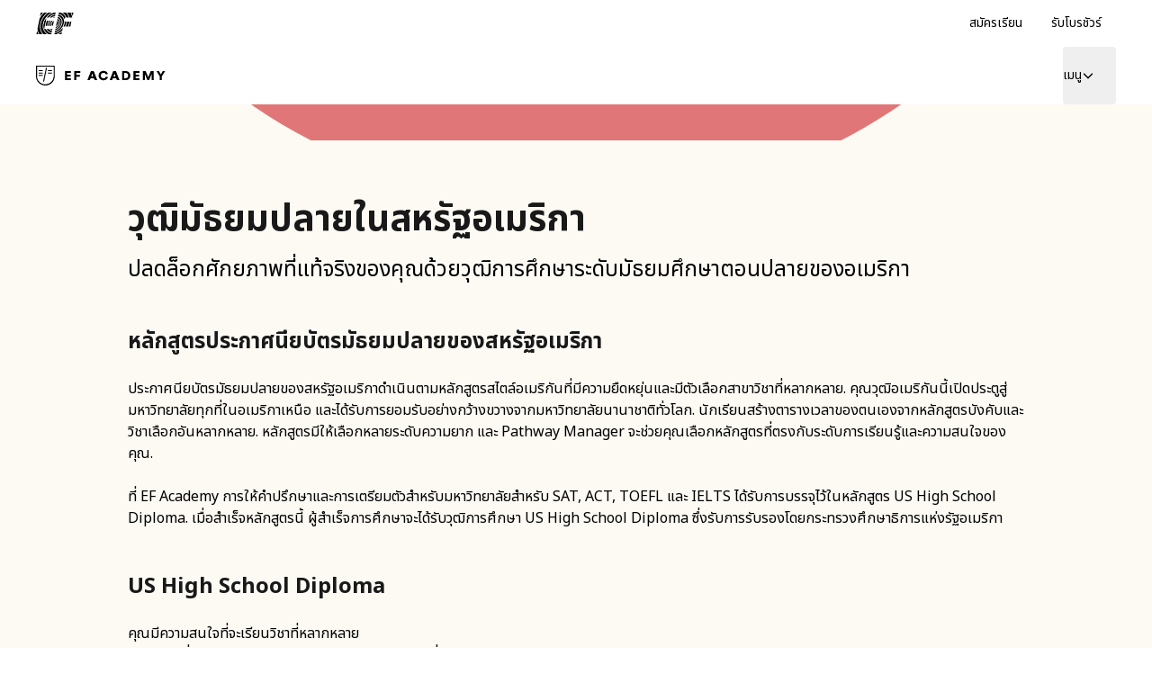

--- FILE ---
content_type: text/html; charset=utf-8
request_url: https://www.efacademy.org/th/shared/popularpages/us-high-school-diploma/
body_size: 86917
content:
<!DOCTYPE html><html lang="th"><head><meta charSet="utf-8"/><meta name="next-head" content="1"/><meta name="viewport" content="width=device-width"/><meta name="next-head" content="1"/><link rel="dns-prefetch" href="https://www.ef.com"/><meta name="next-head" content="1"/><link rel="preconnect" href="https://www.ef.com"/><meta name="next-head" content="1"/><link rel="dns-prefetch" href="https://www.googletagmanager.com"/><meta name="next-head" content="1"/><link rel="preconnect" href="https://www.googletagmanager.com"/><meta name="next-head" content="1"/><script type="text/javascript" src="https://www.ef.com/scripts/analytics/efanalyticstk.min.js" async=""></script><meta name="next-head" content="1"/><script>
            (function(w,d,s,l,i){w[l]=w[l]||[];w[l].push({'gtm.start':
            new Date().getTime(),event:'gtm.js'});var f=d.getElementsByTagName(s)[0],
            j=d.createElement(s),dl=l!='dataLayer'?'&l='+l:'';j.async=true;j.src=
            'https://www.googletagmanager.com/gtm.js?id='+i+dl;f.parentNode.insertBefore(j,f);
            })(window,document,'script','dataLayer','GTM-N23Z7SK')
          </script><meta name="next-head" content="1"/><title>วุฒิมัธยมปลายในสหรัฐอเมริกา | วุฒิมัธยมปลายในอเมริกา | EF Academy</title><meta name="next-head" content="1"/><meta name="robots" content="index,follow"/><meta name="next-head" content="1"/><meta name="description" content="ปลดล็อกศักยภาพที่แท้จริงของคุณด้วยประกาศนียบัตรมัธยมปลายของสหรัฐอเมริกา และสำเร็จการศึกษาด้วยวุฒิการศึกษาอเมริกันที่เตรียมคุณให้พร้อมสำหรับอนาคตของคุณในมหาวิทยาลัยนานาชาติ"/><meta name="next-head" content="1"/><meta property="og:title" content="วุฒิมัธยมปลายในสหรัฐอเมริกา | วุฒิมัธยมปลายในอเมริกา | EF Academy"/><meta name="next-head" content="1"/><meta property="og:description" content="ปลดล็อกศักยภาพที่แท้จริงของคุณด้วยประกาศนียบัตรมัธยมปลายของสหรัฐอเมริกา และสำเร็จการศึกษาด้วยวุฒิการศึกษาอเมริกันที่เตรียมคุณให้พร้อมสำหรับอนาคตของคุณในมหาวิทยาลัยนานาชาติ"/><meta name="next-head" content="1"/><meta property="og:url" content="https://www.efacademy.org/th/shared/popularpages/us-high-school-diploma/"/><meta name="next-head" content="1"/><meta property="og:type" content="website"/><meta name="next-head" content="1"/><meta property="og:image" content="/m/1200x630/smart/filters:format(jpeg)"/><meta name="next-head" content="1"/><meta property="og:image:type" content="image/jpeg"/><meta name="next-head" content="1"/><meta property="og:image:width" content="1200"/><meta name="next-head" content="1"/><meta property="og:image:height" content="630"/><meta name="next-head" content="1"/><meta property="og:locale" content="th"/><meta name="next-head" content="1"/><link rel="canonical" href="https://www.efacademy.org/th/shared/popularpages/us-high-school-diploma/"/><meta name="next-head" content="1"/><style>
          .hide-th {
            display: none !important;
          }
        </style><meta name="next-head" content="1"/><link rel="preload" as="image" imageSrcSet="https://a.storyblok.com/f/228269/1800x1258/71c459f3af/efa_oxf_study_in_the_heart_uk_library.jpg/m/640x320/filters:quality(75) 640w, https://a.storyblok.com/f/228269/1800x1258/71c459f3af/efa_oxf_study_in_the_heart_uk_library.jpg/m/750x375/filters:quality(75) 750w, https://a.storyblok.com/f/228269/1800x1258/71c459f3af/efa_oxf_study_in_the_heart_uk_library.jpg/m/828x466/filters:quality(75) 828w, https://a.storyblok.com/f/228269/1800x1258/71c459f3af/efa_oxf_study_in_the_heart_uk_library.jpg/m/1080x540/filters:quality(75) 1080w, https://a.storyblok.com/f/228269/1800x1258/71c459f3af/efa_oxf_study_in_the_heart_uk_library.jpg/m/1200x600/filters:quality(75) 1200w, https://a.storyblok.com/f/228269/1800x1258/71c459f3af/efa_oxf_study_in_the_heart_uk_library.jpg/m/1920x960/filters:quality(75) 1920w" imageSizes="(min-width: 1024px) 63vw, (min-width: 768px) 67vw, 67vw" fetchpriority="high"/><meta name="next-head" content="1"/><link rel="preload" as="image" imageSrcSet="https://a.storyblok.com/f/228269/1800x1258/71c459f3af/efa_oxf_study_in_the_heart_uk_library.jpg/m/640x640/filters:quality(75) 640w, https://a.storyblok.com/f/228269/1800x1258/71c459f3af/efa_oxf_study_in_the_heart_uk_library.jpg/m/750x750/filters:quality(75) 750w, https://a.storyblok.com/f/228269/1800x1258/71c459f3af/efa_oxf_study_in_the_heart_uk_library.jpg/m/828x466/filters:quality(75) 828w, https://a.storyblok.com/f/228269/1800x1258/71c459f3af/efa_oxf_study_in_the_heart_uk_library.jpg/m/1080x608/filters:quality(75) 1080w, https://a.storyblok.com/f/228269/1800x1258/71c459f3af/efa_oxf_study_in_the_heart_uk_library.jpg/m/1200x675/filters:quality(75) 1200w, https://a.storyblok.com/f/228269/1800x1258/71c459f3af/efa_oxf_study_in_the_heart_uk_library.jpg/m/1920x1081/filters:quality(75) 1920w" imageSizes="(min-width: 1024px) 63vw, (min-width: 768px) 67vw, 67vw" fetchpriority="high"/><link rel="shortcut icon" href="/favicon.ico?version=2" type="image/x-icon"/><link rel="icon" href="/favicon-32x32.png?version=2" sizes="32x32" type="image/png"/><link rel="icon" href="/favicon-96x96.png?version=2" sizes="96x96" type="image/png"/><link rel="icon" href="/favicon-144x144.png?version=2" sizes="144x144" type="image/png"/><link rel="apple-touch-icon" href="/apple-touch-icon.png?version=2"/><link rel="manifest" href="/site.webmanifest"/><link rel="preconnect" href="https://www.ef.com"/><style id="backpack-d9fbdb35-a592-48e6-8804-131c2988a233">:root{--card-box-shadow: var(--shadow-shadow-dark-m-15);--card-box-shadow-hover: var(--shadow-shadow-dark-l-15);--card-border-radius: var(--border-radius-xs);--card-background: var(--color-brand-white);--card-outline-color: var(--color-system-divider);--card-text-color: var(--color-system-text)}:root ._radius-xxs_8ga0q_10{--card-border-radius: var(--border-radius-xxs);--image-border-radius: calc(var(--card-border-radius) - 4px)}:root ._radius-xs_8ga0q_15{--card-border-radius: var(--border-radius-xs);--image-border-radius: calc(var(--card-border-radius) - 4px)}:root ._radius-s_8ga0q_20{--card-border-radius: var(--border-radius-s);--image-border-radius: calc(var(--card-border-radius) - 4px)}:root ._radius-m_8ga0q_25{--card-border-radius: var(--border-radius-l);--image-border-radius: calc(var(--card-border-radius) - 4px)}:root ._radius-none_8ga0q_30{--card-border-radius: 0;--image-border-radius: 0}._shadow-off_8ga0q_35{--card-box-shadow: none;--card-box-shadow-hover: none}._shadow-enabled_8ga0q_40,._shadow-deep_8ga0q_45{--card-box-shadow: 0 2px 8px 0 rgba(25, 25, 25, .15);--card-box-shadow-hover: 0 2px 16px 0 rgba(25, 25, 25, .1)}._cardTitle_8ga0q_50,._cardBody_8ga0q_51,._cardFooter_8ga0q_52{color:var(--card-text-color)}</style><style id="backpack-a101c3e6-4b71-4500-a22a-896eee4780e7">._sectionBgLayer_1yqd3_1{width:100%}._sectionBgLayerItem_1yqd3_5{height:100%}._sectionBgItem_1yqd3_9{grid-row:1;display:flex;flex-direction:column}._sectionBgLayerFlex_1yqd3_15{height:100%}</style><style id="backpack-33fcfb2e-a8af-4f0a-9800-2bf0a4c2e464">._surfaceCard_9p0lz_1{position:relative;display:flex;flex-direction:column;align-content:space-between;padding:var(--spacing-spacing-m);box-shadow:var(--card-box-shadow);transition:all var(--motion-system-duration-medium) var(--motion-system-easing-expressive);border-radius:var(--surface-border-radius)}._surfaceCard_9p0lz_1 .ef-image{--image-border-radius: var(--surface-border-radius)}._surfaceCard_9p0lz_1._focusRing_9p0lz_14{--focus-ring-radius: var(--surface-border-radius)}._surfaceCard_9p0lz_1._hasImage_9p0lz_17{padding:0}._surfaceCard_9p0lz_1._hasImage_9p0lz_17 ._cardContent_9p0lz_20{position:absolute;left:0;bottom:0;right:0;padding:var(--spacing-spacing-m);color:var(--color-brand-white)}._surfaceCard_9p0lz_1._outline_9p0lz_28,._surfaceCard_9p0lz_1._outline_9p0lz_28:hover{box-shadow:inset 0 0 0 1px var(--card-outline-color)}._surfaceCard_9p0lz_1:hover{box-shadow:var(--card-box-shadow-hover)}._surfaceCard_9p0lz_1:hover img{transform:scale(1.05)}._surfaceCard_9p0lz_1:hover .ef-arrow-right{animation:_bounceChevronRight_9p0lz_1 var(--animation-duration) var(--animation-ease) forwards}._surfaceCard_9p0lz_1:hover .ef-arrow-right .ef-arrow-right-chevron__top{animation:_bounceChevronRightTop_9p0lz_1 var(--animation-duration) var(--animation-ease) forwards}._surfaceCard_9p0lz_1:hover .ef-arrow-right .ef-arrow-right-chevron__bottom{animation:_bounceChevronRightBottom_9p0lz_1 var(--animation-duration) var(--animation-ease) forwards}._surfaceCard_9p0lz_1 a:focus-visible{outline:none!important;box-shadow:none!important}._surfaceCard_9p0lz_1 ._surfaceCardLink_9p0lz_53{display:flex;flex-direction:column;flex:1;outline:none}._surfaceCard_9p0lz_1 ._cardContent_9p0lz_20{height:100%}._surfaceCard_9p0lz_1 ._cardContent_9p0lz_20:has(>.sb-flex-group){display:flex}._surfaceCard_9p0lz_1 ._arrowCTA_9p0lz_65{display:flex;justify-content:space-between;align-items:center;width:100%}._surfaceCard_9p0lz_1 .ef-image{height:100%}._surfaceCard_9p0lz_1 .ef-image img{position:relative;transition:transform var(--motion-system-duration-medium) var(--motion-system-easing-expressive);transform:scale(1)}.col:has(>.sb-surface-card){display:flex;flex-direction:column}@keyframes _bounceChevronRight_9p0lz_1{0%{transform:translateZ(0)}to{transform:translate3d(8px,0,0)}}@keyframes _bounceChevronRightTop_9p0lz_1{to{transform:rotate(7deg)}}@keyframes _bounceChevronRightBottom_9p0lz_1{to{transform:rotate(-7deg)}}.col:has(>.sb-surface-card-stretch){display:flex;flex-direction:column}.col:has(>.sb-surface-card-stretch) .sb-surface-card-stretch{flex:1}button:has(>.ef-surface-card){width:100%}</style><style id="backpack-edbfe900-15d2-4a73-a581-1d55fa507856">@charset "UTF-8";._react-datepicker-wrapper_1g0qh_5{width:100%}._date_1g0qh_9>div{width:100%}._date_1g0qh_9._inverse_1g0qh_12{color:var(--color-brand-ink-black)}._ef-input-datetime-wrapper_1g0qh_16{width:100%;position:relative}._ef-input-datetime-icon_1g0qh_21{position:absolute;right:16px;top:calc(50% - 8px);color:var(--color-datepicker-icon, currentColor);pointer-events:none}._ef-input-w_1g0qh_28._-is-disabled_1g0qh_28 ._ef-input-datetime-icon_1g0qh_21{opacity:.4}[dir=rtl] ._ef-input-datetime-icon_1g0qh_21{right:initial;left:16px}._ef-input-datetime_1g0qh_16{--color-datepicker-panel-item-bg-selected: var( --color-system-primary-accessible );--color-datepicker-panel-item-text-selected: var( --color-system-on-primary-accessible );--color-datepicker-panel-item-bg-hover: var( --color-system-secondary-accessible );--color-datepicker-panel-item-text: var(--color-system-text);--color-datepicker-panel-item-text-secondary: var(--color-reference-gray-l75);--color-datepicker-panel-item-text-subtitle: #8c8c8c;font-family:EF Circular Latin,Helvetica,Open Sans,Gill Sans MT,Gill Sans,Corbel,Arial,sans-serif;display:flex;align-content:center;justify-content:space-around;flex-direction:column;flex:1;box-shadow:var(--shadow-shadow-dark-m-15);border:none;font-size:14px;z-index:1}._ef-input-datetime_1g0qh_16._-inline_1g0qh_61{box-shadow:none}._ef-input-datetime_1g0qh_16._-inline_1g0qh_61 .react-datepicker__month-container{margin:16px 0}._ef-input-datetime_1g0qh_16 .react-datepicker__day--in-selecting-range:hover,._ef-input-datetime_1g0qh_16 .react-datepicker__day--in-range:hover,._ef-input-datetime_1g0qh_16 .react-datepicker__month-text--selected:hover,._ef-input-datetime_1g0qh_16 .react-datepicker__month-text--in-selecting-range:hover,._ef-input-datetime_1g0qh_16 .react-datepicker__month-text--in-range:hover,._ef-input-datetime_1g0qh_16 .react-datepicker__quarter-text--selected:hover,._ef-input-datetime_1g0qh_16 .react-datepicker__quarter-text--in-selecting-range:hover,._ef-input-datetime_1g0qh_16 .react-datepicker__quarter-text--in-range:hover,._ef-input-datetime_1g0qh_16 .react-datepicker__year-text--selected:hover,._ef-input-datetime_1g0qh_16 .react-datepicker__year-text--in-selecting-range:hover,._ef-input-datetime_1g0qh_16 .react-datepicker__year-text--in-range:hover,._ef-input-datetime_1g0qh_16 .react-datepicker__day:hover,._ef-input-datetime_1g0qh_16 .react-datepicker__month-text:hover,._ef-input-datetime_1g0qh_16 .react-datepicker__quarter-text:hover,._ef-input-datetime_1g0qh_16 .react-datepicker__year-text:hover{background-color:var(--color-datepicker-panel-item-bg-hover)}._ef-input-datetime_1g0qh_16 .react-datepicker__day--keyboard-selected,._ef-input-datetime_1g0qh_16 .react-datepicker__month-text--keyboard-selected,._ef-input-datetime_1g0qh_16 .react-datepicker__quarter-text--keyboard-selected,._ef-input-datetime_1g0qh_16 .react-datepicker__year-text--keyboard-selected{background:#fff;color:var(--color-system-text)}._ef-input-datetime_1g0qh_16 .react-datepicker__day--keyboard-selected:focus-visible,._ef-input-datetime_1g0qh_16 .react-datepicker__month-text--keyboard-selected:focus-visible,._ef-input-datetime_1g0qh_16 .react-datepicker__quarter-text--keyboard-selected:focus-visible,._ef-input-datetime_1g0qh_16 .react-datepicker__year-text--keyboard-selected:focus-visible{border-radius:50px;outline:2px solid #fff;outline-offset:0}._ef-input-datetime_1g0qh_16 .react-datepicker__day--keyboard-selected:focus-visible:before,._ef-input-datetime_1g0qh_16 .react-datepicker__month-text--keyboard-selected:focus-visible:before,._ef-input-datetime_1g0qh_16 .react-datepicker__quarter-text--keyboard-selected:focus-visible:before,._ef-input-datetime_1g0qh_16 .react-datepicker__year-text--keyboard-selected:focus-visible:before{content:"";width:100%;height:100%;transform:translateZ(0);display:block;outline:2px solid var(--color-system-primary-accessible);border-radius:50px;outline-offset:0;position:absolute;z-index:0}._ef-input-datetime_1g0qh_16 .react-datepicker__day--selected,._ef-input-datetime_1g0qh_16 .react-datepicker__day--selected:hover,._ef-input-datetime_1g0qh_16 .react-datepicker__month--selected,._ef-input-datetime_1g0qh_16 .react-datepicker__month--selected:hover{background-color:var(--color-datepicker-panel-item-bg-selected);color:var(--color-datepicker-panel-item-text-selected);font-weight:700}._ef-input-datetime_1g0qh_16 .react-datepicker__month-container{display:flex;justify-content:space-around;align-content:flex-start;flex-wrap:wrap;margin:16px 8px;flex-direction:column;flex:1 1;position:relative;z-index:1;min-width:300px}._ef-input-datetime_1g0qh_16._-inline_1g0qh_61 ._ef-input-datetime_1g0qh_16 .react-datepicker__month-container{margin:16px 4px}@media screen and (min-width: 20em){._ef-input-datetime_1g0qh_16 .react-datepicker__month-container{margin:32px 24px 24px}}._ef-input-datetime_1g0qh_16 .react-datepicker__month-container .react-datepicker__header{background-color:transparent;padding:0;border:none;width:100%;flex:1;display:flex;flex-direction:column;line-height:1rem}._ef-input-datetime_1g0qh_16 .react-datepicker__month-container .react-datepicker__header .react-datepicker-year-header{margin-bottom:24px}._ef-input-datetime_1g0qh_16 .react-datepicker__month-container .react-datepicker__header .react-datepicker__current-month{font-size:14px}._ef-input-datetime_1g0qh_16 .react-datepicker__month-container .react-datepicker__header .react-datepicker__day-names{display:flex;align-content:center;justify-content:space-between;margin-top:10px}._ef-input-datetime_1g0qh_16 .react-datepicker__month-container .react-datepicker__header .react-datepicker__day-name{color:var(--color-datepicker-panel-item-text-secondary);font-size:12px;flex:0 0 24px;display:flex;justify-content:center;align-items:center;height:24px;width:24px;font-weight:400;margin:0 0 8px}@media screen and (min-width: 26.25em){._ef-input-datetime_1g0qh_16 .react-datepicker__month-container .react-datepicker__header .react-datepicker__day-name{font-size:14px;flex:0 0 32px;height:32px;width:32px;margin:4px}}@media screen and (min-width: 35em){._ef-input-datetime_1g0qh_16 .react-datepicker__month-container .react-datepicker__header .react-datepicker__day-name{flex:0 0 40px;height:40px;width:40px}}._ef-input-datetime_1g0qh_16 .react-datepicker__month-container .react-datepicker__month-wrapper{display:flex;justify-content:space-between}._ef-input-datetime_1g0qh_16 .react-datepicker__month-container .react-datepicker__month-wrapper .react-datepicker__month-text{flex:1 1 auto;margin:8px 0;padding:8px 12px;font-weight:400;font-size:12px;width:auto}@media screen and (min-width: 26.25em){._ef-input-datetime_1g0qh_16 .react-datepicker__month-container .react-datepicker__month-wrapper .react-datepicker__month-text{font-size:14px;margin:4px}}._ef-input-datetime_1g0qh_16 .react-datepicker__month-container .react-datepicker__month{flex:1;display:flex;flex-direction:column;justify-content:center;margin:0}._ef-input-datetime_1g0qh_16 .react-datepicker__month-container .react-datepicker__month .react-datepicker__monthPicker{margin-top:24px}._ef-input-datetime_1g0qh_16 .react-datepicker__month-container .react-datepicker__month .react-datepicker__week{flex:1;display:flex;align-items:center;justify-content:space-between}._ef-input-datetime_1g0qh_16 .react-datepicker__month-container .react-datepicker__month .react-datepicker__week .react-datepicker__day{flex:0 0 24px;display:flex;justify-content:center;align-items:center;border-radius:50%;transition:background-color .2s ease;height:24px;width:24px;margin:8px 0;font-size:12px;position:relative}@media screen and (min-width: 26.25em){._ef-input-datetime_1g0qh_16 .react-datepicker__month-container .react-datepicker__month .react-datepicker__week .react-datepicker__day{font-size:14px;flex:0 0 32px;height:32px;width:32px;margin:4px}}@media screen and (min-width: 35em){._ef-input-datetime_1g0qh_16 .react-datepicker__month-container .react-datepicker__month .react-datepicker__week .react-datepicker__day{flex:0 0 40px;height:40px;width:40px}}._ef-input-datetime_1g0qh_16 .react-datepicker__month-container .react-datepicker__month .react-datepicker__week .react-datepicker__day:focus-visible:not(.react-datepicker__day--keyboard-selected){border-radius:50px;outline:2px solid #fff;outline-offset:1px}._ef-input-datetime_1g0qh_16 .react-datepicker__month-container .react-datepicker__month .react-datepicker__week .react-datepicker__day:focus-visible:not(.react-datepicker__day--keyboard-selected):before{content:"";width:100%;height:100%;transform:translateZ(0);display:block;outline:2px solid var(--color-system-primary-accessible);border-radius:50px;outline-offset:3px;position:absolute;z-index:0}._ef-input-datetime_1g0qh_16 .react-datepicker__month-container .react-datepicker__month .react-datepicker__week .react-datepicker__day.react-datepicker__day--outside-month:not(.react-datepicker__day--today):not(.react-datepicker__day--selected){color:var(--color-datepicker-panel-item-text-secondary)}._ef-input-datetime_1g0qh_16 .react-datepicker__month-container .react-datepicker__month .react-datepicker__day--today:not(.react-datepicker__day--selected),._ef-input-datetime_1g0qh_16 .react-datepicker__month-container .react-datepicker__month .react-datepicker__day--today:not(.react-datepicker__day--selected).react-datepicker__day--disabled{font-weight:700;color:var(--color-datepicker-panel-item-text)}._ef-input-datetime_1g0qh_16 .react-datepicker__triangle{display:none}._ef-input-datetime_1g0qh_16 .react-datepicker__navigation{top:24px;z-index:2}._ef-input-datetime_1g0qh_16 .react-datepicker__navigation .react-datepicker__navigation--previous{left:24px}._ef-input-datetime_1g0qh_16 .react-datepicker__navigation .react-datepicker__navigation--next{right:24px}._ef-input-datetime_1g0qh_16 .react-datepicker__year-option .react-datepicker__navigation{top:4px}._ef-input-datetime-header_1g0qh_297{display:flex;justify-content:space-between;align-items:center}._ef-input-datetime-header__title_1g0qh_303{text-transform:capitalize;font-weight:700}._ef-input-datetime-header__subtitle_1g0qh_308{font-weight:400;color:var(--color-datepicker-panel-item-text-subtitle);display:block;margin-top:8px}._ef-input-datetime__button_1g0qh_315{position:relative;width:40px;height:40px;display:flex;align-items:center;justify-content:center;cursor:pointer}._ef-input-datetime__button_1g0qh_315:focus-visible{border-radius:100px;outline:2px solid #fff;outline-offset:1px}._ef-input-datetime__button_1g0qh_315:focus-visible:before{content:"";width:100%;height:100%;transform:translateZ(0);display:block;outline:2px solid var(--color-system-primary-accessible);border-radius:50px;outline-offset:3px;position:absolute;z-index:0}._ef-input-datetime-wrapper_1g0qh_16 .react-datepicker__portal{align-items:center}._ef-input-datetime-wrapper_1g0qh_16 .react-datepicker__portal>div{width:100%}._ef-input-datetime-wrapper_1g0qh_16 .react-datepicker__portal ._ef-input-datetime_1g0qh_16{box-shadow:none}._ef-input-datetime-wrapper_1g0qh_16 .react-datepicker__portal ._ef-input-modal_1g0qh_351{border-top-left-radius:16px;border-top-right-radius:16px;background:var(--color-system-background);overflow:hidden}._ef-input-datetime-wrapper_1g0qh_16 .react-datepicker__portal ._ef-input-modal__header_1g0qh_357{padding:16px;text-align:center;color:var(--color-brand-ink-black);border-bottom:1px solid rgba(25,25,25,.1)}._react-datepicker__tab-loop_1g0qh_364{flex:0 0 0}.react-datepicker__year-read-view--down-arrow,.react-datepicker__month-read-view--down-arrow,.react-datepicker__month-year-read-view--down-arrow,.react-datepicker__navigation-icon:before{border-color:#ccc;border-style:solid;border-width:3px 3px 0 0;content:"";display:block;height:9px;position:absolute;top:6px;width:9px}.react-datepicker-popper[data-placement^=top] .react-datepicker__triangle,.react-datepicker-popper[data-placement^=bottom] .react-datepicker__triangle{margin-left:-4px;position:absolute;width:0}.react-datepicker-popper[data-placement^=top] .react-datepicker__triangle:before,.react-datepicker-popper[data-placement^=bottom] .react-datepicker__triangle:before,.react-datepicker-popper[data-placement^=top] .react-datepicker__triangle:after,.react-datepicker-popper[data-placement^=bottom] .react-datepicker__triangle:after{box-sizing:content-box;position:absolute;border:8px solid transparent;height:0;width:1px;content:"";z-index:-1;left:-8px}.react-datepicker-popper[data-placement^=top] .react-datepicker__triangle:before,.react-datepicker-popper[data-placement^=bottom] .react-datepicker__triangle:before{border-bottom-color:#aeaeae}.react-datepicker-popper[data-placement^=bottom] .react-datepicker__triangle{top:0;margin-top:-8px}.react-datepicker-popper[data-placement^=bottom] .react-datepicker__triangle:before,.react-datepicker-popper[data-placement^=bottom] .react-datepicker__triangle:after{border-top:none;border-bottom-color:#f0f0f0}.react-datepicker-popper[data-placement^=bottom] .react-datepicker__triangle:after{top:0}.react-datepicker-popper[data-placement^=bottom] .react-datepicker__triangle:before{top:-1px;border-bottom-color:#aeaeae}.react-datepicker-popper[data-placement^=top] .react-datepicker__triangle{bottom:0;margin-bottom:-8px}.react-datepicker-popper[data-placement^=top] .react-datepicker__triangle:before,.react-datepicker-popper[data-placement^=top] .react-datepicker__triangle:after{border-bottom:none;border-top-color:#fff}.react-datepicker-popper[data-placement^=top] .react-datepicker__triangle:after{bottom:0}.react-datepicker-popper[data-placement^=top] .react-datepicker__triangle:before{bottom:-1px;border-top-color:#aeaeae}.react-datepicker-wrapper{display:inline-block;padding:0;border:0;width:100%}.react-datepicker{font-family:Helvetica Neue,helvetica,arial,sans-serif;font-size:.8rem;background-color:#fff;color:#000;border:1px solid #aeaeae;border-radius:.3rem;display:inline-block;position:relative}.react-datepicker--time-only .react-datepicker__triangle{left:35px}.react-datepicker--time-only .react-datepicker__time-container{border-left:0}.react-datepicker--time-only .react-datepicker__time,.react-datepicker--time-only .react-datepicker__time-box{border-bottom-left-radius:.3rem;border-bottom-right-radius:.3rem}.react-datepicker__triangle{position:absolute;left:50px}.react-datepicker-popper{z-index:1}.react-datepicker-popper[data-placement^=bottom]{padding-top:10px}.react-datepicker-popper[data-placement=bottom-end] .react-datepicker__triangle,.react-datepicker-popper[data-placement=top-end] .react-datepicker__triangle{left:auto;right:50px}.react-datepicker-popper[data-placement^=top]{padding-bottom:10px}.react-datepicker-popper[data-placement^=right]{padding-left:8px}.react-datepicker-popper[data-placement^=right] .react-datepicker__triangle{left:auto;right:42px}.react-datepicker-popper[data-placement^=left]{padding-right:8px}.react-datepicker-popper[data-placement^=left] .react-datepicker__triangle{left:42px;right:auto}.react-datepicker__header{text-align:center;background-color:#f0f0f0;border-bottom:1px solid #aeaeae;border-top-left-radius:.3rem;padding:8px 0;position:relative}.react-datepicker__header--time{padding-bottom:8px;padding-left:5px;padding-right:5px}.react-datepicker__header--time:not(.react-datepicker__header--time--only){border-top-left-radius:0}.react-datepicker__header:not(.react-datepicker__header--has-time-select){border-top-right-radius:.3rem}.react-datepicker__year-dropdown-container--select,.react-datepicker__month-dropdown-container--select,.react-datepicker__month-year-dropdown-container--select,.react-datepicker__year-dropdown-container--scroll,.react-datepicker__month-dropdown-container--scroll,.react-datepicker__month-year-dropdown-container--scroll{display:inline-block;margin:0 15px}.react-datepicker__current-month,.react-datepicker-time__header,.react-datepicker-year-header{margin-top:0;color:#000;font-weight:700;font-size:.944rem}.react-datepicker-time__header{text-overflow:ellipsis;white-space:nowrap;overflow:hidden}.react-datepicker__navigation{align-items:center;background:none;display:flex;justify-content:center;text-align:center;cursor:pointer;position:absolute;top:2px;padding:0;border:none;z-index:1;height:32px;width:32px;text-indent:-999em;overflow:hidden}.react-datepicker__navigation--previous{left:2px}.react-datepicker__navigation--next{right:2px}.react-datepicker__navigation--next--with-time:not(.react-datepicker__navigation--next--with-today-button){right:85px}.react-datepicker__navigation--years{position:relative;top:0;display:block;margin-left:auto;margin-right:auto}.react-datepicker__navigation--years-previous{top:4px}.react-datepicker__navigation--years-upcoming{top:-4px}.react-datepicker__navigation:hover *:before{border-color:#a6a6a6}.react-datepicker__navigation-icon{position:relative;top:-1px;font-size:20px;width:0}.react-datepicker__navigation-icon--next{left:-2px}.react-datepicker__navigation-icon--next:before{transform:rotate(45deg);left:-7px}.react-datepicker__navigation-icon--previous{right:-2px}.react-datepicker__navigation-icon--previous:before{transform:rotate(225deg);right:-7px}.react-datepicker__month-container{float:left}.react-datepicker__year{margin:.4rem;text-align:center}.react-datepicker__year-wrapper{display:flex;flex-wrap:wrap;max-width:180px}.react-datepicker__year .react-datepicker__year-text{display:inline-block;width:4rem;margin:2px}.react-datepicker__month{margin:.4rem;text-align:center}.react-datepicker__month .react-datepicker__month-text,.react-datepicker__month .react-datepicker__quarter-text{display:inline-block;width:4rem;margin:2px}.react-datepicker__input-time-container{clear:both;width:100%;float:left;margin:5px 0 10px 15px;text-align:left}.react-datepicker__input-time-container .react-datepicker-time__caption,.react-datepicker__input-time-container .react-datepicker-time__input-container{display:inline-block}.react-datepicker__input-time-container .react-datepicker-time__input-container .react-datepicker-time__input{display:inline-block;margin-left:10px}.react-datepicker__input-time-container .react-datepicker-time__input-container .react-datepicker-time__input input{width:auto}.react-datepicker__input-time-container .react-datepicker-time__input-container .react-datepicker-time__input input[type=time]::-webkit-inner-spin-button,.react-datepicker__input-time-container .react-datepicker-time__input-container .react-datepicker-time__input input[type=time]::-webkit-outer-spin-button{-webkit-appearance:none;margin:0}.react-datepicker__input-time-container .react-datepicker-time__input-container .react-datepicker-time__input input[type=time]{-moz-appearance:textfield}.react-datepicker__input-time-container .react-datepicker-time__input-container .react-datepicker-time__delimiter{margin-left:5px;display:inline-block}.react-datepicker__time-container{float:right;border-left:1px solid #aeaeae;width:85px}.react-datepicker__time-container--with-today-button{display:inline;border:1px solid #aeaeae;border-radius:.3rem;position:absolute;right:-87px;top:0}.react-datepicker__time-container .react-datepicker__time{position:relative;background:#fff;border-bottom-right-radius:.3rem}.react-datepicker__time-container .react-datepicker__time .react-datepicker__time-box{width:85px;overflow-x:hidden;margin:0 auto;text-align:center;border-bottom-right-radius:.3rem}.react-datepicker__time-container .react-datepicker__time .react-datepicker__time-box ul.react-datepicker__time-list{list-style:none;margin:0;height:calc(195px + .85rem);overflow-y:scroll;padding-right:0;padding-left:0;width:100%;box-sizing:content-box}.react-datepicker__time-container .react-datepicker__time .react-datepicker__time-box ul.react-datepicker__time-list li.react-datepicker__time-list-item{height:30px;padding:5px 10px;white-space:nowrap}.react-datepicker__time-container .react-datepicker__time .react-datepicker__time-box ul.react-datepicker__time-list li.react-datepicker__time-list-item:hover{cursor:pointer;background-color:#f0f0f0}.react-datepicker__time-container .react-datepicker__time .react-datepicker__time-box ul.react-datepicker__time-list li.react-datepicker__time-list-item--selected{background-color:#216ba5;color:#fff;font-weight:700}.react-datepicker__time-container .react-datepicker__time .react-datepicker__time-box ul.react-datepicker__time-list li.react-datepicker__time-list-item--selected:hover{background-color:#216ba5}.react-datepicker__time-container .react-datepicker__time .react-datepicker__time-box ul.react-datepicker__time-list li.react-datepicker__time-list-item--disabled{color:#ccc}.react-datepicker__time-container .react-datepicker__time .react-datepicker__time-box ul.react-datepicker__time-list li.react-datepicker__time-list-item--disabled:hover{cursor:default;background-color:transparent}.react-datepicker__week-number{color:#ccc;display:inline-block;width:1.7rem;line-height:1.7rem;text-align:center;margin:.166rem}.react-datepicker__week-number.react-datepicker__week-number--clickable{cursor:pointer}.react-datepicker__week-number.react-datepicker__week-number--clickable:hover{border-radius:.3rem;background-color:#f0f0f0}.react-datepicker__day-names,.react-datepicker__week{white-space:nowrap}.react-datepicker__day-names{margin-bottom:-8px}.react-datepicker__day-name,.react-datepicker__day,.react-datepicker__time-name{color:#000;display:inline-block;width:1.7rem;line-height:1.7rem;text-align:center;margin:.166rem}.react-datepicker__month--selected,.react-datepicker__month--in-selecting-range,.react-datepicker__month--in-range,.react-datepicker__quarter--selected,.react-datepicker__quarter--in-selecting-range,.react-datepicker__quarter--in-range{border-radius:.3rem;background-color:#216ba5;color:#fff}.react-datepicker__month--selected:hover,.react-datepicker__month--in-selecting-range:hover,.react-datepicker__month--in-range:hover,.react-datepicker__quarter--selected:hover,.react-datepicker__quarter--in-selecting-range:hover,.react-datepicker__quarter--in-range:hover{background-color:#1d5d90}.react-datepicker__month--disabled,.react-datepicker__quarter--disabled{color:#ccc;pointer-events:none}.react-datepicker__month--disabled:hover,.react-datepicker__quarter--disabled:hover{cursor:default;background-color:transparent}.react-datepicker__day,.react-datepicker__month-text,.react-datepicker__quarter-text,.react-datepicker__year-text{cursor:pointer}.react-datepicker__day:hover,.react-datepicker__month-text:hover,.react-datepicker__quarter-text:hover,.react-datepicker__year-text:hover{border-radius:.3rem;background-color:#f0f0f0}.react-datepicker__day--today,.react-datepicker__month-text--today,.react-datepicker__quarter-text--today,.react-datepicker__year-text--today{font-weight:700}.react-datepicker__day--highlighted,.react-datepicker__month-text--highlighted,.react-datepicker__quarter-text--highlighted,.react-datepicker__year-text--highlighted{border-radius:.3rem;background-color:#3dcc4a;color:#fff}.react-datepicker__day--highlighted:hover,.react-datepicker__month-text--highlighted:hover,.react-datepicker__quarter-text--highlighted:hover,.react-datepicker__year-text--highlighted:hover{background-color:#32be3f}.react-datepicker__day--highlighted-custom-1,.react-datepicker__month-text--highlighted-custom-1,.react-datepicker__quarter-text--highlighted-custom-1,.react-datepicker__year-text--highlighted-custom-1{color:#f0f}.react-datepicker__day--highlighted-custom-2,.react-datepicker__month-text--highlighted-custom-2,.react-datepicker__quarter-text--highlighted-custom-2,.react-datepicker__year-text--highlighted-custom-2{color:green}.react-datepicker__day--selected,.react-datepicker__day--in-selecting-range,.react-datepicker__day--in-range,.react-datepicker__month-text--selected,.react-datepicker__month-text--in-selecting-range,.react-datepicker__month-text--in-range,.react-datepicker__quarter-text--selected,.react-datepicker__quarter-text--in-selecting-range,.react-datepicker__quarter-text--in-range,.react-datepicker__year-text--selected,.react-datepicker__year-text--in-selecting-range,.react-datepicker__year-text--in-range{border-radius:.3rem;background-color:#216ba5;color:#fff}.react-datepicker__day--selected:hover,.react-datepicker__day--in-selecting-range:hover,.react-datepicker__day--in-range:hover,.react-datepicker__month-text--selected:hover,.react-datepicker__month-text--in-selecting-range:hover,.react-datepicker__month-text--in-range:hover,.react-datepicker__quarter-text--selected:hover,.react-datepicker__quarter-text--in-selecting-range:hover,.react-datepicker__quarter-text--in-range:hover,.react-datepicker__year-text--selected:hover,.react-datepicker__year-text--in-selecting-range:hover,.react-datepicker__year-text--in-range:hover{background-color:#1d5d90}.react-datepicker__day--keyboard-selected,.react-datepicker__month-text--keyboard-selected,.react-datepicker__quarter-text--keyboard-selected,.react-datepicker__year-text--keyboard-selected{border-radius:.3rem;background-color:#bad9f1;color:#000}.react-datepicker__day--keyboard-selected:hover,.react-datepicker__month-text--keyboard-selected:hover,.react-datepicker__quarter-text--keyboard-selected:hover,.react-datepicker__year-text--keyboard-selected:hover{background-color:#1d5d90}.react-datepicker__day--in-selecting-range:not(.react-datepicker__day--in-range,.react-datepicker__month-text--in-range,.react-datepicker__quarter-text--in-range,.react-datepicker__year-text--in-range),.react-datepicker__month-text--in-selecting-range:not(.react-datepicker__day--in-range,.react-datepicker__month-text--in-range,.react-datepicker__quarter-text--in-range,.react-datepicker__year-text--in-range),.react-datepicker__quarter-text--in-selecting-range:not(.react-datepicker__day--in-range,.react-datepicker__month-text--in-range,.react-datepicker__quarter-text--in-range,.react-datepicker__year-text--in-range),.react-datepicker__year-text--in-selecting-range:not(.react-datepicker__day--in-range,.react-datepicker__month-text--in-range,.react-datepicker__quarter-text--in-range,.react-datepicker__year-text--in-range){background-color:#216ba580}.react-datepicker__month--selecting-range .react-datepicker__day--in-range:not(.react-datepicker__day--in-selecting-range,.react-datepicker__month-text--in-selecting-range,.react-datepicker__quarter-text--in-selecting-range,.react-datepicker__year-text--in-selecting-range),.react-datepicker__month--selecting-range .react-datepicker__month-text--in-range:not(.react-datepicker__day--in-selecting-range,.react-datepicker__month-text--in-selecting-range,.react-datepicker__quarter-text--in-selecting-range,.react-datepicker__year-text--in-selecting-range),.react-datepicker__month--selecting-range .react-datepicker__quarter-text--in-range:not(.react-datepicker__day--in-selecting-range,.react-datepicker__month-text--in-selecting-range,.react-datepicker__quarter-text--in-selecting-range,.react-datepicker__year-text--in-selecting-range),.react-datepicker__month--selecting-range .react-datepicker__year-text--in-range:not(.react-datepicker__day--in-selecting-range,.react-datepicker__month-text--in-selecting-range,.react-datepicker__quarter-text--in-selecting-range,.react-datepicker__year-text--in-selecting-range){background-color:#f0f0f0;color:#000}.react-datepicker__day--disabled,.react-datepicker__month-text--disabled,.react-datepicker__quarter-text--disabled,.react-datepicker__year-text--disabled{cursor:default;color:#ccc}.react-datepicker__day--disabled:hover,.react-datepicker__month-text--disabled:hover,.react-datepicker__quarter-text--disabled:hover,.react-datepicker__year-text--disabled:hover{background-color:transparent}.react-datepicker__month-text.react-datepicker__month--selected:hover,.react-datepicker__month-text.react-datepicker__month--in-range:hover,.react-datepicker__month-text.react-datepicker__quarter--selected:hover,.react-datepicker__month-text.react-datepicker__quarter--in-range:hover,.react-datepicker__quarter-text.react-datepicker__month--selected:hover,.react-datepicker__quarter-text.react-datepicker__month--in-range:hover,.react-datepicker__quarter-text.react-datepicker__quarter--selected:hover,.react-datepicker__quarter-text.react-datepicker__quarter--in-range:hover{background-color:#216ba5}.react-datepicker__month-text:hover,.react-datepicker__quarter-text:hover{background-color:#f0f0f0}.react-datepicker__input-container{position:relative;display:inline-block;width:100%}.react-datepicker__input-container .react-datepicker__calendar-icon{position:absolute;padding:.5rem}.react-datepicker__view-calendar-icon input{padding:6px 10px 5px 25px}.react-datepicker__year-read-view,.react-datepicker__month-read-view,.react-datepicker__month-year-read-view{border:1px solid transparent;border-radius:.3rem;position:relative}.react-datepicker__year-read-view:hover,.react-datepicker__month-read-view:hover,.react-datepicker__month-year-read-view:hover{cursor:pointer}.react-datepicker__year-read-view:hover .react-datepicker__year-read-view--down-arrow,.react-datepicker__year-read-view:hover .react-datepicker__month-read-view--down-arrow,.react-datepicker__month-read-view:hover .react-datepicker__year-read-view--down-arrow,.react-datepicker__month-read-view:hover .react-datepicker__month-read-view--down-arrow,.react-datepicker__month-year-read-view:hover .react-datepicker__year-read-view--down-arrow,.react-datepicker__month-year-read-view:hover .react-datepicker__month-read-view--down-arrow{border-top-color:#b3b3b3}.react-datepicker__year-read-view--down-arrow,.react-datepicker__month-read-view--down-arrow,.react-datepicker__month-year-read-view--down-arrow{transform:rotate(135deg);right:-16px;top:0}.react-datepicker__year-dropdown,.react-datepicker__month-dropdown,.react-datepicker__month-year-dropdown{background-color:#f0f0f0;position:absolute;width:50%;left:25%;top:30px;z-index:1;text-align:center;border-radius:.3rem;border:1px solid #aeaeae}.react-datepicker__year-dropdown:hover,.react-datepicker__month-dropdown:hover,.react-datepicker__month-year-dropdown:hover{cursor:pointer}.react-datepicker__year-dropdown--scrollable,.react-datepicker__month-dropdown--scrollable,.react-datepicker__month-year-dropdown--scrollable{height:150px;overflow-y:scroll}.react-datepicker__year-option,.react-datepicker__month-option,.react-datepicker__month-year-option{line-height:20px;width:100%;display:block;margin-left:auto;margin-right:auto}.react-datepicker__year-option:first-of-type,.react-datepicker__month-option:first-of-type,.react-datepicker__month-year-option:first-of-type{border-top-left-radius:.3rem;border-top-right-radius:.3rem}.react-datepicker__year-option:last-of-type,.react-datepicker__month-option:last-of-type,.react-datepicker__month-year-option:last-of-type{-webkit-user-select:none;-moz-user-select:none;-ms-user-select:none;user-select:none;border-bottom-left-radius:.3rem;border-bottom-right-radius:.3rem}.react-datepicker__year-option:hover,.react-datepicker__month-option:hover,.react-datepicker__month-year-option:hover{background-color:#ccc}.react-datepicker__year-option:hover .react-datepicker__navigation--years-upcoming,.react-datepicker__month-option:hover .react-datepicker__navigation--years-upcoming,.react-datepicker__month-year-option:hover .react-datepicker__navigation--years-upcoming{border-bottom-color:#b3b3b3}.react-datepicker__year-option:hover .react-datepicker__navigation--years-previous,.react-datepicker__month-option:hover .react-datepicker__navigation--years-previous,.react-datepicker__month-year-option:hover .react-datepicker__navigation--years-previous{border-top-color:#b3b3b3}.react-datepicker__year-option--selected,.react-datepicker__month-option--selected,.react-datepicker__month-year-option--selected{position:absolute;left:15px}.react-datepicker__close-icon{cursor:pointer;background-color:transparent;border:0;outline:0;padding:0 6px 0 0;position:absolute;top:0;right:0;height:100%;display:table-cell;vertical-align:middle}.react-datepicker__close-icon:after{cursor:pointer;background-color:#216ba5;color:#fff;border-radius:50%;height:16px;width:16px;padding:2px;font-size:12px;line-height:1;text-align:center;display:table-cell;vertical-align:middle;content:"×"}.react-datepicker__today-button{background:#f0f0f0;border-top:1px solid #aeaeae;cursor:pointer;text-align:center;font-weight:700;padding:5px 0;clear:left}.react-datepicker__portal{position:fixed;width:100vw;height:100vh;background-color:#000c;left:0;top:0;justify-content:center;align-items:center;display:flex;z-index:2147483647}.react-datepicker__portal .react-datepicker__day-name,.react-datepicker__portal .react-datepicker__day,.react-datepicker__portal .react-datepicker__time-name{width:3rem;line-height:3rem}@media (max-width: 400px),(max-height: 550px){.react-datepicker__portal .react-datepicker__day-name,.react-datepicker__portal .react-datepicker__day,.react-datepicker__portal .react-datepicker__time-name{width:2rem;line-height:2rem}}.react-datepicker__portal .react-datepicker__current-month,.react-datepicker__portal .react-datepicker-time__header{font-size:1.44rem}.react-datepicker__children-container{width:13.8rem;margin:.4rem;padding-right:.2rem;padding-left:.2rem;height:auto}.react-datepicker__aria-live{position:absolute;clip-path:circle(0);border:0;height:1px;margin:-1px;overflow:hidden;padding:0;width:1px;white-space:nowrap}.react-datepicker__calendar-icon{width:1em;height:1em;vertical-align:-.125em}</style><style id="backpack-ccf86e16-459c-46aa-8a5b-98a22398320c">@charset "UTF-8";._skeleton_1t3ld_2{display:block;background-color:var(--skeleton-background-color, var(--color-reference-gray-l85));height:auto;margin-top:0;margin-bottom:0;border-radius:var(--skeleton-border-radius, 4px)}._skeleton_1t3ld_2>*{visibility:hidden}._skeleton_1t3ld_2._animate_1t3ld_13{animation:_pulseAnimation_1t3ld_1 var(--motion-system-easing-expressive) 2s infinite}._skeleton_1t3ld_2._text_1t3ld_16{transform-origin:0 55%;transform:scaleY(.6)}._skeleton_1t3ld_2._text_1t3ld_16:empty:before{content:" "}._skeleton_1t3ld_2._circular_1t3ld_23{border-radius:50%}@keyframes _pulseAnimation_1t3ld_1{0%{opacity:.7}50%{opacity:.3}to{opacity:.7}}</style><style id="backpack-13a85676-e6b4-43bc-8d5f-4e388e32267f">._contentCard_1oc6o_1{display:flex;flex-direction:column;padding:8px;position:relative;background:var(--card-background);box-shadow:var(--card-box-shadow);transition:all var(--motion-system-duration-medium) var(--motion-system-easing-expressive);border-radius:var(--card-border-radius);--image-border-radius: var(--border-radius-xxs);width:100%}._contentCard_1oc6o_1 img{position:relative;transition:transform var(--motion-system-duration-medium) var(--motion-system-easing-expressive);transform:scale(1)}._contentCard_1oc6o_1 a{text-decoration:none;outline:none}._contentCard_1oc6o_1._outline_1oc6o_22,._contentCard_1oc6o_1._outline_1oc6o_22:hover{box-shadow:inset 0 0 0 1px var(--card-outline-color)}._contentCard_1oc6o_1 ._customLink_1oc6o_28._horizontal_1oc6o_28{display:flex;flex-direction:row;align-items:center;height:100%}._contentCard_1oc6o_1:hover{box-shadow:var(--card-box-shadow-hover)}._contentCard_1oc6o_1:hover img{transform:scale(1.05)}._contentCard_1oc6o_1 p{text-decoration:none}._contentCard_1oc6o_1 ._arrow_1oc6o_43{color:var(--card-text-color);z-index:10;margin-right:8px;display:flex;align-items:center}._contentCard_1oc6o_1 ._arrow_1oc6o_43 svg{--animation-duration: var(--motion-system-duration-medium);--animation-ease: var(--motion-system-easing-expressive)}._contentCard_1oc6o_1 ._cardTitleWrapper_1oc6o_54{display:flex;justify-content:space-between;flex-direction:row}._contentCard_1oc6o_1 ._contentCardTitle_1oc6o_59{margin:0}._contentCard_1oc6o_1 ._linkContainer_1oc6o_62{display:flex;align-items:center;justify-content:space-between;margin-bottom:8px}._contentCard_1oc6o_1 ._cardBody_1oc6o_68{margin-top:8px}._contentCard_1oc6o_1 ._cardHead_1oc6o_71{position:relative;width:100%;flex:1;overflow:hidden;border-radius:var(--image-border-radius)}._contentCard_1oc6o_1 ._cardTextContent_1oc6o_78{flex:1;padding:32px 24px 24px}._contentCard_1oc6o_1 ._cardTextContent_1oc6o_78._horizontal_1oc6o_28{display:flex;padding-left:0;padding-right:0;height:fit-content}._contentCard_1oc6o_1 ._cardTextContent_1oc6o_78 ._cardTextContentInner_1oc6o_88{width:100%}._contentCard_1oc6o_1 ._cardTextContent_1oc6o_78 ._cardTextContentInner_1oc6o_88 ._headerItemLeft_1oc6o_91,._contentCard_1oc6o_1 ._cardTextContent_1oc6o_78 ._cardTextContentInner_1oc6o_88 ._headerItemRight_1oc6o_92{position:absolute;z-index:2;cursor:pointer}._contentCard_1oc6o_1 ._cardTextContent_1oc6o_78 ._cardTextContentInner_1oc6o_88 ._headerItemLeft_1oc6o_91{left:var(--spacing-spacing-s);top:var(--spacing-spacing-s)}._contentCard_1oc6o_1 ._cardTextContent_1oc6o_78 ._cardTextContentInner_1oc6o_88 ._headerItemRight_1oc6o_92{right:var(--spacing-spacing-s);top:var(--spacing-spacing-s)}._contentCard_1oc6o_1 ._cardTextContent_1oc6o_78 ._cardTextContentInner_1oc6o_88 a{color:inherit;text-decoration:none}._contentCard_1oc6o_1 ._cardTextContent_1oc6o_78 ._cardTextContentInner_1oc6o_88._horizontal_1oc6o_28{margin-inline:24px}._contentCard_1oc6o_1 ._cardTextContent_1oc6o_78 ._cardTextContentInner_1oc6o_88._horizontal_1oc6o_28 ._headerItemsContainer_1oc6o_112{display:flex;justify-content:space-between;width:100%;margin-bottom:var(--spacing-spacing-s)}._contentCard_1oc6o_1 ._cardTextContent_1oc6o_78 ._cardTextContentInner_1oc6o_88._horizontal_1oc6o_28 ._headerItemsContainer_1oc6o_112 ._headerItemLeft_1oc6o_91{position:relative;margin-inline-end:auto;left:0;top:0}._contentCard_1oc6o_1 ._cardTextContent_1oc6o_78 ._cardTextContentInner_1oc6o_88._horizontal_1oc6o_28 ._headerItemsContainer_1oc6o_112 ._headerItemRight_1oc6o_92{position:relative;margin-inline-start:auto;right:0;top:0}._contentCard_1oc6o_1 ._cardFooter_1oc6o_130{position:relative;display:flex;justify-content:space-between;align-items:center;flex:1;margin-top:var(--spacing-spacing-s);color:var(--card-text-color)}._contentCard_1oc6o_1 ._cardFooter_1oc6o_130._horizontal_1oc6o_28{display:flex;padding-left:0;padding-right:0}.col:has(.sb-content-card-stretch){display:flex;flex-direction:column}.col:has(>.ef-content-card) .sb-content-card-stretch{flex:1}</style><style id="backpack-b9ae85b8-8ade-4b60-a245-c02ddcaebb3b">._cardImage_1r4y5_1 img{width:100%;height:100%}</style><style id="themeStyles">:root:root{--color-link: hsla(0, 0%, 10%, 0.8); --color-text: #191919; --link-visited: #E07677; --color-link-bg: hsl(198, 100%, 95%); --color-primary: #003C64; --color-ui-accent: hsl(209, 100%, 44%); --color-ui-border: hsla(0, 0%, 10%, 0.2); --ef-link-visited: #E07677; --link-text-color: #0075E1; --color-text-light: #009EEB; --footer-link-color: #FFFFFF; --header-link-color: #191919; --link-active-color: #0075E1; --brand-link-visited: #E07677; --ef-link-text-color: #3B6388; --link-visited-color: #7C5979; --link-underline-color: #0075E1; --brand-link-text-color: #3B6388; --color-link-text-color: #565abd; --color-ui-border-light: hsla(0, 0%, 100%, 0.5); --footer-menu-item-color: #FFFFFF; --footer-menu-link-color: #FFFFFF; --header-link-text-color: red; --header-menu-item-color: #191919; --header-menu-link-color: rgba(0, 0, 0, 0.6); --ef-link-underline-color: #3B6388; --footer-menu-title-color: #FFFFFF; --header-menu-title-color: #191919; --header-link-active-color: #191919; --brand-link-underline-color: #FF329B; --header-link-underline-color: #191919; --header-menu-link-text-color: green; --footer-menu-item-active-color: #FFFFFF; --header-menu-item-active-color: #191919; --header-menu-link-active-color: rgba(0, 0, 0, 0.6); --footer-menu-title-active-color: #FFFFFF; --header-menu-title-active-color: #191919; --footer-menu-item-underline-color: #FFFFFF; --header-menu-item-underline-color: #191919; --header-menu-link-underline-color: rgba(25, 25, 25, 0.3); --color-component-button-primary-bg: #003C64; --footer-menu-title-underline-color: #F7F7F7; --header-menu-title-underline-color: #191919; --color-component-button-primary-text: #fff; --color-component-button-secondary-text: #191919}</style><link rel="preconnect" as="style" href="https://www.ef.com/"/><link rel="preconnect" as="font" crossorigin="anonymous" href="https://www.ef.com/"/><style>@font-face{font-family:'EF Circular VF';src:url('https://www.ef.com/assetscdn/ef-global/fonts/v1.9.2/variable/EF-Circular-VF-Dia.woff2') format('woff2');unicode-range:U+00C0,U+00C1,U+00C2,U+00C3,U+00C4,U+00C5,U+00C6,U+00C7,U+00C8,U+00C9,U+00CA,U+00CB,U+00CC,U+00CD,U+00CE,U+00CF,U+00D1,U+00D2,U+00D3,U+00D4,U+00D5,U+00D6,U+00D9,U+00DA,U+00DB,U+00DC,U+00DD,U+00E0,U+00E1,U+00E2,U+00E3,U+00E4,U+00E5,U+00E6,U+00E7,U+00E8,U+00E9,U+00EA,U+00EB,U+00EC,U+00ED,U+00EE,U+00EF,U+00F1,U+00F2,U+00F3,U+00F4,U+00F5,U+00F6,U+00F9,U+00FA,U+00FB,U+00FC,U+00FD,U+00FF,U+0100,U+0101,U+010C,U+010D,U+0147,U+0148,U+014D,U+0158,U+0159,U+0160,U+0161,U+0164,U+016F,U+0170,U+0171,U+0178,U+017D,U+017E,U+0401,U+0407,U+0451,U+0457;font-weight:100 900;font-style:normal;font-display:swap}@font-face{font-family:'EF Circular VF';src:url('https://www.ef.com/assetscdn/ef-global/fonts/v1.9.2/variable/EF-Circular-Italic-VF-Extended.woff2') format('woff2');unicode-range:U+00D0,U+00D8,U+00DE,U+00DF,U+00F0,U+00F7,U+00F8,U+00FE,U+0102,U+0103,U+0104,U+0105,U+0106,U+0107,U+0108,U+0109,U+010A,U+010B,U+010E,U+010F,U+0110,U+0111,U+0112,U+0113,U+0114,U+0115,U+0116,U+0117,U+0118,U+0119,U+011A,U+011B,U+011C,U+011D,U+011E,U+011F,U+0120,U+0121,U+0122,U+0123,U+0124,U+0125,U+0126,U+0127,U+0128,U+0129,U+012A,U+012B,U+012C,U+012D,U+012E,U+012F,U+0130,U+0131,U+0132,U+0133,U+0134,U+0135,U+0136,U+0137,U+0138,U+0139,U+013A,U+013B,U+013C,U+013D,U+013E,U+013F,U+0140,U+0141,U+0142,U+0143,U+0144,U+0145,U+0146,U+0149,U+014A,U+014B,U+014C,U+014E,U+014F,U+0150,U+0151,U+0152,U+0153,U+0154,U+0155,U+0156,U+0157,U+015A,U+015B,U+015C,U+015D,U+015E,U+015F,U+0162,U+0163,U+0165,U+0166,U+0167,U+0168,U+0169,U+016A,U+016B,U+016C,U+016D,U+016E,U+0172,U+0173,U+0174,U+0175,U+0176,U+0177,U+0179,U+017A,U+017B,U+017C,U+018F,U+01B5,U+01B6,U+01C4,U+01C5,U+01C6,U+01F1,U+01F2,U+01F3,U+01FA,U+01FB,U+01FC,U+01FD,U+01FE,U+01FF,U+0218,U+0219,U+021A,U+021B,U+0237,U+0259,U+1E80,U+1E81,U+1E82,U+1E83,U+1E84,U+1E85,U+1E8A,U+1E8B,U+1EF2,U+1EF3,U+2007,U+2008,U+200B,U+F4D2,U+F4D3;font-weight:100 900;font-style:italic;font-display:swap}@font-face{font-family:'EF Circular VF';src:url('https://www.ef.com/assetscdn/ef-global/fonts/v1.9.2/variable/EF-Circular-Italic-VF-Latin.woff2') format('woff2');unicode-range:U+0020,U+0021,U+0022,U+0023,U+0024,U+0025,U+0026,U+0027,U+0028,U+0029,U+002A,U+002B,U+002C,U+002D,U+002E,U+002F,U+0030,U+0031,U+0032,U+0033,U+0034,U+0035,U+0036,U+0037,U+0038,U+0039,U+003A,U+003B,U+003C,U+003D,U+003E,U+003F,U+0040,U+0041,U+0042,U+0043,U+0044,U+0045,U+0046,U+0047,U+0048,U+0049,U+004A,U+004B,U+004C,U+004D,U+004E,U+004F,U+0050,U+0051,U+0052,U+0053,U+0054,U+0055,U+0056,U+0057,U+0058,U+0059,U+005A,U+005B,U+005C,U+005D,U+005E,U+005F,U+0060,U+0061,U+0062,U+0063,U+0064,U+0065,U+0066,U+0067,U+0068,U+0069,U+006A,U+006B,U+006C,U+006D,U+006E,U+006F,U+0070,U+0071,U+0072,U+0073,U+0074,U+0075,U+0076,U+0077,U+0078,U+0079,U+007A,U+007B,U+007C,U+007D;font-weight:100 900;font-style:italic;font-display:swap}@font-face{font-family:'EF Circular VF';src:url('https://www.ef.com/assetscdn/ef-global/fonts/v1.9.2/variable/EF-Circular-VF-Cyrillic.woff2') format('woff2');unicode-range:U+0400,U+0401,U+0402,U+0403,U+0404,U+0405,U+0406,U+0407,U+0408,U+0409,U+040A,U+040B,U+040C,U+040D,U+040E,U+040F,U+0410,U+0411,U+0412,U+0413,U+0414,U+0415,U+0416,U+0417,U+0418,U+0419,U+041A,U+041B,U+041C,U+041D,U+041E,U+041F,U+0420,U+0421,U+0422,U+0423,U+0424,U+0425,U+0426,U+0427,U+0428,U+0429,U+042A,U+042B,U+042C,U+042D,U+042E,U+042F,U+0430,U+0431,U+0432,U+0433,U+0434,U+0435,U+0436,U+0437,U+0438,U+0439,U+043A,U+043B,U+043C,U+043D,U+043E,U+043F,U+0440,U+0441,U+0442,U+0443,U+0444,U+0445,U+0446,U+0447,U+0448,U+0449,U+044A,U+044B,U+044C,U+044D,U+044E,U+044F,U+0450,U+0451,U+0452,U+0453,U+0454,U+0455,U+0456,U+0457,U+0458,U+0459,U+045A,U+045B,U+045C,U+045D,U+045E,U+045F,U+0462,U+0463,U+0472,U+0473,U+0474,U+0475,U+0490,U+0491,U+0492,U+0493,U+049A,U+049B,U+04A2,U+04A3,U+04AE,U+04AF,U+04B0,U+04B1,U+04B2,U+04B3,U+04BA,U+04BB,U+04D8,U+04D9,U+04E8,U+04E9;font-weight:100 900;font-style:normal;font-display:swap}@font-face{font-family:'EF Circular VF';src:url('https://www.ef.com/assetscdn/ef-global/fonts/v1.9.2/variable/EF-Circular-Italic-VF-Utilities.woff2') format('woff2');unicode-range:U+007E,U+00A0,U+00A1,U+00A2,U+00A3,U+00A4,U+00A5,U+00A6,U+00A7,U+00A8,U+00A9,U+00AA,U+00AB,U+00AC,U+00AD,U+00AE,U+00AF,U+00B0,U+00B1,U+00B2,U+00B3,U+00B4,U+00B5,U+00B6,U+00B7,U+00B8,U+00B9,U+00BA,U+00BB,U+00BC,U+00BD,U+00BE,U+00BF,U+00D7,U+02BB,U+02BC,U+02C6,U+02C7,U+02C9,U+02D8,U+02D9,U+02DA,U+02DB,U+02DC,U+02DD,U+0394,U+03A9,U+03BC,U+03C0,U+2013,U+2014,U+2018,U+2019,U+201A,U+201C,U+201D,U+201E,U+2020,U+2022,U+2026,U+2030,U+2039,U+203A,U+2042,U+2044,U+2051,U+2070,U+2074,U+2075,U+2076,U+2077,U+2078,U+2079,U+2080,U+2081,U+2082,U+2083,U+2084,U+2085,U+2086,U+2087,U+2088,U+2089,U+20AC,U+20B4,U+20B8,U+20BD,U+2113,U+2116,U+2122,U+2126,U+2160,U+2161,U+2162,U+2163,U+2164,U+2165,U+2166,U+2167,U+2168,U+2169,U+216C,U+216D,U+216E,U+216F,U+2190,U+2191,U+2192,U+2193,U+2196,U+2197,U+2198,U+2199,U+21A9,U+21B0,U+21B1,U+21B2,U+21B3,U+21B4,U+21B5,U+21C6,U+2202,U+2206,U+220F,U+2211,U+2212,U+2215,U+2219,U+221A,U+221E,U+222B,U+2248,U+2260,U+2264,U+2265,U+22C5,U+24C5,U+25A0,U+25A1,U+25AF,U+25B2,U+25B3,U+25CA,U+25CB,U+25CF,U+262E,U+2713,U+2715,U+2780,U+2781,U+2782,U+2783,U+2784,U+2785,U+2786,U+2787,U+2788,U+E000,U+E002;font-weight:100 900;font-style:italic;font-display:swap}@font-face{font-family:'EF Circular VF';src:url('https://www.ef.com/assetscdn/ef-global/fonts/v1.9.2/variable/EF-Circular-VF-Utilities.woff2') format('woff2');unicode-range:U+007E,U+00A0,U+00A1,U+00A2,U+00A3,U+00A4,U+00A5,U+00A6,U+00A7,U+00A8,U+00A9,U+00AA,U+00AB,U+00AC,U+00AD,U+00AE,U+00AF,U+00B0,U+00B1,U+00B2,U+00B3,U+00B4,U+00B5,U+00B6,U+00B7,U+00B8,U+00B9,U+00BA,U+00BB,U+00BC,U+00BD,U+00BE,U+00BF,U+00D7,U+02BB,U+02BC,U+02C6,U+02C7,U+02C9,U+02D8,U+02D9,U+02DA,U+02DB,U+02DC,U+02DD,U+0394,U+03A9,U+03BC,U+03C0,U+2013,U+2014,U+2018,U+2019,U+201A,U+201C,U+201D,U+201E,U+2020,U+2022,U+2026,U+2030,U+2039,U+203A,U+2042,U+2044,U+2051,U+2070,U+2074,U+2075,U+2076,U+2077,U+2078,U+2079,U+2080,U+2081,U+2082,U+2083,U+2084,U+2085,U+2086,U+2087,U+2088,U+2089,U+20AC,U+20B4,U+20B8,U+20BD,U+2113,U+2116,U+2122,U+2126,U+2160,U+2161,U+2162,U+2163,U+2164,U+2165,U+2166,U+2167,U+2168,U+2169,U+216C,U+216D,U+216E,U+216F,U+2190,U+2191,U+2192,U+2193,U+2196,U+2197,U+2198,U+2199,U+21A9,U+21B0,U+21B1,U+21B2,U+21B3,U+21B4,U+21B5,U+21C6,U+2202,U+2206,U+220F,U+2211,U+2212,U+2215,U+2219,U+221A,U+221E,U+222B,U+2248,U+2260,U+2264,U+2265,U+22C5,U+24C5,U+25A0,U+25A1,U+25AF,U+25B2,U+25B3,U+25CA,U+25CB,U+25CF,U+262E,U+2713,U+2715,U+2780,U+2781,U+2782,U+2783,U+2784,U+2785,U+2786,U+2787,U+2788,U+E000,U+E002;font-weight:100 900;font-style:normal;font-display:swap}@font-face{font-family:'EF Circular VF';src:url('https://www.ef.com/assetscdn/ef-global/fonts/v1.9.2/variable/EF-Circular-VF-Extended.woff2') format('woff2');unicode-range:U+00D0,U+00D8,U+00DE,U+00DF,U+00F0,U+00F7,U+00F8,U+00FE,U+0102,U+0103,U+0104,U+0105,U+0106,U+0107,U+0108,U+0109,U+010A,U+010B,U+010E,U+010F,U+0110,U+0111,U+0112,U+0113,U+0114,U+0115,U+0116,U+0117,U+0118,U+0119,U+011A,U+011B,U+011C,U+011D,U+011E,U+011F,U+0120,U+0121,U+0122,U+0123,U+0124,U+0125,U+0126,U+0127,U+0128,U+0129,U+012A,U+012B,U+012C,U+012D,U+012E,U+012F,U+0130,U+0131,U+0132,U+0133,U+0134,U+0135,U+0136,U+0137,U+0138,U+0139,U+013A,U+013B,U+013C,U+013D,U+013E,U+013F,U+0140,U+0141,U+0142,U+0143,U+0144,U+0145,U+0146,U+0149,U+014A,U+014B,U+014C,U+014E,U+014F,U+0150,U+0151,U+0152,U+0153,U+0154,U+0155,U+0156,U+0157,U+015A,U+015B,U+015C,U+015D,U+015E,U+015F,U+0162,U+0163,U+0165,U+0166,U+0167,U+0168,U+0169,U+016A,U+016B,U+016C,U+016D,U+016E,U+0172,U+0173,U+0174,U+0175,U+0176,U+0177,U+0179,U+017A,U+017B,U+017C,U+018F,U+01B5,U+01B6,U+01C4,U+01C5,U+01C6,U+01F1,U+01F2,U+01F3,U+01FA,U+01FB,U+01FC,U+01FD,U+01FE,U+01FF,U+0218,U+0219,U+021A,U+021B,U+0237,U+0259,U+1E80,U+1E81,U+1E82,U+1E83,U+1E84,U+1E85,U+1E8A,U+1E8B,U+1EF2,U+1EF3,U+2007,U+2008,U+200B,U+F4D2,U+F4D3;font-weight:100 900;font-style:normal;font-display:swap}@font-face{font-family:'EF Circular VF';src:url('https://www.ef.com/assetscdn/ef-global/fonts/v1.9.2/variable/EF-Circular-VF-Latin.woff2') format('woff2');unicode-range:U+0020,U+0021,U+0022,U+0023,U+0024,U+0025,U+0026,U+0027,U+0028,U+0029,U+002A,U+002B,U+002C,U+002D,U+002E,U+002F,U+0030,U+0031,U+0032,U+0033,U+0034,U+0035,U+0036,U+0037,U+0038,U+0039,U+003A,U+003B,U+003C,U+003D,U+003E,U+003F,U+0040,U+0041,U+0042,U+0043,U+0044,U+0045,U+0046,U+0047,U+0048,U+0049,U+004A,U+004B,U+004C,U+004D,U+004E,U+004F,U+0050,U+0051,U+0052,U+0053,U+0054,U+0055,U+0056,U+0057,U+0058,U+0059,U+005A,U+005B,U+005C,U+005D,U+005E,U+005F,U+0060,U+0061,U+0062,U+0063,U+0064,U+0065,U+0066,U+0067,U+0068,U+0069,U+006A,U+006B,U+006C,U+006D,U+006E,U+006F,U+0070,U+0071,U+0072,U+0073,U+0074,U+0075,U+0076,U+0077,U+0078,U+0079,U+007A,U+007B,U+007C,U+007D;font-weight:100 900;font-style:normal;font-display:swap}@font-face{font-family:'EF Circular VF';src:url('https://www.ef.com/assetscdn/ef-global/fonts/v1.9.2/variable/EF-Circular-Italic-VF-Cyrillic.woff2') format('woff2');unicode-range:U+0400,U+0401,U+0402,U+0403,U+0404,U+0405,U+0406,U+0407,U+0408,U+0409,U+040A,U+040B,U+040C,U+040D,U+040E,U+040F,U+0410,U+0411,U+0412,U+0413,U+0414,U+0415,U+0416,U+0417,U+0418,U+0419,U+041A,U+041B,U+041C,U+041D,U+041E,U+041F,U+0420,U+0421,U+0422,U+0423,U+0424,U+0425,U+0426,U+0427,U+0428,U+0429,U+042A,U+042B,U+042C,U+042D,U+042E,U+042F,U+0430,U+0431,U+0432,U+0433,U+0434,U+0435,U+0436,U+0437,U+0438,U+0439,U+043A,U+043B,U+043C,U+043D,U+043E,U+043F,U+0440,U+0441,U+0442,U+0443,U+0444,U+0445,U+0446,U+0447,U+0448,U+0449,U+044A,U+044B,U+044C,U+044D,U+044E,U+044F,U+0450,U+0451,U+0452,U+0453,U+0454,U+0455,U+0456,U+0457,U+0458,U+0459,U+045A,U+045B,U+045C,U+045D,U+045E,U+045F,U+0462,U+0463,U+0472,U+0473,U+0474,U+0475,U+0490,U+0491,U+0492,U+0493,U+049A,U+049B,U+04A2,U+04A3,U+04AE,U+04AF,U+04B0,U+04B1,U+04B2,U+04B3,U+04BA,U+04BB,U+04D8,U+04D9,U+04E8,U+04E9;font-weight:100 900;font-style:italic;font-display:swap}@font-face{font-family:'EF Circular VF';src:url('https://www.ef.com/assetscdn/ef-global/fonts/v1.9.2/variable/EF-Circular-Italic-VF-Dia.woff2') format('woff2');unicode-range:U+00C0,U+00C1,U+00C2,U+00C3,U+00C4,U+00C5,U+00C6,U+00C7,U+00C8,U+00C9,U+00CA,U+00CB,U+00CC,U+00CD,U+00CE,U+00CF,U+00D1,U+00D2,U+00D3,U+00D4,U+00D5,U+00D6,U+00D9,U+00DA,U+00DB,U+00DC,U+00DD,U+00E0,U+00E1,U+00E2,U+00E3,U+00E4,U+00E5,U+00E6,U+00E7,U+00E8,U+00E9,U+00EA,U+00EB,U+00EC,U+00ED,U+00EE,U+00EF,U+00F1,U+00F2,U+00F3,U+00F4,U+00F5,U+00F6,U+00F9,U+00FA,U+00FB,U+00FC,U+00FD,U+00FF,U+0100,U+0101,U+010C,U+010D,U+0147,U+0148,U+014D,U+0158,U+0159,U+0160,U+0161,U+0164,U+016F,U+0170,U+0171,U+0178,U+017D,U+017E,U+0401,U+0407,U+0451,U+0457;font-weight:100 900;font-style:italic;font-display:swap}</style><link rel="dns-prefetch" href="https://fonts.googleapis.com"/><link rel="dns-prefetch" href="https://fonts.gstatic.com" crossorigin="anonymous"/><link href="https://fonts.googleapis.com/css2?family=Noto+Sans+Thai:wght@100..900&amp;display=swap" rel="stylesheet"/><style>html, body { font-family: Noto Sans Thai, Thonburi, Leelawadee UI, sans-serif; }</style><link rel="preload" href="/_next/static/css/86ab681644565069.css" as="style"/><link rel="stylesheet" href="/_next/static/css/86ab681644565069.css" data-n-g=""/><link rel="preload" href="/_next/static/css/ee787c33f657cbe1.css" as="style"/><link rel="stylesheet" href="/_next/static/css/ee787c33f657cbe1.css" data-n-p=""/><link rel="preload" href="/_next/static/css/b16b8d67b552476b.css" as="style"/><link rel="stylesheet" href="/_next/static/css/b16b8d67b552476b.css"/><noscript data-n-css=""></noscript><script defer="" nomodule="" src="/_next/static/chunks/polyfills-42372ed130431b0a.js"></script><script defer="" src="/_next/static/chunks/5748.b752107985f059ae.js"></script><script defer="" src="/_next/static/chunks/5749.ab4dccdc846a51f1.js"></script><script defer="" src="/_next/static/chunks/4591.5e94b08313f7da70.js"></script><script defer="" src="/_next/static/chunks/7941.1b4a2e3b72ee3db9.js"></script><script defer="" src="/_next/static/chunks/2966.159aa0c7a9c6b3c3.js"></script><script src="/_next/static/chunks/webpack-35127e84905768c8.js" defer=""></script><script src="/_next/static/chunks/framework-945b357d4a851f4b.js" defer=""></script><script src="/_next/static/chunks/main-f20264319815df6a.js" defer=""></script><script src="/_next/static/chunks/pages/_app-207671d05a2d039c.js" defer=""></script><script src="/_next/static/chunks/pages/%5B%5B...slug%5D%5D-3da9ec7eca1926fc.js" defer=""></script><script src="/_next/static/IvPZ1cmEgp2CF6NRfFf3u/_buildManifest.js" defer=""></script><script src="/_next/static/IvPZ1cmEgp2CF6NRfFf3u/_ssgManifest.js" defer=""></script></head><body class="overwrite-status-overlay"><div id="__next"><div class="_layout_layout__EYIob"><main><header><div class="Header_desktopHeader__5kdAT"><div class="ef-grid grid grid-cols-sm md:grid-cols-md lg:grid-cols-lg xl:grid-cols-xl xxl:grid-cols-xxl gap-x-s md:gap-x-m Header_padding__AOBNS"><div class="ef-grid-item col col-start-col-1-start col-end-col-12-end"><div><div class="Header_globalHeader__vF1b5"><div class="Header_globalLogo__lc1gB"><a target="_blank" href="https://www.ef.com"><svg xmlns="http://www.w3.org/2000/svg" viewBox="0 0 82 48" class="ef-svg ef-logo" fill="currentColor" height="24" width="42"><path d="M9.68.07 8 8.41A55.82 55.82 0 0 1 14.72.07zm2.39 17.45A33.14 33.14 0 0 0 9.08 31a26.43 26.43 0 0 0 1.8 9.73 24.32 24.32 0 0 0 4.34 7.12h8.25a18.84 18.84 0 0 1-3.19-2.6A22.28 22.28 0 0 1 14 27.16 29.22 29.22 0 0 1 17 17a37.28 37.28 0 0 1 7-9.68A35.12 35.12 0 0 1 33.43.44l.77-.37h-8a44.6 44.6 0 0 0-5.17 4.49 43.6 43.6 0 0 0-9 13z"></path><path d="M22.62 11.17h4l.65-.67a27 27 0 0 1 15.08-7.92l.51-2.51h-4.4a33.06 33.06 0 0 0-13.35 8.32q-1.34 1.35-2.5 2.78zm25.13 19.91c2.8-2.83 4.34-6.09 4.34-9.18a8.7 8.7 0 0 0-2.57-6.23 7.86 7.86 0 0 0-2.82-1.83l-.54 2.67a6.32 6.32 0 0 1 1.44 1.09 7.24 7.24 0 0 1 2 5.77 10 10 0 0 1-3 6.16A11.74 11.74 0 0 1 43 32l-.51 2.5a14.69 14.69 0 0 0 5.23-3.45z"></path><path d="M53.66 21.9c0 3.51-1.7 7.17-4.8 10.3a16.09 16.09 0 0 1-6.7 4.13l-.6 2.93a19.94 19.94 0 0 0 8.85-5.34c6.81-6.88 7.84-16.22 2.4-21.73a11 11 0 0 0-5.17-2.94l-.62 3a9.43 9.43 0 0 1 3.61 2.26 10.25 10.25 0 0 1 3 7.35z"></path><path d="M48.06 23.25a5.68 5.68 0 0 0-1.56-4.53 4.84 4.84 0 0 0-.67-.56l-2.41 11.9a10.14 10.14 0 0 0 2.13-1.65 8.41 8.41 0 0 0 2.51-5.17zM2.72 44.33a31.43 31.43 0 0 1-1.24-3.82L0 47.84h4.37a30.79 30.79 0 0 1-1.65-3.51zM7.51 31a34.75 34.75 0 0 1 3.13-14.12A45.25 45.25 0 0 1 20 3.44 46.37 46.37 0 0 1 23.66.07h-6.72l-.8.8A52.66 52.66 0 0 0 7 13.08L2.3 36.49a30.69 30.69 0 0 0 1.88 7.26 29.57 29.57 0 0 0 2 4.1h7a25.91 25.91 0 0 1-3.76-6.55A28 28 0 0 1 7.51 31zm13.18-2.42v.68h3.54a15.71 15.71 0 0 1-.09-1.65A19 19 0 0 1 26.92 18h-3.34a21.91 21.91 0 0 0-2.89 10.59zM36.53 18h-2.88A13.39 13.39 0 0 0 30 26.75a9.52 9.52 0 0 0 .33 2.51h2.78a7.32 7.32 0 0 1-.77-3.26 10.35 10.35 0 0 1 3.23-7.18 11.71 11.71 0 0 1 1-.87zm-10.81 9.61a14.56 14.56 0 0 0 .1 1.65h2.87a11.16 11.16 0 0 1-.28-2.51 13.28 13.28 0 0 1 1.17-5.36 16.17 16.17 0 0 1 2-3.4h-2.81a17.67 17.67 0 0 0-3.05 9.62z"></path><path d="M51.52 35a21.23 21.23 0 0 1-10.31 6l-.64 3.16a25.93 25.93 0 0 0 13.11-7.21 26.29 26.29 0 0 0 7.6-14.41 19.17 19.17 0 0 0 .2-2.71v-.63a15.87 15.87 0 0 0-4.72-10.85 14.89 14.89 0 0 0-8.1-4.16L48 7.7a12.63 12.63 0 0 1 6 3.37c6.07 6.14 5 16.45-2.4 24z"></path><path d="M57.86 7.23a17.62 17.62 0 0 1 4.42 7.34l.07.24.74-3.64h2.09a20 20 0 0 0-4.46-6.82A18.27 18.27 0 0 0 54.07.07H49.5L49 2.64a18 18 0 0 1 2.18.53 16.14 16.14 0 0 1 6.71 4.06zm8.99 3.94h5.32A25 25 0 0 0 66.26.07h-8.53a19.39 19.39 0 0 1 4.1 3.16 21.54 21.54 0 0 1 5 7.94zm-25.5-3.62L42 4.24a25.55 25.55 0 0 0-13.16 6.93h4.27a20.16 20.16 0 0 1 8.22-3.62zM41 9.23a18.22 18.22 0 0 0-5 1.94h4.59L41 9.23zM15.6 27.31a20.73 20.73 0 0 0 5.77 16.82 17.65 17.65 0 0 0 5.4 3.71h6.38l.4-2a16.73 16.73 0 0 1-12.69-9.38h-3.71l1.43-7.25h.55v-.68A23.21 23.21 0 0 1 21.8 18h-.92l1.25-6.21a30.18 30.18 0 0 0-6.53 15.52z"></path><path d="M35.48 36.52h-6.07a11.93 11.93 0 0 0 5.47 2.95l.6-2.93zM34.56 41a13.48 13.48 0 0 1-6.62-3.73c-.25-.25-.48-.5-.7-.77h-4.61a15.13 15.13 0 0 0 11.25 7.82l.68-3.32zm21.1 6.84 1.07-5.27A33.8 33.8 0 0 1 49 47.84zm10.9-28.04H63a20.37 20.37 0 0 1-.21 2.94A25.09 25.09 0 0 1 60 31.07h3.51a28.74 28.74 0 0 0 2.9-9.38c.08-.63.13-1.26.15-1.89zM75.72.07h-7.37a26.64 26.64 0 0 1 5.44 11.1h5.7a31.78 31.78 0 0 0-1.86-7.11 30.26 30.26 0 0 0-1.91-4zm1.8 0a32.46 32.46 0 0 1 2.93 7.79L82 .07zM72.87 19.8h-4.75c0 .69-.08 1.38-.17 2.08a30.07 30.07 0 0 1-2.71 9.19h4.83a35 35 0 0 0 2.71-10.18c0-.36.07-.72.09-1.09zm1.46 1.25a36.41 36.41 0 0 1-2.57 10h3.61l2.25-11.25h-3.18c0 .42-.06.84-.1 1.25zm-34.1 24.74-.41 2h5.26a32 32 0 0 0 11.72-7.47l.49-.51 1.3-6.42a31.64 31.64 0 0 1-3.8 4.61 27.36 27.36 0 0 1-14.56 7.76zM36.68 20a8.77 8.77 0 0 0-2.77 6 5.5 5.5 0 0 0 1 3.22h1.67l2.17-10.88a9.94 9.94 0 0 0-2 1.6z"></path></svg></a></div><div class="Header_productHeaderMain__CtUWA"><div class="ef-flex relative flex w-full bg-flex-group-bg text-system-text sb-flex-group flex-row items-center justify-center gap-s" style="--gap-space-s:var(--spacing-spacing-s);--gap-space-md:var(--spacing-spacing-s);--gap-space-lg:var(--spacing-spacing-s);--gap-space-xl:var(--spacing-spacing-s);--gap-space-2xl:var(--spacing-spacing-s)"><div class="ef-flex-item grid sb-flex-group-item md:flex-grow md:flex-shrink flex-grow flex-shrink-0 sb-flex-group-item" style="width:100%"><div class="ef-button-group flex flex-wrap items-center gap-s [&amp;&gt;.ef-button:not(.ef-button-round)]:grow justify-center sb-button-group"><a role="button" href="/th/shared/how-to-apply/" target="" aria-disabled="false" tabindex="0" class="ef-button ef-button-secondary relative z-10 inline-flex max-w-full cursor-pointer appearance-none items-center justify-center rounded-full border-none text-base no-underline outline-none [--button-scale-pressed:1] disabled:cursor-not-allowed text-button-secondary-text px-4 py-1.5 leading-none hit-area-small hover:cursor-pointer hover:[--button-scale-pressed:1.05] sb-button"><span class="ef-button-bg absolute bottom-0 left-0 top-0 block h-full w-full rounded-[inherit] motion-safe:transition-[transform] motion-safe:animation-duration-system-short motion-safe:animation-ease-system-easing-standard bg-button-secondary-bg shadow-border shadow-button-secondary-border motion-safe:scale-[--button-scale-pressed]"></span><span class="pointer-events-none isolate z-20 flex max-w-full select-none flex-row items-center justify-center gap-xs whitespace-nowrap md:mx-auto [&amp;&gt;svg]:h-[var(--icon-size,16px)] [&amp;&gt;svg]:w-[var(--icon-size,16px)] [&amp;&gt;svg]:flex-none text-ui-label-small"><span class="sb-text-button">สมัครเรียน</span></span></a><a role="button" href="/th/forms/download-brochure/" target="" aria-disabled="false" tabindex="0" aria-label="" aria-labelledby="" class="ef-button ef-button-primary relative z-10 inline-flex max-w-full cursor-pointer appearance-none items-center justify-center rounded-full border-none text-base no-underline outline-none [--button-scale-pressed:1] disabled:cursor-not-allowed text-button-primary-text px-4 py-1.5 leading-none hit-area-small hover:cursor-pointer hover:[--button-scale-pressed:1.05] sb-button"><span class="ef-button-bg absolute bottom-0 left-0 top-0 block h-full w-full rounded-[inherit] motion-safe:transition-[transform] motion-safe:animation-duration-system-short motion-safe:animation-ease-system-easing-standard bg-button-primary-bg motion-safe:scale-[--button-scale-pressed]"></span><span class="pointer-events-none isolate z-20 flex max-w-full select-none flex-row items-center justify-center gap-xs whitespace-nowrap md:mx-auto [&amp;&gt;svg]:h-[var(--icon-size,16px)] [&amp;&gt;svg]:w-[var(--icon-size,16px)] [&amp;&gt;svg]:flex-none text-ui-label-small"><span class="sb-text-button">รับโบรชัวร์</span></span></a></div></div><div class="ef-flex-item grid sb-flex-group-item flex-grow flex-shrink sb-flex-group-item"></div></div></div></div></div></div></div><div class="Header_productSticky__r5NYq"><hr class="ef-divider bg-system-divider absolute overflow-hidden z-[999] Header_divider__FOULC" style="width:100%;height:1px"/><header class="ef-backpack-header group/root max-lg:has-[[data-menu-open=true]]:pt-[--header-height]" style="--offset-top:52px;--header-height:64px" data-visible="true" data-position="relative" data-version="2.21.2"><div class="ef-header-wrapper left-0 right-0 top-0 z-30 flex max-h-screen flex-col opacity-1 relative translate-y-0 animate-none transition-none"><div class="ef-header bg-header-nav-surface z-20 flex max-h-screen w-full flex-col"><div class="gap-s flex flex-row items-center justify-between h-xxl relative xl:max-w-[1200px] lg:max-w-[960px] w-full lg:mx-auto px-m lg:px-0" data-clicksubregion="site-header"><div class="ef-header-headings relative mr-auto flex h-full items-center rtl:ml-auto rtl:mr-0"><div class="motion-safe:duration-system-medium z-10 motion-safe:transition-all motion-safe:ease-in-out opacity-1 motion-safe:delay-system-short cursor-pointer"><a id="/th/" class="ef-product-logo rounded-xxs relative flex h-full flex-1 flex-col justify-center" tabindex="0" role="link" aria-hidden="false" href="/th/"><div class="grid items-center min-w-36 min-h-16"><svg viewBox="0 0 202 32" xmlns="http://www.w3.org/2000/svg" class="ef-svg ef-logo" fill="currentColor"><path d="M45.129 23.373V8.653h9.328v3.101h-6.04v2.804h5.474v2.884h-5.473v2.831h6.066V23.4l-9.355-.027Zm14.477 0V8.653h9.516v3.128h-6.227v3.127h5.472v2.993h-5.445v5.5l-3.316-.028Zm30.921-2.993H84.84l-1.051 2.993h-3.451l5.553-14.72h3.802l5.472 14.72H91.58l-1.052-2.992Zm-4.61-2.992h3.586l-1.78-5.122-1.806 5.122Z"></path><path d="M90.527 20.38H84.84l-1.051 2.993h-3.451l5.553-14.72h3.802l5.472 14.72H91.58l-1.052-2.992Zm-4.61-2.992h3.586l-1.78-5.122-1.806 5.122Zm11.701-1.348c-.108-4.151 3.181-7.575 7.305-7.683h.297c4.421 0 6.389 2.858 6.847 4.96l-3.1.971c-.189-1.051-1.159-2.777-3.774-2.777-1.968 0-4.206 1.402-4.206 4.503-.107 2.291 1.672 4.259 3.963 4.367h.27a3.723 3.723 0 0 0 3.828-2.777l3.127.89c-.458 2.022-2.399 5.149-6.982 5.149a7.413 7.413 0 0 1-7.656-7.171c.08-.108.08-.27.08-.432Zm27.605 4.34h-5.688l-1.051 2.993h-3.451l5.553-14.72h3.802l5.472 14.72h-3.585l-1.052-2.992Zm-4.61-2.992h3.586l-1.779-5.122-1.807 5.122Z"></path><path d="M125.223 20.38h-5.688l-1.051 2.993h-3.451l5.553-14.72h3.802l5.472 14.72h-3.585l-1.052-2.992Zm-4.61-2.992h3.586l-1.779-5.122-1.807 5.122Zm13.668 5.985V8.653h5.338c4.421 0 7.387 2.831 7.387 7.387 0 4.556-2.966 7.36-7.414 7.36l-5.311-.027Zm5.23-3.1c2.265 0 4.125-1.267 4.125-4.26 0-2.992-1.86-4.286-4.125-4.286h-1.914v8.546h1.914Zm12.455 3.1V8.653h9.328v3.101h-6.039v2.804h5.473v2.884h-5.473v2.831h6.066V23.4l-9.355-.027Zm28.199 0v-9.759l-3.828 9.76h-2.669l-3.855-9.652v9.651h-3.127V8.653h4.286l4.044 9.922 3.828-9.948h4.502v14.72l-3.181.026Zm7.629-14.719h3.856l3.019 5.445 3.073-5.445h3.667l-5.203 8.573v6.146h-3.289v-6.146l-5.123-8.573ZM14.53 32C6.525 32 0 25.503 0 17.47V0h29.061v17.47C29.035 25.502 22.538 32 14.531 32ZM1.538 1.537v15.96c.215 7.17 6.227 12.805 13.398 12.589a12.987 12.987 0 0 0 12.59-12.59V1.536H1.537Z"></path><path d="M10.406 7.387H4.071v1.51h6.335v-1.51Zm0 3.801H4.071v1.51h6.335v-1.51Zm0 3.828H4.071v1.51h6.335v-1.51ZM24.99 7.387h-6.335v1.51h6.336v-1.51Zm0 3.801h-6.335v1.51h6.336v-1.51Zm-9.489-7.764-4.583 22.51h1.564l4.556-22.51H15.5Z"></path></svg></div></a></div><div class="ef-menu-back-button absolute top-0 flex h-full items-center lg:hidden"><button tabindex="-1" aria-hidden="true" class="ef-button ef-button-link relative inline-flex max-w-full cursor-pointer appearance-none items-center justify-center rounded-full border-none text-base no-underline outline-none [--button-scale-pressed:1] disabled:cursor-not-allowed [--color-component-button-secondary-text:var(--header-nav-on-surface,var(--color-brand-ink-black))] [--color-component-button-primary-bg:var(--header-primary,var(--color-system-primary-accessible))] [--color-component-button-secondary-border:var(--header-nav-on-surface,var(--color-brand-ink-black))] !rounded-xxs px-4 py-1.5 leading-none hit-area-small text-[--color-component-button-link-text,var(--color-brand-ink-black)] hover:cursor-pointer hover:[--button-scale-pressed:1.05] max-h-xxl translate-x-l rtl:-translate-x-l motion-safe:duration-system-medium h-fit opacity-0 outline-0 motion-safe:transition-all motion-safe:ease-in-out pointer-events-none z-0" aria-disabled="false"><span class="ef-button-bg absolute bottom-0 left-0 top-0 block h-full w-full rounded-[inherit] motion-safe:animation-duration-system-short motion-safe:animation-ease-system-easing-standard bg-button-link-bg motion-safe:transition-[opacity,background-color,transform] motion-safe:animation-duration-system-short hover:bg-brand-ink-black/15 motion-safe:scale-[--button-scale-pressed]"></span><span class="pointer-events-none isolate z-20 flex max-w-full select-none flex-row items-center justify-center gap-xs whitespace-nowrap md:mx-auto [&amp;&gt;svg]:h-[var(--icon-size,16px)] [&amp;&gt;svg]:w-[var(--icon-size,16px)] [&amp;&gt;svg]:flex-none text-ui-label-small"><svg xmlns="http://www.w3.org/2000/svg" width="1em" height="1em" fill="currentColor" viewBox="0 0 256 256" class="rtl:rotate-180"><path d="M165.66,202.34a8,8,0,0,1-11.32,11.32l-80-80a8,8,0,0,1,0-11.32l80-80a8,8,0,0,1,11.32,11.32L91.31,128Z"></path></svg><span class="text-ui-label-small">Back</span></span></button></div></div><nav class="ef-nav-list flex h-full min-h-[44px] flex-col justify-end max-lg:hidden" data-clicksubregion="site-menu"><ul class="h-full w-full flex-1 justify-start lg:flex lg:flex-row"><li class="ef-nav-item list-none"><div class="ef-menu-trigger group/nav-menu-trigger pointer-events-none h-full lg:pointer-events-auto relative"><button class="ef-nav-folder-button group/nav-link rounded-xxs text-header-nav-on-surface group flex h-full cursor-pointer items-center outline-0 pr-m group-data-[variant=&quot;extended&quot;]/root:pb-xxs rtl:pl-m group-first/nav-link:rtl:pl-m group-first/nav-link:pl-0 group-last/nav-link:pr-0 rtl:pr-0 group-last/nav-link:rtl:pl-0" aria-expanded="false" aria-haspopup="true" aria-controls="menu_menu" data-react-aria-pressable="true"><span class="ef-link-content group-has-[[data-active=true]]/nav-menu-trigger:[.ef-nav-folder-button_&amp;]:after:bg-header-primary after:-bottom-xs after:animate-link-underline group-data-[active=true]/nav-link:after:bg-header-primary relative after:absolute after:left-0 after:right-0 after:hidden after:h-[3px] after:bg-current after:content-[&#x27;&#x27;] group-hover:after:block group-data-[active=true]/nav-link:after:block group-has-[[data-active=true]]/nav-menu-trigger:[.ef-nav-folder-button_&amp;]:after:block ef-nav-item-content gap-xxs text-ui-label-small text-header-nav-on-surface group-data-[active=true]/nav-link:text-ui-label-small-bold group-has-[[data-active=true]]/nav-menu-trigger:text-ui-label-small-bold flex items-center"><span class="line-clamp-2 select-none text-left">เมนู</span><svg class="ef-animated-chevron h-[1em] w-[1em] origin-center stroke-current stroke-2 [stroke-linejoin:round] motion-safe:transition-transform text-header-nav-on-surface" version="1.1" viewBox="0 0 24 24" xmlns="http://www.w3.org/2000/svg" preserveAspectRatio="xMidYMid" aria-hidden="true"><g class="origin-center motion-safe:transition-transform motion-safe:duration-system-medium motion-safe:ease-system-easing-expressive translate-y-[19%] rotate-45"><line x1="1" y1="12" x2="12" y2="12" stroke="currentColor" stroke-linecap="round" stroke-linejoin="round" stroke-width="2.3"></line></g><g class="origin-center motion-safe:transition-transform motion-safe:duration-system-medium motion-safe:ease-system-easing-expressive translate-y-[19%] -rotate-45"><line x1="12" y1="12" x2="23" y2="12" stroke="currentColor" stroke-linecap="round" stroke-linejoin="round" stroke-width="2.3"></line></g></svg></span></button><div id="menu_menu" class="ef-desktop-menu xl:max-w-[1200px] lg:max-w-[960px] lg:mx-auto px-m lg:px-0 pt-xxs animation-duration-system-short animation-ease-system-easing-expressive motion-safe:animate-in motion-safe:animate-from-opacity-0 absolute left-0 top-full z-20 max-lg:hidden rtl:right-0 hidden w-fit" role="menu"><div class="-ml-l -mr-l rounded-xs shadow-dark-m-25 before:right-l before:rounded-t-xs before:h-s before:from-brand-white after:right-l after:rounded-b-xs after:h-s after:from-brand-white relative flex h-full min-h-fit flex-col overflow-hidden bg-white before:pointer-events-none before:absolute before:left-0 before:top-0 before:z-10 before:bg-gradient-to-b after:pointer-events-none after:absolute after:bottom-0 after:left-0 after:z-10 after:bg-gradient-to-t"><div class="gap-s px-l pt-s flex max-h-[70vh] flex-1 flex-col overflow-y-auto"><span data-focus-scope-start="true" hidden=""></span><div class="ef-sub-menu-nav w-fit"><ul class="ef-sub-menu-group content-start main-menu-group lg:pb-s flex w-fit flex-row gap-6"><li class="category-menu-item mb-m lg:mb-0 flex min-w-[192px] flex-col last:mb-0" role="group"><div class="h-xxl px-xs relative flex flex-col justify-end lg:px-0"><div class=""><div class="ef-menu-category-item-content gap-xs py-s flex flex-row items-center"><span class="text-brand-ink-black text-ui-label-large-bold lg:text-ui-label-small-bold">เลือกวิทยาเขต</span></div></div><div class="mb-xxs bg-reference-gray-l85 lg:mb-xs min-h-[1px] overflow-hidden lg:mx-0"></div></div><ul class="ef-sub-menu-group content-start lg:flex lg:flex-col" style="--menu-rows:1"><li class="ef-menu-item list-none"><div class="ef-nav-menu-item group relative flex h-full max-h-xxl w-full cursor-pointer items-center outline-none" data-active="false"><a id="/th/pasadena/" class="relative flex min-h-xl w-full items-center justify-between gap-xs rounded-xs px-xs py-3 outline-none before:absolute before:-start-s before:hidden before:h-full before:w-[6px] before:bg-system-primary-accessible group-hover:bg-reference-gray-l95 group-active:bg-reference-gray-l85 lg:-ms-xs lg:h-fit lg:min-h-[unset] lg:py-xs lg:ps-0 lg:motion-safe:ms-0 rtl:before:-right-s" role="menuitem" aria-label="Pasadena" href="/th/pasadena/"><div class="ef-nav-menu-item-content flex flex-1 flex-row gap-xs motion-safe:transition-transform motion-safe:duration-system-medium motion-safe:ease-system-easing-expressive group-data-[active=true]:max-lg:text-system-primary-accessible lg:group-hover:motion-safe:translate-x-xs rtl:lg:group-hover:motion-safe:-translate-x-xs" aria-hidden="true"><div class="relative flex flex-col items-start gap-[2px]"><div class="flex items-center gap-xs text-start text-ui-label-large group-data-[active=true]:text-ui-label-large-bold lg:text-ui-label-small group-data-[active=true]:lg:text-ui-label-small-bold"><span class="text-brand-ink-black group-data-[active=true]:max-lg:text-system-primary-accessible group-data-[active=true]:lg:text-ui-label-small-bold self-start">Pasadena</span></div></div></div></a></div></li><li class="ef-menu-item list-none"><div class="ef-nav-menu-item group relative flex h-full max-h-xxl w-full cursor-pointer items-center outline-none" data-active="false"><a id="/th/new-york/" class="relative flex min-h-xl w-full items-center justify-between gap-xs rounded-xs px-xs py-3 outline-none before:absolute before:-start-s before:hidden before:h-full before:w-[6px] before:bg-system-primary-accessible group-hover:bg-reference-gray-l95 group-active:bg-reference-gray-l85 lg:-ms-xs lg:h-fit lg:min-h-[unset] lg:py-xs lg:ps-0 lg:motion-safe:ms-0 rtl:before:-right-s" role="menuitem" aria-label="New York" href="/th/new-york/"><div class="ef-nav-menu-item-content flex flex-1 flex-row gap-xs motion-safe:transition-transform motion-safe:duration-system-medium motion-safe:ease-system-easing-expressive group-data-[active=true]:max-lg:text-system-primary-accessible lg:group-hover:motion-safe:translate-x-xs rtl:lg:group-hover:motion-safe:-translate-x-xs" aria-hidden="true"><div class="relative flex flex-col items-start gap-[2px]"><div class="flex items-center gap-xs text-start text-ui-label-large group-data-[active=true]:text-ui-label-large-bold lg:text-ui-label-small group-data-[active=true]:lg:text-ui-label-small-bold"><span class="text-brand-ink-black group-data-[active=true]:max-lg:text-system-primary-accessible group-data-[active=true]:lg:text-ui-label-small-bold self-start">New York</span></div></div></div></a></div></li><li class="ef-menu-item list-none"><div class="ef-nav-menu-item group relative flex h-full max-h-xxl w-full cursor-pointer items-center outline-none" data-active="false"><a id="/th/oxford/" class="relative flex min-h-xl w-full items-center justify-between gap-xs rounded-xs px-xs py-3 outline-none before:absolute before:-start-s before:hidden before:h-full before:w-[6px] before:bg-system-primary-accessible group-hover:bg-reference-gray-l95 group-active:bg-reference-gray-l85 lg:-ms-xs lg:h-fit lg:min-h-[unset] lg:py-xs lg:ps-0 lg:motion-safe:ms-0 rtl:before:-right-s" role="menuitem" aria-label="Oxford" href="/th/oxford/"><div class="ef-nav-menu-item-content flex flex-1 flex-row gap-xs motion-safe:transition-transform motion-safe:duration-system-medium motion-safe:ease-system-easing-expressive group-data-[active=true]:max-lg:text-system-primary-accessible lg:group-hover:motion-safe:translate-x-xs rtl:lg:group-hover:motion-safe:-translate-x-xs" aria-hidden="true"><div class="relative flex flex-col items-start gap-[2px]"><div class="flex items-center gap-xs text-start text-ui-label-large group-data-[active=true]:text-ui-label-large-bold lg:text-ui-label-small group-data-[active=true]:lg:text-ui-label-small-bold"><span class="text-brand-ink-black group-data-[active=true]:max-lg:text-system-primary-accessible group-data-[active=true]:lg:text-ui-label-small-bold self-start">Oxford</span></div></div></div></a></div></li></ul></li><li class="category-menu-item mb-m lg:mb-0 flex min-w-[192px] flex-col last:mb-0" role="group"><div class="h-xxl px-xs relative flex flex-col justify-end lg:px-0"><div class=""><div class="ef-menu-category-item-content gap-xs py-s flex flex-row items-center"><span class="text-brand-ink-black text-ui-label-large-bold lg:text-ui-label-small-bold">ขั้นตอนต่อไป</span></div></div><div class="mb-xxs bg-reference-gray-l85 lg:mb-xs min-h-[1px] overflow-hidden lg:mx-0"></div></div><ul class="ef-sub-menu-group content-start lg:flex lg:flex-col" style="--menu-rows:1"><li class="ef-menu-item list-none"><div class="ef-nav-menu-item group relative flex h-full max-h-xxl w-full cursor-pointer items-center outline-none" data-active="false"><a id="/th/forms/consultation-request/" class="relative flex min-h-xl w-full items-center justify-between gap-xs rounded-xs px-xs py-3 outline-none before:absolute before:-start-s before:hidden before:h-full before:w-[6px] before:bg-system-primary-accessible group-hover:bg-reference-gray-l95 group-active:bg-reference-gray-l85 lg:-ms-xs lg:h-fit lg:min-h-[unset] lg:py-xs lg:ps-0 lg:motion-safe:ms-0 rtl:before:-right-s" role="menuitem" aria-label="ขอรับคำปรึกษา" href="/th/forms/consultation-request/"><div class="ef-nav-menu-item-content flex flex-1 flex-row gap-xs motion-safe:transition-transform motion-safe:duration-system-medium motion-safe:ease-system-easing-expressive group-data-[active=true]:max-lg:text-system-primary-accessible lg:group-hover:motion-safe:translate-x-xs rtl:lg:group-hover:motion-safe:-translate-x-xs" aria-hidden="true"><div class="relative flex flex-col items-start gap-[2px]"><div class="flex items-center gap-xs text-start text-ui-label-large group-data-[active=true]:text-ui-label-large-bold lg:text-ui-label-small group-data-[active=true]:lg:text-ui-label-small-bold"><span class="text-brand-ink-black group-data-[active=true]:max-lg:text-system-primary-accessible group-data-[active=true]:lg:text-ui-label-small-bold self-start">ขอรับคำปรึกษา</span></div></div></div></a></div></li><li class="ef-menu-item list-none"><div class="ef-nav-menu-item group relative flex h-full max-h-xxl w-full cursor-pointer items-center outline-none" data-active="false"><a id="/th/forms/download-brochure/" class="relative flex min-h-xl w-full items-center justify-between gap-xs rounded-xs px-xs py-3 outline-none before:absolute before:-start-s before:hidden before:h-full before:w-[6px] before:bg-system-primary-accessible group-hover:bg-reference-gray-l95 group-active:bg-reference-gray-l85 lg:-ms-xs lg:h-fit lg:min-h-[unset] lg:py-xs lg:ps-0 lg:motion-safe:ms-0 rtl:before:-right-s" role="menuitem" aria-label="ดาวน์โหลดโบรชัวร์" href="/th/forms/download-brochure/"><div class="ef-nav-menu-item-content flex flex-1 flex-row gap-xs motion-safe:transition-transform motion-safe:duration-system-medium motion-safe:ease-system-easing-expressive group-data-[active=true]:max-lg:text-system-primary-accessible lg:group-hover:motion-safe:translate-x-xs rtl:lg:group-hover:motion-safe:-translate-x-xs" aria-hidden="true"><div class="relative flex flex-col items-start gap-[2px]"><div class="flex items-center gap-xs text-start text-ui-label-large group-data-[active=true]:text-ui-label-large-bold lg:text-ui-label-small group-data-[active=true]:lg:text-ui-label-small-bold"><span class="text-brand-ink-black group-data-[active=true]:max-lg:text-system-primary-accessible group-data-[active=true]:lg:text-ui-label-small-bold self-start">ดาวน์โหลดโบรชัวร์</span></div></div></div></a></div></li><li class="ef-menu-item list-none"><div class="ef-nav-menu-item group relative flex h-full max-h-xxl w-full cursor-pointer items-center outline-none" data-active="false"><a id="/th/shared/how-to-apply/" class="relative flex min-h-xl w-full items-center justify-between gap-xs rounded-xs px-xs py-3 outline-none before:absolute before:-start-s before:hidden before:h-full before:w-[6px] before:bg-system-primary-accessible group-hover:bg-reference-gray-l95 group-active:bg-reference-gray-l85 lg:-ms-xs lg:h-fit lg:min-h-[unset] lg:py-xs lg:ps-0 lg:motion-safe:ms-0 rtl:before:-right-s" role="menuitem" aria-label="สมัครเรียน" href="/th/shared/how-to-apply/"><div class="ef-nav-menu-item-content flex flex-1 flex-row gap-xs motion-safe:transition-transform motion-safe:duration-system-medium motion-safe:ease-system-easing-expressive group-data-[active=true]:max-lg:text-system-primary-accessible lg:group-hover:motion-safe:translate-x-xs rtl:lg:group-hover:motion-safe:-translate-x-xs" aria-hidden="true"><div class="relative flex flex-col items-start gap-[2px]"><div class="flex items-center gap-xs text-start text-ui-label-large group-data-[active=true]:text-ui-label-large-bold lg:text-ui-label-small group-data-[active=true]:lg:text-ui-label-small-bold"><span class="text-brand-ink-black group-data-[active=true]:max-lg:text-system-primary-accessible group-data-[active=true]:lg:text-ui-label-small-bold self-start">สมัครเรียน</span></div></div></div></a></div></li><li class="ef-menu-item list-none"><div class="ef-nav-menu-item group relative flex h-full max-h-xxl w-full cursor-pointer items-center outline-none" data-active="false"><a id="/th/forms/contact-us/" class="relative flex min-h-xl w-full items-center justify-between gap-xs rounded-xs px-xs py-3 outline-none before:absolute before:-start-s before:hidden before:h-full before:w-[6px] before:bg-system-primary-accessible group-hover:bg-reference-gray-l95 group-active:bg-reference-gray-l85 lg:-ms-xs lg:h-fit lg:min-h-[unset] lg:py-xs lg:ps-0 lg:motion-safe:ms-0 rtl:before:-right-s" role="menuitem" aria-label="ติดต่อเรา" href="/th/forms/contact-us/"><div class="ef-nav-menu-item-content flex flex-1 flex-row gap-xs motion-safe:transition-transform motion-safe:duration-system-medium motion-safe:ease-system-easing-expressive group-data-[active=true]:max-lg:text-system-primary-accessible lg:group-hover:motion-safe:translate-x-xs rtl:lg:group-hover:motion-safe:-translate-x-xs" aria-hidden="true"><div class="relative flex flex-col items-start gap-[2px]"><div class="flex items-center gap-xs text-start text-ui-label-large group-data-[active=true]:text-ui-label-large-bold lg:text-ui-label-small group-data-[active=true]:lg:text-ui-label-small-bold"><span class="text-brand-ink-black group-data-[active=true]:max-lg:text-system-primary-accessible group-data-[active=true]:lg:text-ui-label-small-bold self-start">ติดต่อเรา</span></div></div></div></a></div></li></ul></li><li class="category-menu-item mb-m lg:mb-0 flex min-w-[192px] flex-col last:mb-0" role="group"><div class="h-xxl px-xs relative flex flex-col justify-end lg:px-0"><div class=""><div class="ef-menu-category-item-content gap-xs py-s flex flex-row items-center"><span class="text-brand-ink-black text-ui-label-large-bold lg:text-ui-label-small-bold">เกี่ยวกับเรา</span></div></div><div class="mb-xxs bg-reference-gray-l85 lg:mb-xs min-h-[1px] overflow-hidden lg:mx-0"></div></div><ul class="ef-sub-menu-group content-start lg:flex lg:flex-col" style="--menu-rows:1"><li class="ef-menu-item list-none"><div class="ef-nav-menu-item group relative flex h-full max-h-xxl w-full cursor-pointer items-center outline-none" data-active="false"><a id="/th/about/" class="relative flex min-h-xl w-full items-center justify-between gap-xs rounded-xs px-xs py-3 outline-none before:absolute before:-start-s before:hidden before:h-full before:w-[6px] before:bg-system-primary-accessible group-hover:bg-reference-gray-l95 group-active:bg-reference-gray-l85 lg:-ms-xs lg:h-fit lg:min-h-[unset] lg:py-xs lg:ps-0 lg:motion-safe:ms-0 rtl:before:-right-s" role="menuitem" aria-label="ความเป็นมาของEF" href="/th/about/"><div class="ef-nav-menu-item-content flex flex-1 flex-row gap-xs motion-safe:transition-transform motion-safe:duration-system-medium motion-safe:ease-system-easing-expressive group-data-[active=true]:max-lg:text-system-primary-accessible lg:group-hover:motion-safe:translate-x-xs rtl:lg:group-hover:motion-safe:-translate-x-xs" aria-hidden="true"><div class="relative flex flex-col items-start gap-[2px]"><div class="flex items-center gap-xs text-start text-ui-label-large group-data-[active=true]:text-ui-label-large-bold lg:text-ui-label-small group-data-[active=true]:lg:text-ui-label-small-bold"><span class="text-brand-ink-black group-data-[active=true]:max-lg:text-system-primary-accessible group-data-[active=true]:lg:text-ui-label-small-bold self-start">ความเป็นมาของEF</span></div></div></div></a></div></li><li class="ef-menu-item list-none"><div class="ef-nav-menu-item group relative flex h-full max-h-xxl w-full cursor-pointer items-center outline-none" data-active="false"><a id="/th/about/our-programs/" class="relative flex min-h-xl w-full items-center justify-between gap-xs rounded-xs px-xs py-3 outline-none before:absolute before:-start-s before:hidden before:h-full before:w-[6px] before:bg-system-primary-accessible group-hover:bg-reference-gray-l95 group-active:bg-reference-gray-l85 lg:-ms-xs lg:h-fit lg:min-h-[unset] lg:py-xs lg:ps-0 lg:motion-safe:ms-0 rtl:before:-right-s" role="menuitem" aria-label="โปรแกรม EF อื่นๆ" href="/th/about/our-programs/"><div class="ef-nav-menu-item-content flex flex-1 flex-row gap-xs motion-safe:transition-transform motion-safe:duration-system-medium motion-safe:ease-system-easing-expressive group-data-[active=true]:max-lg:text-system-primary-accessible lg:group-hover:motion-safe:translate-x-xs rtl:lg:group-hover:motion-safe:-translate-x-xs" aria-hidden="true"><div class="relative flex flex-col items-start gap-[2px]"><div class="flex items-center gap-xs text-start text-ui-label-large group-data-[active=true]:text-ui-label-large-bold lg:text-ui-label-small group-data-[active=true]:lg:text-ui-label-small-bold"><span class="text-brand-ink-black group-data-[active=true]:max-lg:text-system-primary-accessible group-data-[active=true]:lg:text-ui-label-small-bold self-start">โปรแกรม EF อื่นๆ</span></div></div></div></a></div></li></ul></li><li class="category-menu-item mb-m lg:mb-0 flex min-w-[192px] flex-col last:mb-0" role="group"><div class="h-xxl px-xs relative flex flex-col justify-end lg:px-0"><div class=""><div class="ef-menu-category-item-content gap-xs py-s flex flex-row items-center"><span class="text-brand-ink-black text-ui-label-large-bold lg:text-ui-label-small-bold">แหล่งข้อมูล</span></div></div><div class="mb-xxs bg-reference-gray-l85 lg:mb-xs min-h-[1px] overflow-hidden lg:mx-0"></div></div><ul class="ef-sub-menu-group content-start lg:flex lg:flex-col" style="--menu-rows:1"><li class="ef-menu-item list-none"><div class="ef-nav-menu-item group relative flex h-full max-h-xxl w-full cursor-pointer items-center outline-none" data-active="false"><a id="/th/resources/digital-equity/" class="relative flex min-h-xl w-full items-center justify-between gap-xs rounded-xs px-xs py-3 outline-none before:absolute before:-start-s before:hidden before:h-full before:w-[6px] before:bg-system-primary-accessible group-hover:bg-reference-gray-l95 group-active:bg-reference-gray-l85 lg:-ms-xs lg:h-fit lg:min-h-[unset] lg:py-xs lg:ps-0 lg:motion-safe:ms-0 rtl:before:-right-s" role="menuitem" aria-label="ความเท่าเทียมทางดิจิทัล" href="/th/resources/digital-equity/"><div class="ef-nav-menu-item-content flex flex-1 flex-row gap-xs motion-safe:transition-transform motion-safe:duration-system-medium motion-safe:ease-system-easing-expressive group-data-[active=true]:max-lg:text-system-primary-accessible lg:group-hover:motion-safe:translate-x-xs rtl:lg:group-hover:motion-safe:-translate-x-xs" aria-hidden="true"><div class="relative flex flex-col items-start gap-[2px]"><div class="flex items-center gap-xs text-start text-ui-label-large group-data-[active=true]:text-ui-label-large-bold lg:text-ui-label-small group-data-[active=true]:lg:text-ui-label-small-bold"><span class="text-brand-ink-black group-data-[active=true]:max-lg:text-system-primary-accessible group-data-[active=true]:lg:text-ui-label-small-bold self-start">ความเท่าเทียมทางดิจิทัล</span></div></div></div></a></div></li><li class="ef-menu-item list-none"><div class="ef-nav-menu-item group relative flex h-full max-h-xxl w-full cursor-pointer items-center outline-none" data-active="false"><a id="/th/resources/policies-and-handbooks/" class="relative flex min-h-xl w-full items-center justify-between gap-xs rounded-xs px-xs py-3 outline-none before:absolute before:-start-s before:hidden before:h-full before:w-[6px] before:bg-system-primary-accessible group-hover:bg-reference-gray-l95 group-active:bg-reference-gray-l85 lg:-ms-xs lg:h-fit lg:min-h-[unset] lg:py-xs lg:ps-0 lg:motion-safe:ms-0 rtl:before:-right-s" role="menuitem" aria-label="นโยบายและคู่มือ" href="/th/resources/policies-and-handbooks/"><div class="ef-nav-menu-item-content flex flex-1 flex-row gap-xs motion-safe:transition-transform motion-safe:duration-system-medium motion-safe:ease-system-easing-expressive group-data-[active=true]:max-lg:text-system-primary-accessible lg:group-hover:motion-safe:translate-x-xs rtl:lg:group-hover:motion-safe:-translate-x-xs" aria-hidden="true"><div class="relative flex flex-col items-start gap-[2px]"><div class="flex items-center gap-xs text-start text-ui-label-large group-data-[active=true]:text-ui-label-large-bold lg:text-ui-label-small group-data-[active=true]:lg:text-ui-label-small-bold"><span class="text-brand-ink-black group-data-[active=true]:max-lg:text-system-primary-accessible group-data-[active=true]:lg:text-ui-label-small-bold self-start">นโยบายและคู่มือ</span></div></div></div></a></div></li><li class="ef-menu-item list-none"><div class="ef-nav-menu-item group relative flex h-full max-h-xxl w-full cursor-pointer items-center outline-none" data-active="false"><a id="/th/resources/login/" class="relative flex min-h-xl w-full items-center justify-between gap-xs rounded-xs px-xs py-3 outline-none before:absolute before:-start-s before:hidden before:h-full before:w-[6px] before:bg-system-primary-accessible group-hover:bg-reference-gray-l95 group-active:bg-reference-gray-l85 lg:-ms-xs lg:h-fit lg:min-h-[unset] lg:py-xs lg:ps-0 lg:motion-safe:ms-0 rtl:before:-right-s" role="menuitem" aria-label="ลงชื่อเข้าใช้งาน" href="/th/resources/login/"><div class="ef-nav-menu-item-content flex flex-1 flex-row gap-xs motion-safe:transition-transform motion-safe:duration-system-medium motion-safe:ease-system-easing-expressive group-data-[active=true]:max-lg:text-system-primary-accessible lg:group-hover:motion-safe:translate-x-xs rtl:lg:group-hover:motion-safe:-translate-x-xs" aria-hidden="true"><div class="relative flex flex-col items-start gap-[2px]"><div class="flex items-center gap-xs text-start text-ui-label-large group-data-[active=true]:text-ui-label-large-bold lg:text-ui-label-small group-data-[active=true]:lg:text-ui-label-small-bold"><span class="text-brand-ink-black group-data-[active=true]:max-lg:text-system-primary-accessible group-data-[active=true]:lg:text-ui-label-small-bold self-start">ลงชื่อเข้าใช้งาน</span></div></div></div></a></div></li></ul></li></ul></div><span data-focus-scope-end="true" hidden=""></span></div></div></div></div><div class="ef-desktop-menu-overlay bg-brand-ink-black duration-system-short ease-system-easing-expressive fixed left-0 right-0 z-10 flex flex-col overflow-visible motion-safe:transition-all max-lg:pointer-events-none h-fit bg-opacity-0"></div></li></ul></nav><button type="button" tabindex="0" aria-label="Menu" aria-expanded="false" aria-controls="bp-menu" class="ef-button ef-button-link relative z-10 inline-flex max-w-full cursor-pointer appearance-none items-center justify-center border-none text-base no-underline outline-none [--button-scale-pressed:1] disabled:cursor-not-allowed [--color-component-button-secondary-text:var(--header-nav-on-surface,var(--color-brand-ink-black))] [--color-component-button-primary-bg:var(--header-primary,var(--color-system-primary-accessible))] [--color-component-button-secondary-border:var(--header-nav-on-surface,var(--color-brand-ink-black))] ef-button-round aspect-square rounded-full leading-none hit-area-small text-[--color-component-button-link-text,var(--color-brand-ink-black)] h-8 w-8 p-[9px] hover:cursor-pointer hover:[--button-scale-pressed:1.05] ef-menu-button ml-auto lg:hidden rtl:ml-0 rtl:mr-auto" aria-disabled="false"><span class="ef-button-bg absolute bottom-0 left-0 top-0 block h-full w-full rounded-[inherit] motion-safe:animation-duration-system-short motion-safe:animation-ease-system-easing-standard bg-button-link-bg motion-safe:transition-[opacity,background-color,transform] motion-safe:animation-duration-system-short hover:bg-brand-ink-black/15 motion-safe:scale-[--button-scale-pressed]"></span><span class="pointer-events-none isolate z-20 flex max-w-full select-none flex-row items-center justify-center whitespace-nowrap md:mx-auto [&amp;&gt;svg]:h-[var(--icon-size,16px)] [&amp;&gt;svg]:w-[var(--icon-size,16px)] [&amp;&gt;svg]:flex-none gap-0 text-ui-label-small [--icon-size:16px]"><svg class="ef-animated-chevron h-[1em] w-[1em] origin-center stroke-current stroke-2 [stroke-linejoin:round] motion-safe:transition-transform" version="1.1" viewBox="0 0 24 24" xmlns="http://www.w3.org/2000/svg" preserveAspectRatio="xMidYMid" aria-hidden="true"><g class="origin-center motion-safe:transition-transform motion-safe:duration-system-medium motion-safe:ease-system-easing-expressive translate-y-[19%] rotate-45"><line x1="1" y1="12" x2="12" y2="12" stroke="currentColor" stroke-linecap="round" stroke-linejoin="round" stroke-width="2.3"></line></g><g class="origin-center motion-safe:transition-transform motion-safe:duration-system-medium motion-safe:ease-system-easing-expressive translate-y-[19%] -rotate-45"><line x1="12" y1="12" x2="23" y2="12" stroke="currentColor" stroke-linecap="round" stroke-linejoin="round" stroke-width="2.3"></line></g></svg></span></button></div></div></div></header><div class="Header_homeMenuSticky__20PHI"><div class="ef-grid grid grid-cols-sm md:grid-cols-md lg:grid-cols-lg xl:grid-cols-xl xxl:grid-cols-xxl gap-x-s md:gap-x-m w-full"><div class="ef-grid-item col col-start-col-1-start col-end-col-12-end"></div></div></div></div></div><div class="Header_mobileHeader__ZWqqp"><div class="ef-flex relative flex w-full bg-flex-group-bg text-system-text items-center justify-center flex-col Header_mobileGlobalHeader__6WlBV" style="--gap-space-s:var(--spacing-spacing-0, 0px);--gap-space-md:var(--spacing-spacing-0, 0px);--gap-space-lg:var(--spacing-spacing-0, 0px);--gap-space-xl:var(--spacing-spacing-0, 0px);--gap-space-2xl:var(--spacing-spacing-0, 0px)"><div class="Header_landingPageHeaderMain__y3eYI Header_inline__q51cj" style="padding:10px 24px 0px 24px"><div class="Header_globalHeader__vF1b5"><div class="Header_globalLogo__lc1gB"><a target="_blank" href="https://www.ef.com"><svg xmlns="http://www.w3.org/2000/svg" viewBox="0 0 82 48" class="ef-svg ef-logo" fill="currentColor"><path d="M9.68.07 8 8.41A55.82 55.82 0 0 1 14.72.07zm2.39 17.45A33.14 33.14 0 0 0 9.08 31a26.43 26.43 0 0 0 1.8 9.73 24.32 24.32 0 0 0 4.34 7.12h8.25a18.84 18.84 0 0 1-3.19-2.6A22.28 22.28 0 0 1 14 27.16 29.22 29.22 0 0 1 17 17a37.28 37.28 0 0 1 7-9.68A35.12 35.12 0 0 1 33.43.44l.77-.37h-8a44.6 44.6 0 0 0-5.17 4.49 43.6 43.6 0 0 0-9 13z"></path><path d="M22.62 11.17h4l.65-.67a27 27 0 0 1 15.08-7.92l.51-2.51h-4.4a33.06 33.06 0 0 0-13.35 8.32q-1.34 1.35-2.5 2.78zm25.13 19.91c2.8-2.83 4.34-6.09 4.34-9.18a8.7 8.7 0 0 0-2.57-6.23 7.86 7.86 0 0 0-2.82-1.83l-.54 2.67a6.32 6.32 0 0 1 1.44 1.09 7.24 7.24 0 0 1 2 5.77 10 10 0 0 1-3 6.16A11.74 11.74 0 0 1 43 32l-.51 2.5a14.69 14.69 0 0 0 5.23-3.45z"></path><path d="M53.66 21.9c0 3.51-1.7 7.17-4.8 10.3a16.09 16.09 0 0 1-6.7 4.13l-.6 2.93a19.94 19.94 0 0 0 8.85-5.34c6.81-6.88 7.84-16.22 2.4-21.73a11 11 0 0 0-5.17-2.94l-.62 3a9.43 9.43 0 0 1 3.61 2.26 10.25 10.25 0 0 1 3 7.35z"></path><path d="M48.06 23.25a5.68 5.68 0 0 0-1.56-4.53 4.84 4.84 0 0 0-.67-.56l-2.41 11.9a10.14 10.14 0 0 0 2.13-1.65 8.41 8.41 0 0 0 2.51-5.17zM2.72 44.33a31.43 31.43 0 0 1-1.24-3.82L0 47.84h4.37a30.79 30.79 0 0 1-1.65-3.51zM7.51 31a34.75 34.75 0 0 1 3.13-14.12A45.25 45.25 0 0 1 20 3.44 46.37 46.37 0 0 1 23.66.07h-6.72l-.8.8A52.66 52.66 0 0 0 7 13.08L2.3 36.49a30.69 30.69 0 0 0 1.88 7.26 29.57 29.57 0 0 0 2 4.1h7a25.91 25.91 0 0 1-3.76-6.55A28 28 0 0 1 7.51 31zm13.18-2.42v.68h3.54a15.71 15.71 0 0 1-.09-1.65A19 19 0 0 1 26.92 18h-3.34a21.91 21.91 0 0 0-2.89 10.59zM36.53 18h-2.88A13.39 13.39 0 0 0 30 26.75a9.52 9.52 0 0 0 .33 2.51h2.78a7.32 7.32 0 0 1-.77-3.26 10.35 10.35 0 0 1 3.23-7.18 11.71 11.71 0 0 1 1-.87zm-10.81 9.61a14.56 14.56 0 0 0 .1 1.65h2.87a11.16 11.16 0 0 1-.28-2.51 13.28 13.28 0 0 1 1.17-5.36 16.17 16.17 0 0 1 2-3.4h-2.81a17.67 17.67 0 0 0-3.05 9.62z"></path><path d="M51.52 35a21.23 21.23 0 0 1-10.31 6l-.64 3.16a25.93 25.93 0 0 0 13.11-7.21 26.29 26.29 0 0 0 7.6-14.41 19.17 19.17 0 0 0 .2-2.71v-.63a15.87 15.87 0 0 0-4.72-10.85 14.89 14.89 0 0 0-8.1-4.16L48 7.7a12.63 12.63 0 0 1 6 3.37c6.07 6.14 5 16.45-2.4 24z"></path><path d="M57.86 7.23a17.62 17.62 0 0 1 4.42 7.34l.07.24.74-3.64h2.09a20 20 0 0 0-4.46-6.82A18.27 18.27 0 0 0 54.07.07H49.5L49 2.64a18 18 0 0 1 2.18.53 16.14 16.14 0 0 1 6.71 4.06zm8.99 3.94h5.32A25 25 0 0 0 66.26.07h-8.53a19.39 19.39 0 0 1 4.1 3.16 21.54 21.54 0 0 1 5 7.94zm-25.5-3.62L42 4.24a25.55 25.55 0 0 0-13.16 6.93h4.27a20.16 20.16 0 0 1 8.22-3.62zM41 9.23a18.22 18.22 0 0 0-5 1.94h4.59L41 9.23zM15.6 27.31a20.73 20.73 0 0 0 5.77 16.82 17.65 17.65 0 0 0 5.4 3.71h6.38l.4-2a16.73 16.73 0 0 1-12.69-9.38h-3.71l1.43-7.25h.55v-.68A23.21 23.21 0 0 1 21.8 18h-.92l1.25-6.21a30.18 30.18 0 0 0-6.53 15.52z"></path><path d="M35.48 36.52h-6.07a11.93 11.93 0 0 0 5.47 2.95l.6-2.93zM34.56 41a13.48 13.48 0 0 1-6.62-3.73c-.25-.25-.48-.5-.7-.77h-4.61a15.13 15.13 0 0 0 11.25 7.82l.68-3.32zm21.1 6.84 1.07-5.27A33.8 33.8 0 0 1 49 47.84zm10.9-28.04H63a20.37 20.37 0 0 1-.21 2.94A25.09 25.09 0 0 1 60 31.07h3.51a28.74 28.74 0 0 0 2.9-9.38c.08-.63.13-1.26.15-1.89zM75.72.07h-7.37a26.64 26.64 0 0 1 5.44 11.1h5.7a31.78 31.78 0 0 0-1.86-7.11 30.26 30.26 0 0 0-1.91-4zm1.8 0a32.46 32.46 0 0 1 2.93 7.79L82 .07zM72.87 19.8h-4.75c0 .69-.08 1.38-.17 2.08a30.07 30.07 0 0 1-2.71 9.19h4.83a35 35 0 0 0 2.71-10.18c0-.36.07-.72.09-1.09zm1.46 1.25a36.41 36.41 0 0 1-2.57 10h3.61l2.25-11.25h-3.18c0 .42-.06.84-.1 1.25zm-34.1 24.74-.41 2h5.26a32 32 0 0 0 11.72-7.47l.49-.51 1.3-6.42a31.64 31.64 0 0 1-3.8 4.61 27.36 27.36 0 0 1-14.56 7.76zM36.68 20a8.77 8.77 0 0 0-2.77 6 5.5 5.5 0 0 0 1 3.22h1.67l2.17-10.88a9.94 9.94 0 0 0-2 1.6z"></path></svg></a></div><div class="Header_productHeaderMain__CtUWA"><div><div class="ef-flex relative flex w-full bg-flex-group-bg text-system-text sb-flex-group flex-col justify-start items-start gap-s" style="--gap-space-s:var(--spacing-spacing-s);--gap-space-md:var(--spacing-spacing-s);--gap-space-lg:var(--spacing-spacing-s);--gap-space-xl:var(--spacing-spacing-s);--gap-space-2xl:var(--spacing-spacing-s)"><div class="ef-flex-item grid sb-flex-group-item flex-grow flex-shrink sb-flex-group-item"></div></div></div></div></div></div></div><hr class="ef-divider bg-system-divider absolute z-[999] Header_divider__FOULC" style="width:100%;height:1px"/><div class="Header_productSticky__r5NYq"><header class="ef-backpack-header group/root max-lg:has-[[data-menu-open=true]]:pt-[--header-height]" style="--offset-top:42px;--header-height:64px" data-visible="true" data-position="relative" data-version="2.21.2"><div class="ef-header-wrapper left-0 right-0 top-0 z-30 flex max-h-screen flex-col opacity-1 relative translate-y-0 animate-none transition-none"><div class="ef-header bg-header-nav-surface z-20 flex max-h-screen w-full flex-col"><div class="gap-s flex flex-row items-center justify-between h-xxl relative xl:max-w-[1200px] lg:max-w-[960px] w-full lg:mx-auto px-m lg:px-0" data-clicksubregion="site-header"><div class="ef-header-headings relative mr-auto flex h-full items-center rtl:ml-auto rtl:mr-0"><div class="motion-safe:duration-system-medium z-10 motion-safe:transition-all motion-safe:ease-in-out opacity-1 motion-safe:delay-system-short cursor-pointer"><a id="/th/" class="ef-product-logo rounded-xxs relative flex h-full flex-1 flex-col justify-center" tabindex="0" role="link" aria-hidden="false" href="/th/"><div class="grid items-center min-w-36 min-h-16"><svg viewBox="0 0 202 32" xmlns="http://www.w3.org/2000/svg" class="ef-svg ef-logo" fill="currentColor"><path d="M45.129 23.373V8.653h9.328v3.101h-6.04v2.804h5.474v2.884h-5.473v2.831h6.066V23.4l-9.355-.027Zm14.477 0V8.653h9.516v3.128h-6.227v3.127h5.472v2.993h-5.445v5.5l-3.316-.028Zm30.921-2.993H84.84l-1.051 2.993h-3.451l5.553-14.72h3.802l5.472 14.72H91.58l-1.052-2.992Zm-4.61-2.992h3.586l-1.78-5.122-1.806 5.122Z"></path><path d="M90.527 20.38H84.84l-1.051 2.993h-3.451l5.553-14.72h3.802l5.472 14.72H91.58l-1.052-2.992Zm-4.61-2.992h3.586l-1.78-5.122-1.806 5.122Zm11.701-1.348c-.108-4.151 3.181-7.575 7.305-7.683h.297c4.421 0 6.389 2.858 6.847 4.96l-3.1.971c-.189-1.051-1.159-2.777-3.774-2.777-1.968 0-4.206 1.402-4.206 4.503-.107 2.291 1.672 4.259 3.963 4.367h.27a3.723 3.723 0 0 0 3.828-2.777l3.127.89c-.458 2.022-2.399 5.149-6.982 5.149a7.413 7.413 0 0 1-7.656-7.171c.08-.108.08-.27.08-.432Zm27.605 4.34h-5.688l-1.051 2.993h-3.451l5.553-14.72h3.802l5.472 14.72h-3.585l-1.052-2.992Zm-4.61-2.992h3.586l-1.779-5.122-1.807 5.122Z"></path><path d="M125.223 20.38h-5.688l-1.051 2.993h-3.451l5.553-14.72h3.802l5.472 14.72h-3.585l-1.052-2.992Zm-4.61-2.992h3.586l-1.779-5.122-1.807 5.122Zm13.668 5.985V8.653h5.338c4.421 0 7.387 2.831 7.387 7.387 0 4.556-2.966 7.36-7.414 7.36l-5.311-.027Zm5.23-3.1c2.265 0 4.125-1.267 4.125-4.26 0-2.992-1.86-4.286-4.125-4.286h-1.914v8.546h1.914Zm12.455 3.1V8.653h9.328v3.101h-6.039v2.804h5.473v2.884h-5.473v2.831h6.066V23.4l-9.355-.027Zm28.199 0v-9.759l-3.828 9.76h-2.669l-3.855-9.652v9.651h-3.127V8.653h4.286l4.044 9.922 3.828-9.948h4.502v14.72l-3.181.026Zm7.629-14.719h3.856l3.019 5.445 3.073-5.445h3.667l-5.203 8.573v6.146h-3.289v-6.146l-5.123-8.573ZM14.53 32C6.525 32 0 25.503 0 17.47V0h29.061v17.47C29.035 25.502 22.538 32 14.531 32ZM1.538 1.537v15.96c.215 7.17 6.227 12.805 13.398 12.589a12.987 12.987 0 0 0 12.59-12.59V1.536H1.537Z"></path><path d="M10.406 7.387H4.071v1.51h6.335v-1.51Zm0 3.801H4.071v1.51h6.335v-1.51Zm0 3.828H4.071v1.51h6.335v-1.51ZM24.99 7.387h-6.335v1.51h6.336v-1.51Zm0 3.801h-6.335v1.51h6.336v-1.51Zm-9.489-7.764-4.583 22.51h1.564l4.556-22.51H15.5Z"></path></svg></div></a></div><div class="ef-menu-back-button absolute top-0 flex h-full items-center lg:hidden"><button tabindex="-1" aria-hidden="true" class="ef-button ef-button-link relative inline-flex max-w-full cursor-pointer appearance-none items-center justify-center rounded-full border-none text-base no-underline outline-none [--button-scale-pressed:1] disabled:cursor-not-allowed [--color-component-button-secondary-text:var(--header-nav-on-surface,var(--color-brand-ink-black))] [--color-component-button-primary-bg:var(--header-primary,var(--color-system-primary-accessible))] [--color-component-button-secondary-border:var(--header-nav-on-surface,var(--color-brand-ink-black))] !rounded-xxs px-4 py-1.5 leading-none hit-area-small text-[--color-component-button-link-text,var(--color-brand-ink-black)] hover:cursor-pointer hover:[--button-scale-pressed:1.05] max-h-xxl translate-x-l rtl:-translate-x-l motion-safe:duration-system-medium h-fit opacity-0 outline-0 motion-safe:transition-all motion-safe:ease-in-out pointer-events-none z-0" aria-disabled="false"><span class="ef-button-bg absolute bottom-0 left-0 top-0 block h-full w-full rounded-[inherit] motion-safe:animation-duration-system-short motion-safe:animation-ease-system-easing-standard bg-button-link-bg motion-safe:transition-[opacity,background-color,transform] motion-safe:animation-duration-system-short hover:bg-brand-ink-black/15 motion-safe:scale-[--button-scale-pressed]"></span><span class="pointer-events-none isolate z-20 flex max-w-full select-none flex-row items-center justify-center gap-xs whitespace-nowrap md:mx-auto [&amp;&gt;svg]:h-[var(--icon-size,16px)] [&amp;&gt;svg]:w-[var(--icon-size,16px)] [&amp;&gt;svg]:flex-none text-ui-label-small"><svg xmlns="http://www.w3.org/2000/svg" width="1em" height="1em" fill="currentColor" viewBox="0 0 256 256" class="rtl:rotate-180"><path d="M165.66,202.34a8,8,0,0,1-11.32,11.32l-80-80a8,8,0,0,1,0-11.32l80-80a8,8,0,0,1,11.32,11.32L91.31,128Z"></path></svg><span class="text-ui-label-small">Back</span></span></button></div></div><nav class="ef-nav-list flex h-full min-h-[44px] flex-col justify-end max-lg:hidden" data-clicksubregion="site-menu"><ul class="h-full w-full flex-1 justify-start lg:flex lg:flex-row"><li class="ef-nav-item list-none"><div class="ef-menu-trigger group/nav-menu-trigger pointer-events-none h-full lg:pointer-events-auto relative"><button class="ef-nav-folder-button group/nav-link rounded-xxs text-header-nav-on-surface group flex h-full cursor-pointer items-center outline-0 pr-m group-data-[variant=&quot;extended&quot;]/root:pb-xxs rtl:pl-m group-first/nav-link:rtl:pl-m group-first/nav-link:pl-0 group-last/nav-link:pr-0 rtl:pr-0 group-last/nav-link:rtl:pl-0" aria-expanded="false" aria-haspopup="true" aria-controls="menu_menu" data-react-aria-pressable="true"><span class="ef-link-content group-has-[[data-active=true]]/nav-menu-trigger:[.ef-nav-folder-button_&amp;]:after:bg-header-primary after:-bottom-xs after:animate-link-underline group-data-[active=true]/nav-link:after:bg-header-primary relative after:absolute after:left-0 after:right-0 after:hidden after:h-[3px] after:bg-current after:content-[&#x27;&#x27;] group-hover:after:block group-data-[active=true]/nav-link:after:block group-has-[[data-active=true]]/nav-menu-trigger:[.ef-nav-folder-button_&amp;]:after:block ef-nav-item-content gap-xxs text-ui-label-small text-header-nav-on-surface group-data-[active=true]/nav-link:text-ui-label-small-bold group-has-[[data-active=true]]/nav-menu-trigger:text-ui-label-small-bold flex items-center"><span class="line-clamp-2 select-none text-left">เมนู</span><svg class="ef-animated-chevron h-[1em] w-[1em] origin-center stroke-current stroke-2 [stroke-linejoin:round] motion-safe:transition-transform text-header-nav-on-surface" version="1.1" viewBox="0 0 24 24" xmlns="http://www.w3.org/2000/svg" preserveAspectRatio="xMidYMid" aria-hidden="true"><g class="origin-center motion-safe:transition-transform motion-safe:duration-system-medium motion-safe:ease-system-easing-expressive translate-y-[19%] rotate-45"><line x1="1" y1="12" x2="12" y2="12" stroke="currentColor" stroke-linecap="round" stroke-linejoin="round" stroke-width="2.3"></line></g><g class="origin-center motion-safe:transition-transform motion-safe:duration-system-medium motion-safe:ease-system-easing-expressive translate-y-[19%] -rotate-45"><line x1="12" y1="12" x2="23" y2="12" stroke="currentColor" stroke-linecap="round" stroke-linejoin="round" stroke-width="2.3"></line></g></svg></span></button><div id="menu_menu" class="ef-desktop-menu xl:max-w-[1200px] lg:max-w-[960px] lg:mx-auto px-m lg:px-0 pt-xxs animation-duration-system-short animation-ease-system-easing-expressive motion-safe:animate-in motion-safe:animate-from-opacity-0 absolute left-0 top-full z-20 max-lg:hidden rtl:right-0 hidden w-fit" role="menu"><div class="-ml-l -mr-l rounded-xs shadow-dark-m-25 before:right-l before:rounded-t-xs before:h-s before:from-brand-white after:right-l after:rounded-b-xs after:h-s after:from-brand-white relative flex h-full min-h-fit flex-col overflow-hidden bg-white before:pointer-events-none before:absolute before:left-0 before:top-0 before:z-10 before:bg-gradient-to-b after:pointer-events-none after:absolute after:bottom-0 after:left-0 after:z-10 after:bg-gradient-to-t"><div class="gap-s px-l pt-s flex max-h-[70vh] flex-1 flex-col overflow-y-auto"><span data-focus-scope-start="true" hidden=""></span><div class="ef-sub-menu-nav w-fit"><ul class="ef-sub-menu-group content-start main-menu-group lg:pb-s flex w-fit flex-row gap-6"><li class="category-menu-item mb-m lg:mb-0 flex min-w-[192px] flex-col last:mb-0" role="group"><div class="h-xxl px-xs relative flex flex-col justify-end lg:px-0"><div class=""><div class="ef-menu-category-item-content gap-xs py-s flex flex-row items-center"><span class="text-brand-ink-black text-ui-label-large-bold lg:text-ui-label-small-bold">เลือกวิทยาเขต</span></div></div><div class="mb-xxs bg-reference-gray-l85 lg:mb-xs min-h-[1px] overflow-hidden lg:mx-0"></div></div><ul class="ef-sub-menu-group content-start lg:flex lg:flex-col" style="--menu-rows:1"><li class="ef-menu-item list-none"><div class="ef-nav-menu-item group relative flex h-full max-h-xxl w-full cursor-pointer items-center outline-none" data-active="false"><a id="/th/pasadena/" class="relative flex min-h-xl w-full items-center justify-between gap-xs rounded-xs px-xs py-3 outline-none before:absolute before:-start-s before:hidden before:h-full before:w-[6px] before:bg-system-primary-accessible group-hover:bg-reference-gray-l95 group-active:bg-reference-gray-l85 lg:-ms-xs lg:h-fit lg:min-h-[unset] lg:py-xs lg:ps-0 lg:motion-safe:ms-0 rtl:before:-right-s" role="menuitem" aria-label="Pasadena" href="/th/pasadena/"><div class="ef-nav-menu-item-content flex flex-1 flex-row gap-xs motion-safe:transition-transform motion-safe:duration-system-medium motion-safe:ease-system-easing-expressive group-data-[active=true]:max-lg:text-system-primary-accessible lg:group-hover:motion-safe:translate-x-xs rtl:lg:group-hover:motion-safe:-translate-x-xs" aria-hidden="true"><div class="relative flex flex-col items-start gap-[2px]"><div class="flex items-center gap-xs text-start text-ui-label-large group-data-[active=true]:text-ui-label-large-bold lg:text-ui-label-small group-data-[active=true]:lg:text-ui-label-small-bold"><span class="text-brand-ink-black group-data-[active=true]:max-lg:text-system-primary-accessible group-data-[active=true]:lg:text-ui-label-small-bold self-start">Pasadena</span></div></div></div></a></div></li><li class="ef-menu-item list-none"><div class="ef-nav-menu-item group relative flex h-full max-h-xxl w-full cursor-pointer items-center outline-none" data-active="false"><a id="/th/new-york/" class="relative flex min-h-xl w-full items-center justify-between gap-xs rounded-xs px-xs py-3 outline-none before:absolute before:-start-s before:hidden before:h-full before:w-[6px] before:bg-system-primary-accessible group-hover:bg-reference-gray-l95 group-active:bg-reference-gray-l85 lg:-ms-xs lg:h-fit lg:min-h-[unset] lg:py-xs lg:ps-0 lg:motion-safe:ms-0 rtl:before:-right-s" role="menuitem" aria-label="New York" href="/th/new-york/"><div class="ef-nav-menu-item-content flex flex-1 flex-row gap-xs motion-safe:transition-transform motion-safe:duration-system-medium motion-safe:ease-system-easing-expressive group-data-[active=true]:max-lg:text-system-primary-accessible lg:group-hover:motion-safe:translate-x-xs rtl:lg:group-hover:motion-safe:-translate-x-xs" aria-hidden="true"><div class="relative flex flex-col items-start gap-[2px]"><div class="flex items-center gap-xs text-start text-ui-label-large group-data-[active=true]:text-ui-label-large-bold lg:text-ui-label-small group-data-[active=true]:lg:text-ui-label-small-bold"><span class="text-brand-ink-black group-data-[active=true]:max-lg:text-system-primary-accessible group-data-[active=true]:lg:text-ui-label-small-bold self-start">New York</span></div></div></div></a></div></li><li class="ef-menu-item list-none"><div class="ef-nav-menu-item group relative flex h-full max-h-xxl w-full cursor-pointer items-center outline-none" data-active="false"><a id="/th/oxford/" class="relative flex min-h-xl w-full items-center justify-between gap-xs rounded-xs px-xs py-3 outline-none before:absolute before:-start-s before:hidden before:h-full before:w-[6px] before:bg-system-primary-accessible group-hover:bg-reference-gray-l95 group-active:bg-reference-gray-l85 lg:-ms-xs lg:h-fit lg:min-h-[unset] lg:py-xs lg:ps-0 lg:motion-safe:ms-0 rtl:before:-right-s" role="menuitem" aria-label="Oxford" href="/th/oxford/"><div class="ef-nav-menu-item-content flex flex-1 flex-row gap-xs motion-safe:transition-transform motion-safe:duration-system-medium motion-safe:ease-system-easing-expressive group-data-[active=true]:max-lg:text-system-primary-accessible lg:group-hover:motion-safe:translate-x-xs rtl:lg:group-hover:motion-safe:-translate-x-xs" aria-hidden="true"><div class="relative flex flex-col items-start gap-[2px]"><div class="flex items-center gap-xs text-start text-ui-label-large group-data-[active=true]:text-ui-label-large-bold lg:text-ui-label-small group-data-[active=true]:lg:text-ui-label-small-bold"><span class="text-brand-ink-black group-data-[active=true]:max-lg:text-system-primary-accessible group-data-[active=true]:lg:text-ui-label-small-bold self-start">Oxford</span></div></div></div></a></div></li></ul></li><li class="category-menu-item mb-m lg:mb-0 flex min-w-[192px] flex-col last:mb-0" role="group"><div class="h-xxl px-xs relative flex flex-col justify-end lg:px-0"><div class=""><div class="ef-menu-category-item-content gap-xs py-s flex flex-row items-center"><span class="text-brand-ink-black text-ui-label-large-bold lg:text-ui-label-small-bold">ขั้นตอนต่อไป</span></div></div><div class="mb-xxs bg-reference-gray-l85 lg:mb-xs min-h-[1px] overflow-hidden lg:mx-0"></div></div><ul class="ef-sub-menu-group content-start lg:flex lg:flex-col" style="--menu-rows:1"><li class="ef-menu-item list-none"><div class="ef-nav-menu-item group relative flex h-full max-h-xxl w-full cursor-pointer items-center outline-none" data-active="false"><a id="/th/forms/consultation-request/" class="relative flex min-h-xl w-full items-center justify-between gap-xs rounded-xs px-xs py-3 outline-none before:absolute before:-start-s before:hidden before:h-full before:w-[6px] before:bg-system-primary-accessible group-hover:bg-reference-gray-l95 group-active:bg-reference-gray-l85 lg:-ms-xs lg:h-fit lg:min-h-[unset] lg:py-xs lg:ps-0 lg:motion-safe:ms-0 rtl:before:-right-s" role="menuitem" aria-label="ขอรับคำปรึกษา" href="/th/forms/consultation-request/"><div class="ef-nav-menu-item-content flex flex-1 flex-row gap-xs motion-safe:transition-transform motion-safe:duration-system-medium motion-safe:ease-system-easing-expressive group-data-[active=true]:max-lg:text-system-primary-accessible lg:group-hover:motion-safe:translate-x-xs rtl:lg:group-hover:motion-safe:-translate-x-xs" aria-hidden="true"><div class="relative flex flex-col items-start gap-[2px]"><div class="flex items-center gap-xs text-start text-ui-label-large group-data-[active=true]:text-ui-label-large-bold lg:text-ui-label-small group-data-[active=true]:lg:text-ui-label-small-bold"><span class="text-brand-ink-black group-data-[active=true]:max-lg:text-system-primary-accessible group-data-[active=true]:lg:text-ui-label-small-bold self-start">ขอรับคำปรึกษา</span></div></div></div></a></div></li><li class="ef-menu-item list-none"><div class="ef-nav-menu-item group relative flex h-full max-h-xxl w-full cursor-pointer items-center outline-none" data-active="false"><a id="/th/forms/download-brochure/" class="relative flex min-h-xl w-full items-center justify-between gap-xs rounded-xs px-xs py-3 outline-none before:absolute before:-start-s before:hidden before:h-full before:w-[6px] before:bg-system-primary-accessible group-hover:bg-reference-gray-l95 group-active:bg-reference-gray-l85 lg:-ms-xs lg:h-fit lg:min-h-[unset] lg:py-xs lg:ps-0 lg:motion-safe:ms-0 rtl:before:-right-s" role="menuitem" aria-label="ดาวน์โหลดโบรชัวร์" href="/th/forms/download-brochure/"><div class="ef-nav-menu-item-content flex flex-1 flex-row gap-xs motion-safe:transition-transform motion-safe:duration-system-medium motion-safe:ease-system-easing-expressive group-data-[active=true]:max-lg:text-system-primary-accessible lg:group-hover:motion-safe:translate-x-xs rtl:lg:group-hover:motion-safe:-translate-x-xs" aria-hidden="true"><div class="relative flex flex-col items-start gap-[2px]"><div class="flex items-center gap-xs text-start text-ui-label-large group-data-[active=true]:text-ui-label-large-bold lg:text-ui-label-small group-data-[active=true]:lg:text-ui-label-small-bold"><span class="text-brand-ink-black group-data-[active=true]:max-lg:text-system-primary-accessible group-data-[active=true]:lg:text-ui-label-small-bold self-start">ดาวน์โหลดโบรชัวร์</span></div></div></div></a></div></li><li class="ef-menu-item list-none"><div class="ef-nav-menu-item group relative flex h-full max-h-xxl w-full cursor-pointer items-center outline-none" data-active="false"><a id="/th/shared/how-to-apply/" class="relative flex min-h-xl w-full items-center justify-between gap-xs rounded-xs px-xs py-3 outline-none before:absolute before:-start-s before:hidden before:h-full before:w-[6px] before:bg-system-primary-accessible group-hover:bg-reference-gray-l95 group-active:bg-reference-gray-l85 lg:-ms-xs lg:h-fit lg:min-h-[unset] lg:py-xs lg:ps-0 lg:motion-safe:ms-0 rtl:before:-right-s" role="menuitem" aria-label="สมัครเรียน" href="/th/shared/how-to-apply/"><div class="ef-nav-menu-item-content flex flex-1 flex-row gap-xs motion-safe:transition-transform motion-safe:duration-system-medium motion-safe:ease-system-easing-expressive group-data-[active=true]:max-lg:text-system-primary-accessible lg:group-hover:motion-safe:translate-x-xs rtl:lg:group-hover:motion-safe:-translate-x-xs" aria-hidden="true"><div class="relative flex flex-col items-start gap-[2px]"><div class="flex items-center gap-xs text-start text-ui-label-large group-data-[active=true]:text-ui-label-large-bold lg:text-ui-label-small group-data-[active=true]:lg:text-ui-label-small-bold"><span class="text-brand-ink-black group-data-[active=true]:max-lg:text-system-primary-accessible group-data-[active=true]:lg:text-ui-label-small-bold self-start">สมัครเรียน</span></div></div></div></a></div></li><li class="ef-menu-item list-none"><div class="ef-nav-menu-item group relative flex h-full max-h-xxl w-full cursor-pointer items-center outline-none" data-active="false"><a id="/th/forms/contact-us/" class="relative flex min-h-xl w-full items-center justify-between gap-xs rounded-xs px-xs py-3 outline-none before:absolute before:-start-s before:hidden before:h-full before:w-[6px] before:bg-system-primary-accessible group-hover:bg-reference-gray-l95 group-active:bg-reference-gray-l85 lg:-ms-xs lg:h-fit lg:min-h-[unset] lg:py-xs lg:ps-0 lg:motion-safe:ms-0 rtl:before:-right-s" role="menuitem" aria-label="ติดต่อเรา" href="/th/forms/contact-us/"><div class="ef-nav-menu-item-content flex flex-1 flex-row gap-xs motion-safe:transition-transform motion-safe:duration-system-medium motion-safe:ease-system-easing-expressive group-data-[active=true]:max-lg:text-system-primary-accessible lg:group-hover:motion-safe:translate-x-xs rtl:lg:group-hover:motion-safe:-translate-x-xs" aria-hidden="true"><div class="relative flex flex-col items-start gap-[2px]"><div class="flex items-center gap-xs text-start text-ui-label-large group-data-[active=true]:text-ui-label-large-bold lg:text-ui-label-small group-data-[active=true]:lg:text-ui-label-small-bold"><span class="text-brand-ink-black group-data-[active=true]:max-lg:text-system-primary-accessible group-data-[active=true]:lg:text-ui-label-small-bold self-start">ติดต่อเรา</span></div></div></div></a></div></li></ul></li><li class="category-menu-item mb-m lg:mb-0 flex min-w-[192px] flex-col last:mb-0" role="group"><div class="h-xxl px-xs relative flex flex-col justify-end lg:px-0"><div class=""><div class="ef-menu-category-item-content gap-xs py-s flex flex-row items-center"><span class="text-brand-ink-black text-ui-label-large-bold lg:text-ui-label-small-bold">เกี่ยวกับเรา</span></div></div><div class="mb-xxs bg-reference-gray-l85 lg:mb-xs min-h-[1px] overflow-hidden lg:mx-0"></div></div><ul class="ef-sub-menu-group content-start lg:flex lg:flex-col" style="--menu-rows:1"><li class="ef-menu-item list-none"><div class="ef-nav-menu-item group relative flex h-full max-h-xxl w-full cursor-pointer items-center outline-none" data-active="false"><a id="/th/about/" class="relative flex min-h-xl w-full items-center justify-between gap-xs rounded-xs px-xs py-3 outline-none before:absolute before:-start-s before:hidden before:h-full before:w-[6px] before:bg-system-primary-accessible group-hover:bg-reference-gray-l95 group-active:bg-reference-gray-l85 lg:-ms-xs lg:h-fit lg:min-h-[unset] lg:py-xs lg:ps-0 lg:motion-safe:ms-0 rtl:before:-right-s" role="menuitem" aria-label="ความเป็นมาของEF" href="/th/about/"><div class="ef-nav-menu-item-content flex flex-1 flex-row gap-xs motion-safe:transition-transform motion-safe:duration-system-medium motion-safe:ease-system-easing-expressive group-data-[active=true]:max-lg:text-system-primary-accessible lg:group-hover:motion-safe:translate-x-xs rtl:lg:group-hover:motion-safe:-translate-x-xs" aria-hidden="true"><div class="relative flex flex-col items-start gap-[2px]"><div class="flex items-center gap-xs text-start text-ui-label-large group-data-[active=true]:text-ui-label-large-bold lg:text-ui-label-small group-data-[active=true]:lg:text-ui-label-small-bold"><span class="text-brand-ink-black group-data-[active=true]:max-lg:text-system-primary-accessible group-data-[active=true]:lg:text-ui-label-small-bold self-start">ความเป็นมาของEF</span></div></div></div></a></div></li><li class="ef-menu-item list-none"><div class="ef-nav-menu-item group relative flex h-full max-h-xxl w-full cursor-pointer items-center outline-none" data-active="false"><a id="/th/about/our-programs/" class="relative flex min-h-xl w-full items-center justify-between gap-xs rounded-xs px-xs py-3 outline-none before:absolute before:-start-s before:hidden before:h-full before:w-[6px] before:bg-system-primary-accessible group-hover:bg-reference-gray-l95 group-active:bg-reference-gray-l85 lg:-ms-xs lg:h-fit lg:min-h-[unset] lg:py-xs lg:ps-0 lg:motion-safe:ms-0 rtl:before:-right-s" role="menuitem" aria-label="โปรแกรม EF อื่นๆ" href="/th/about/our-programs/"><div class="ef-nav-menu-item-content flex flex-1 flex-row gap-xs motion-safe:transition-transform motion-safe:duration-system-medium motion-safe:ease-system-easing-expressive group-data-[active=true]:max-lg:text-system-primary-accessible lg:group-hover:motion-safe:translate-x-xs rtl:lg:group-hover:motion-safe:-translate-x-xs" aria-hidden="true"><div class="relative flex flex-col items-start gap-[2px]"><div class="flex items-center gap-xs text-start text-ui-label-large group-data-[active=true]:text-ui-label-large-bold lg:text-ui-label-small group-data-[active=true]:lg:text-ui-label-small-bold"><span class="text-brand-ink-black group-data-[active=true]:max-lg:text-system-primary-accessible group-data-[active=true]:lg:text-ui-label-small-bold self-start">โปรแกรม EF อื่นๆ</span></div></div></div></a></div></li></ul></li><li class="category-menu-item mb-m lg:mb-0 flex min-w-[192px] flex-col last:mb-0" role="group"><div class="h-xxl px-xs relative flex flex-col justify-end lg:px-0"><div class=""><div class="ef-menu-category-item-content gap-xs py-s flex flex-row items-center"><span class="text-brand-ink-black text-ui-label-large-bold lg:text-ui-label-small-bold">แหล่งข้อมูล</span></div></div><div class="mb-xxs bg-reference-gray-l85 lg:mb-xs min-h-[1px] overflow-hidden lg:mx-0"></div></div><ul class="ef-sub-menu-group content-start lg:flex lg:flex-col" style="--menu-rows:1"><li class="ef-menu-item list-none"><div class="ef-nav-menu-item group relative flex h-full max-h-xxl w-full cursor-pointer items-center outline-none" data-active="false"><a id="/th/resources/digital-equity/" class="relative flex min-h-xl w-full items-center justify-between gap-xs rounded-xs px-xs py-3 outline-none before:absolute before:-start-s before:hidden before:h-full before:w-[6px] before:bg-system-primary-accessible group-hover:bg-reference-gray-l95 group-active:bg-reference-gray-l85 lg:-ms-xs lg:h-fit lg:min-h-[unset] lg:py-xs lg:ps-0 lg:motion-safe:ms-0 rtl:before:-right-s" role="menuitem" aria-label="ความเท่าเทียมทางดิจิทัล" href="/th/resources/digital-equity/"><div class="ef-nav-menu-item-content flex flex-1 flex-row gap-xs motion-safe:transition-transform motion-safe:duration-system-medium motion-safe:ease-system-easing-expressive group-data-[active=true]:max-lg:text-system-primary-accessible lg:group-hover:motion-safe:translate-x-xs rtl:lg:group-hover:motion-safe:-translate-x-xs" aria-hidden="true"><div class="relative flex flex-col items-start gap-[2px]"><div class="flex items-center gap-xs text-start text-ui-label-large group-data-[active=true]:text-ui-label-large-bold lg:text-ui-label-small group-data-[active=true]:lg:text-ui-label-small-bold"><span class="text-brand-ink-black group-data-[active=true]:max-lg:text-system-primary-accessible group-data-[active=true]:lg:text-ui-label-small-bold self-start">ความเท่าเทียมทางดิจิทัล</span></div></div></div></a></div></li><li class="ef-menu-item list-none"><div class="ef-nav-menu-item group relative flex h-full max-h-xxl w-full cursor-pointer items-center outline-none" data-active="false"><a id="/th/resources/policies-and-handbooks/" class="relative flex min-h-xl w-full items-center justify-between gap-xs rounded-xs px-xs py-3 outline-none before:absolute before:-start-s before:hidden before:h-full before:w-[6px] before:bg-system-primary-accessible group-hover:bg-reference-gray-l95 group-active:bg-reference-gray-l85 lg:-ms-xs lg:h-fit lg:min-h-[unset] lg:py-xs lg:ps-0 lg:motion-safe:ms-0 rtl:before:-right-s" role="menuitem" aria-label="นโยบายและคู่มือ" href="/th/resources/policies-and-handbooks/"><div class="ef-nav-menu-item-content flex flex-1 flex-row gap-xs motion-safe:transition-transform motion-safe:duration-system-medium motion-safe:ease-system-easing-expressive group-data-[active=true]:max-lg:text-system-primary-accessible lg:group-hover:motion-safe:translate-x-xs rtl:lg:group-hover:motion-safe:-translate-x-xs" aria-hidden="true"><div class="relative flex flex-col items-start gap-[2px]"><div class="flex items-center gap-xs text-start text-ui-label-large group-data-[active=true]:text-ui-label-large-bold lg:text-ui-label-small group-data-[active=true]:lg:text-ui-label-small-bold"><span class="text-brand-ink-black group-data-[active=true]:max-lg:text-system-primary-accessible group-data-[active=true]:lg:text-ui-label-small-bold self-start">นโยบายและคู่มือ</span></div></div></div></a></div></li><li class="ef-menu-item list-none"><div class="ef-nav-menu-item group relative flex h-full max-h-xxl w-full cursor-pointer items-center outline-none" data-active="false"><a id="/th/resources/login/" class="relative flex min-h-xl w-full items-center justify-between gap-xs rounded-xs px-xs py-3 outline-none before:absolute before:-start-s before:hidden before:h-full before:w-[6px] before:bg-system-primary-accessible group-hover:bg-reference-gray-l95 group-active:bg-reference-gray-l85 lg:-ms-xs lg:h-fit lg:min-h-[unset] lg:py-xs lg:ps-0 lg:motion-safe:ms-0 rtl:before:-right-s" role="menuitem" aria-label="ลงชื่อเข้าใช้งาน" href="/th/resources/login/"><div class="ef-nav-menu-item-content flex flex-1 flex-row gap-xs motion-safe:transition-transform motion-safe:duration-system-medium motion-safe:ease-system-easing-expressive group-data-[active=true]:max-lg:text-system-primary-accessible lg:group-hover:motion-safe:translate-x-xs rtl:lg:group-hover:motion-safe:-translate-x-xs" aria-hidden="true"><div class="relative flex flex-col items-start gap-[2px]"><div class="flex items-center gap-xs text-start text-ui-label-large group-data-[active=true]:text-ui-label-large-bold lg:text-ui-label-small group-data-[active=true]:lg:text-ui-label-small-bold"><span class="text-brand-ink-black group-data-[active=true]:max-lg:text-system-primary-accessible group-data-[active=true]:lg:text-ui-label-small-bold self-start">ลงชื่อเข้าใช้งาน</span></div></div></div></a></div></li></ul></li></ul></div><span data-focus-scope-end="true" hidden=""></span></div></div></div></div><div class="ef-desktop-menu-overlay bg-brand-ink-black duration-system-short ease-system-easing-expressive fixed left-0 right-0 z-10 flex flex-col overflow-visible motion-safe:transition-all max-lg:pointer-events-none h-fit bg-opacity-0"></div></li></ul></nav><button type="button" tabindex="0" aria-label="Menu" aria-expanded="false" aria-controls="bp-menu" class="ef-button ef-button-link relative z-10 inline-flex max-w-full cursor-pointer appearance-none items-center justify-center border-none text-base no-underline outline-none [--button-scale-pressed:1] disabled:cursor-not-allowed [--color-component-button-secondary-text:var(--header-nav-on-surface,var(--color-brand-ink-black))] [--color-component-button-primary-bg:var(--header-primary,var(--color-system-primary-accessible))] [--color-component-button-secondary-border:var(--header-nav-on-surface,var(--color-brand-ink-black))] ef-button-round aspect-square rounded-full leading-none hit-area-small text-[--color-component-button-link-text,var(--color-brand-ink-black)] h-8 w-8 p-[9px] hover:cursor-pointer hover:[--button-scale-pressed:1.05] ef-menu-button ml-auto lg:hidden rtl:ml-0 rtl:mr-auto" aria-disabled="false"><span class="ef-button-bg absolute bottom-0 left-0 top-0 block h-full w-full rounded-[inherit] motion-safe:animation-duration-system-short motion-safe:animation-ease-system-easing-standard bg-button-link-bg motion-safe:transition-[opacity,background-color,transform] motion-safe:animation-duration-system-short hover:bg-brand-ink-black/15 motion-safe:scale-[--button-scale-pressed]"></span><span class="pointer-events-none isolate z-20 flex max-w-full select-none flex-row items-center justify-center whitespace-nowrap md:mx-auto [&amp;&gt;svg]:h-[var(--icon-size,16px)] [&amp;&gt;svg]:w-[var(--icon-size,16px)] [&amp;&gt;svg]:flex-none gap-0 text-ui-label-small [--icon-size:16px]"><svg class="ef-animated-chevron h-[1em] w-[1em] origin-center stroke-current stroke-2 [stroke-linejoin:round] motion-safe:transition-transform" version="1.1" viewBox="0 0 24 24" xmlns="http://www.w3.org/2000/svg" preserveAspectRatio="xMidYMid" aria-hidden="true"><g class="origin-center motion-safe:transition-transform motion-safe:duration-system-medium motion-safe:ease-system-easing-expressive translate-y-[19%] rotate-45"><line x1="1" y1="12" x2="12" y2="12" stroke="currentColor" stroke-linecap="round" stroke-linejoin="round" stroke-width="2.3"></line></g><g class="origin-center motion-safe:transition-transform motion-safe:duration-system-medium motion-safe:ease-system-easing-expressive translate-y-[19%] -rotate-45"><line x1="12" y1="12" x2="23" y2="12" stroke="currentColor" stroke-linecap="round" stroke-linejoin="round" stroke-width="2.3"></line></g></svg></span></button></div></div></div></header></div></div></header><div><div style="height:0px"></div></div><div><div><section class="ef-section relative z-0 flex-col overflow-x-clip overflow-y-visible lg:flex md:flex hidden" id="Where you can be you (Cover) DESKTOP-TABLET" style="background-color:#FDFAF4"><div class="ef-grid grid grid-cols-sm md:grid-cols-md lg:grid-cols-lg xl:grid-cols-xl xxl:grid-cols-xxl gap-x-s md:gap-x-m ef-section-content isolate z-10 h-fit flex-1"><div class="ef-grid-item col col-start-bounds-start col-end-bounds-end lg:col-start-bounds-start lg:col-end-bounds-end md:col-start-bounds-start md:col-end-bounds-end order-none"><div class="relative bg-content-group-bg sb-content-group md:pt-s mt-0 pt-s lg:block md:block block" style="position:relative"><div class="ef-position-layer-wrapper absolute left-0 top-0 isolate flex h-full w-full flex-row flex-nowrap -z-10 pointer-events-none lg:items-end md:items-end items-center lg:justify-center md:justify-center justify-center sb-position-layer"><div class="ef-position-layer visible relative isolate min-w-0 max-w-full flex-auto flex-shrink-0 flex-grow-0 opacity-100 [&amp;&gt;*]:h-full [&amp;&gt;*]:w-full -z-10 rotate-0" width="100%" height="auto" bottom="-600%" layer="bottom" style="width:100%;height:auto;bottom:-600%"><div class="ef-image-container relative overflow-hidden block max-h-full w-full max-w-full object-fill sb-image mt-0 pt-0" style="position:relative;aspect-ratio:1196/1601"><img data-slot="Image" loading="lazy" class="ef-image inset-0 h-full w-full relative" alt="" src="https://a.storyblok.com/f/228269/1196x1601/9ce3b410db/efa_shield_pink_desktop.svg" width="100%" height="100%" sizes="(min-width: 1024px) 100vw, (min-width: 768px) 100vw, 100vw"/></div></div></div></div></div><div class="ef-grid-item col col-start-col-1-start col-end-col-12-end lg:col-start-col-1-end lg:col-end-col-11-end md:col-start-col-1-start md:col-end-col-12-end order-none"><div class="relative bg-content-group-bg sb-content-group lg:mt-m md:mt-0 md:pt-0" style="position:relative"><div class="ef-image-container lg:aspect-2-1 md:aspect-16-9 aspect-2-1 relative block max-w-full overflow-hidden object-cover rounded-xxs sb-image" style="position:relative"><img data-slot="Image" fetchpriority="high" decoding="async" data-nimg="fill" class="ef-image lg:aspect-2-1 md:aspect-16-9 aspect-2-1 absolute inset-0 h-full w-full" style="position:absolute;height:100%;width:100%;left:0;top:0;right:0;bottom:0;object-position:var(--img-object-position, center);color:transparent" sizes="(min-width: 1024px) 63vw, (min-width: 768px) 67vw, 67vw" srcSet="https://a.storyblok.com/f/228269/1800x1258/71c459f3af/efa_oxf_study_in_the_heart_uk_library.jpg/m/640x320/filters:quality(75) 640w, https://a.storyblok.com/f/228269/1800x1258/71c459f3af/efa_oxf_study_in_the_heart_uk_library.jpg/m/750x375/filters:quality(75) 750w, https://a.storyblok.com/f/228269/1800x1258/71c459f3af/efa_oxf_study_in_the_heart_uk_library.jpg/m/828x466/filters:quality(75) 828w, https://a.storyblok.com/f/228269/1800x1258/71c459f3af/efa_oxf_study_in_the_heart_uk_library.jpg/m/1080x540/filters:quality(75) 1080w, https://a.storyblok.com/f/228269/1800x1258/71c459f3af/efa_oxf_study_in_the_heart_uk_library.jpg/m/1200x600/filters:quality(75) 1200w, https://a.storyblok.com/f/228269/1800x1258/71c459f3af/efa_oxf_study_in_the_heart_uk_library.jpg/m/1920x960/filters:quality(75) 1920w" src="https://a.storyblok.com/f/228269/1800x1258/71c459f3af/efa_oxf_study_in_the_heart_uk_library.jpg/m/1920x960/filters:quality(75)"/></div></div></div></div></section><section class="ef-section relative z-0 flex-col overflow-x-clip overflow-y-visible lg:mt-0 lg:pb-m lg:pt-0 md:pb-xs md:pt-l lg:hidden md:hidden flex" id="Where you can be you MOBILE" style="background-color:#FDFAF4"><div class="ef-grid grid grid-cols-sm md:grid-cols-md lg:grid-cols-lg xl:grid-cols-xl xxl:grid-cols-xxl gap-x-s md:gap-x-m ef-section-content isolate z-10 h-fit flex-1"><div class="ef-grid-item col col-start-bounds-start col-end-bounds-end lg:col-start-offset-start lg:col-end-offset-end md:col-start-bounds-start md:col-end-bounds-end order-none"><div class="relative bg-content-group-bg sb-content-group md:pt-xxl mt-0 pt-s lg:block md:block block" style="position:relative"><div class="ef-position-layer-wrapper absolute left-0 top-0 isolate flex h-full w-full flex-row flex-nowrap -z-10 pointer-events-none lg:items-start md:items-center items-center lg:justify-center md:justify-center justify-center sb-position-layer"><div class="ef-position-layer visible relative isolate min-w-0 max-w-full flex-auto flex-shrink-0 flex-grow-0 opacity-100 [&amp;&gt;*]:h-full [&amp;&gt;*]:w-full -z-10 rotate-0" width="100%" height="auto" top="-100%" layer="bottom" style="width:100%;height:auto;top:-100%"><div class="ef-image-container relative overflow-hidden block max-h-full w-full max-w-full object-fill sb-image mt-0 pt-0" style="position:relative;aspect-ratio:397/531"><img data-slot="Image" loading="lazy" class="ef-image inset-0 h-full w-full relative" alt="" src="https://a.storyblok.com/f/228269/397x531/05d6a180c8/efa_shield_pink_mobile.svg" width="100%" height="100%" sizes="(min-width: 1024px) 88vw, (min-width: 768px) 100vw, 100vw"/></div></div></div></div></div><div class="ef-grid-item col col-start-col-1-start col-end-col-12-end lg:col-start-col-1-end lg:col-end-col-11-end md:col-start-col-1-start md:col-end-col-12-end order-none"><div class="relative bg-content-group-bg sb-content-group" style="position:relative"><div class="ef-image-container lg:aspect-16-9 md:aspect-16-9 aspect-1-1 relative block max-w-full overflow-hidden object-cover rounded-xxs sb-image" style="position:relative"><img data-slot="Image" fetchpriority="high" decoding="async" data-nimg="fill" class="ef-image lg:aspect-16-9 md:aspect-16-9 aspect-1-1 absolute inset-0 h-full w-full" style="position:absolute;height:100%;width:100%;left:0;top:0;right:0;bottom:0;object-position:var(--img-object-position, center);color:transparent" sizes="(min-width: 1024px) 63vw, (min-width: 768px) 67vw, 67vw" srcSet="https://a.storyblok.com/f/228269/1800x1258/71c459f3af/efa_oxf_study_in_the_heart_uk_library.jpg/m/640x640/filters:quality(75) 640w, https://a.storyblok.com/f/228269/1800x1258/71c459f3af/efa_oxf_study_in_the_heart_uk_library.jpg/m/750x750/filters:quality(75) 750w, https://a.storyblok.com/f/228269/1800x1258/71c459f3af/efa_oxf_study_in_the_heart_uk_library.jpg/m/828x466/filters:quality(75) 828w, https://a.storyblok.com/f/228269/1800x1258/71c459f3af/efa_oxf_study_in_the_heart_uk_library.jpg/m/1080x608/filters:quality(75) 1080w, https://a.storyblok.com/f/228269/1800x1258/71c459f3af/efa_oxf_study_in_the_heart_uk_library.jpg/m/1200x675/filters:quality(75) 1200w, https://a.storyblok.com/f/228269/1800x1258/71c459f3af/efa_oxf_study_in_the_heart_uk_library.jpg/m/1920x1081/filters:quality(75) 1920w" src="https://a.storyblok.com/f/228269/1800x1258/71c459f3af/efa_oxf_study_in_the_heart_uk_library.jpg/m/1920x1081/filters:quality(75)"/></div></div></div></div></section><section class="ef-section relative z-0 flex flex-col overflow-x-clip overflow-y-visible lg:pb-xxl lg:pt-xxl pb-l pt-l md:flex" id="The US High School Diploma" style="background-color:#FDFAF4"><div class="ef-grid grid grid-cols-sm md:grid-cols-md lg:grid-cols-lg xl:grid-cols-xl xxl:grid-cols-xxl gap-x-s md:gap-x-m ef-section-content isolate z-10 h-fit flex-1"><div class="ef-grid-item col col-start-col-1-start col-end-col-12-end lg:col-start-col-1-end lg:col-end-col-11-end order-none"><div class="relative bg-content-group-bg sb-content-group text-start" style="position:relative"><h1 class="ef-text isolate text-system-text ef-headline sb-headline mb-s text-mobile-header-3 lg:text-desktop-header-3 md:text-mobile-header-3 text-start" style="color:#191919"><span>วุฒิมัธยมปลายในสหรัฐอเมริกา</span></h1><div class="sb-text mb-m"><p class="ef-text isolate text-system-text text-start text-mobile-subheader-2 lg:text-desktop-subheader-2"><span>ปลดล็อกศักยภาพที่แท้จริงของคุณด้วยวุฒิการศึกษาระดับมัธยมศึกษาตอนปลายของอเมริกา</span></p></div><h2 class="ef-text isolate text-system-text ef-headline sb-headline mb-m mt-xl text-mobile-header-4 lg:text-desktop-header-5 md:text-mobile-header-4 text-start" style="color:#191919"><span>หลักสูตรประกาศนียบัตรมัธยมปลายของสหรัฐอเมริกา</span></h2><div class="sb-text mb-m"><p class="ef-text isolate text-system-text text-start text-body-small"><span>ประกาศนียบัตรมัธยมปลายของสหรัฐอเมริกาดำเนินตามหลักสูตรสไตล์อเมริกันที่มีความยืดหยุ่นและมีตัวเลือกสาขาวิชาที่หลากหลาย. คุณวุฒิอเมริกันนี้เปิดประตูสู่มหาวิทยาลัยทุกที่ในอเมริกาเหนือ และได้รับการยอมรับอย่างกว้างขวางจากมหาวิทยาลัยนานาชาติทั่วโลก. นักเรียนสร้างตารางเวลาของตนเองจากหลักสูตรบังคับและวิชาเลือกอันหลากหลาย. หลักสูตรมีให้เลือกหลายระดับความยาก และ Pathway Manager จะช่วยคุณเลือกหลักสูตรที่ตรงกับระดับการเรียนรู้และความสนใจของคุณ.</span></p><p class="ef-text isolate text-system-text text-start text-body-small"><br/><span>ที่ EF Academy การให้คำปรึกษาและการเตรียมตัวสำหรับมหาวิทยาลัยสำหรับ SAT, ACT, TOEFL และ IELTS ได้รับการบรรจุไว้ในหลักสูตร US High School Diploma. เมื่อสำเร็จหลักสูตรนี้ ผู้สำเร็จการศึกษาจะได้รับวุฒิการศึกษา US High School Diploma ซึ่งรับการรับรองโดยกระทรวงศึกษาธิการแห่งรัฐอเมริกา</span></p></div><h2 class="ef-text isolate text-system-text ef-headline sb-headline mb-m mt-xl text-mobile-header-4 lg:text-desktop-header-5 md:text-mobile-header-4 text-start" style="color:#191919"><span>US High School Diploma</span></h2><div class="sb-text mb-m"><ul><li><p class="ef-text isolate text-system-text text-start text-body-small"><span>คุณมีความสนใจที่จะเรียนวิชาที่หลากหลาย</span></p></li><li><p class="ef-text isolate text-system-text text-start text-body-small"><span>คุณสนใจที่จะเข้าเรียนมหาวิทยาลัยในสหรัฐอเมริกามากที่สุด</span></p></li><li><p class="ef-text isolate text-system-text text-start text-body-small"><span>คุณจะเรียนรู้ได้ดีที่สุดเมื่อคุณมีความยืดหยุ่นมากขึ้นในการปรับแต่งหลักสูตรของคุณ</span></p></li></ul></div><h2 class="ef-text isolate text-system-text ef-headline sb-headline mb-m mt-xl text-mobile-header-4 lg:text-desktop-header-4 text-start" style="color:#191919"><span>สร้างประกาศนียบัตรมัธยมปลายอเมริกันของคุณเอง</span></h2><div class="sb-text mt-s"><p class="ef-text isolate text-system-text text-start text-body-small"><span>สร้างความสำเร็จในระดับมัธยมศึกษาด้วยแบบของคุณเอง ด้านล่างนี้เป็นตัวอย่างหลักสูตรที่เปิดสอนสำหรับนักเรียน US High School Diploma ที่ EF Academy.</span><span class="ef-link" tabindex="-1"><a href="/th/resources/resources/" target="_self" tabindex="0" class="motion-reduce:bg-none motion-reduce:border-b-2 motion-reduce:border-[currentColor] motion-reduce:hover:border-[currentColor] motion-reduce:bg-[size:100%_2.5px] motion-safe:[transition-property:color,background-size] motion-safe:duration-system-short motion-safe:ease-system-easing-standard pb-[1px] bg-bottom bg-no-repeat bg-[image:linear-gradient(90deg,currentColor,currentColor)] motion-safe:hover:bg-[size:100%_2.5px] focus-visible:bg-[size:100%_2.5px] active:bg-[size:100%_2.5px] bg-[size:100%_1.5px] cursor-pointer hit-area-small text-link-text [--crossLinkTile--box-shadow-hover:0_2px_8px_0_rgba(25,25,25,0.15)] relative no-underline hover:text-link-text-hover focus-visible:no-underline focus-visible:outline-none focus:text-link-text sb-link" variant="default"><span class="ef-link-text"><b><u>ดาวน์โหลดหลักสูตรของเรา</u></b></span></a></span><span class="ef-link" tabindex="-1"><a href="/th/resources/resources/" target="_self" tabindex="0" class="motion-reduce:bg-none motion-reduce:border-b-2 motion-reduce:border-[currentColor] motion-reduce:hover:border-[currentColor] motion-reduce:bg-[size:100%_2.5px] motion-safe:[transition-property:color,background-size] motion-safe:duration-system-short motion-safe:ease-system-easing-standard pb-[1px] bg-bottom bg-no-repeat bg-[image:linear-gradient(90deg,currentColor,currentColor)] motion-safe:hover:bg-[size:100%_2.5px] focus-visible:bg-[size:100%_2.5px] active:bg-[size:100%_2.5px] bg-[size:100%_1.5px] cursor-pointer hit-area-small text-link-text [--crossLinkTile--box-shadow-hover:0_2px_8px_0_rgba(25,25,25,0.15)] relative no-underline hover:text-link-text-hover focus-visible:no-underline focus-visible:outline-none focus:text-link-text sb-link" variant="default"><span class="ef-link-text"> </span></a></span><span>เพื่อดูรายชื่อหลักสูตรทั้งหมดที่เปิดสอนในปีนี้.</span></p></div></div></div></div></section><section class="ef-section relative z-0 flex flex-col overflow-x-clip overflow-y-visible lg:pb-xxl lg:pt-xxl pb-l pt-l" id="Customize your high school diploma in the US" style="background-color:#FDFAF4"><div class="ef-grid grid grid-cols-sm md:grid-cols-md lg:grid-cols-lg xl:grid-cols-xl xxl:grid-cols-xxl gap-x-s md:gap-x-m ef-section-content isolate z-10 h-fit flex-1"><div class="ef-grid-item col col-start-col-1-start col-end-col-12-end lg:col-start-col-1-end lg:col-end-col-11-end order-none"><div class="relative bg-content-group-bg sb-content-group text-start" style="position:relative"><h2 class="ef-text isolate text-system-text ef-headline sb-headline text-mobile-header-3 lg:text-desktop-header-3 md:text-mobile-header-3 text-start"><span>ปรับแต่งประกาศนียบัตรมัธยมปลายของคุณ</span></h2><div class="sb-text lg:mb-m md:mb-m mb-m mt-0"><p class="ef-text isolate text-system-text text-start text-body-small"><span>องค์ประกอบหลักของ IB Diploma ท้าทายให้นักเรียนใช้ความรู้และทักษะนอกเหนือจากหลักสูตรการเรียน.</span></p></div><span class="ef-link" tabindex="-1"><a href="/th/home/" tabindex="0" class="motion-reduce:bg-none motion-reduce:border-b-2 motion-reduce:border-[currentColor] motion-reduce:hover:border-[currentColor] motion-reduce:bg-[size:100%_2.5px] motion-safe:[transition-property:color,background-size] motion-safe:duration-system-short motion-safe:ease-system-easing-standard pb-[1px] bg-bottom bg-no-repeat bg-[image:linear-gradient(90deg,currentColor,currentColor)] motion-safe:hover:bg-[size:100%_2.5px] focus-visible:bg-[size:100%_2.5px] active:bg-[size:100%_2.5px] bg-[size:100%_1.5px] cursor-pointer hit-area-small text-link-text [--crossLinkTile--box-shadow-hover:0_2px_8px_0_rgba(25,25,25,0.15)] relative no-underline hover:text-link-text-hover focus-visible:no-underline focus-visible:outline-none focus:text-link-text sb-link" style="color:var(--link-text-color)" variant="default"><span class="ef-link-text sb-link-text">ค้นหาโปรแกรมที่เหมาะกับคุณ</span><div class="ef-link-icon mb-xxs inline-block align-middle [--animation-duration:var(--motion-system-duration-short)] [--animation-ease:var(--motion-system-easing-standard)] first:pe-xs last:ps-xs sb-link-icon"></div></a></span><h2 class="ef-text isolate text-system-text ef-headline sb-headline lg:mb-s md:mb-s md:mt-xl md:pt-0 mb-s mt-xl text-mobile-header-5 lg:text-desktop-header-5 md:text-mobile-header-5 text-start"><span>ประกาศนียบัตรมัธยมปลายของสหรัฐอเมริกา + หลักสูตร AP</span></h2><div class="sb-text lg:mb-m md:mb-m mb-m mt-0"><p class="ef-text isolate text-system-text text-start text-body-small"><span>เสริมศักยภาพใบประกาศนียบัตรมัธยมศึกษาตอนปลายของคุณให้แกร่งโดยการเรียนวิชาที่คุณชื่นชอบเพิ่มเติมอย่าง AP EF Academy Pasadena หลักสูตร Advanced Placement (AP) รายวิชาที่นักเรียนสามารถเลือกเรียนเพิ่มเติมเพื่อเพิ่มความโดดเด่นให้โปรไฟล์ในการพิจารณาคัดเลือกเข้าเรียนในระดับมหาวิทยาลัย</span></p></div><h2 class="ef-text isolate text-system-text ef-headline sb-headline lg:mb-s md:mb-s md:mt-xl md:pt-0 mb-s mt-xl text-mobile-header-5 lg:text-desktop-header-5 md:text-mobile-header-5 text-start"><span>US High School Diploma + IB Courses</span></h2><div class="sb-text"><p class="ef-text isolate text-system-text text-start text-body-small"><span>ที่ EF Academy นิวยอร์ก นักเรียนสามารถเพิ่มบางรายวิชาจากหลักสูตร IB ใน US High School Diploma ได้ โดยการผสมการเรียนของสองหลักสูตร นักเรียนจะได้รับวุฒิการศึกษา IB ในสาขาที่เรียน โดยไม่ไม่จำเป็นต้องสำเร็จ IB Core</span></p></div></div></div></div></section><section class="ef-section relative z-0 flex flex-col overflow-x-clip overflow-y-visible lg:pb-xxl lg:pt-xxl pb-l pt-l" id="Enrichment curriculum" style="background-color:#FDFAF4"><div class="ef-grid grid grid-cols-sm md:grid-cols-md lg:grid-cols-lg xl:grid-cols-xl xxl:grid-cols-xxl gap-x-s md:gap-x-m ef-section-content isolate z-10 h-fit flex-1"><div class="ef-grid-item col col-start-col-1-start col-end-col-12-end lg:col-start-col-1-end lg:col-end-col-11-end order-none"><div class="relative bg-content-group-bg sb-content-group lg:mb-l" style="position:relative"><h2 class="ef-text isolate text-system-text ef-headline sb-headline lg:mb-s md:mb-s mb-s text-mobile-header-3 lg:text-desktop-header-3 md:text-mobile-header-3 text-start"><span>หลักสูตรเสริม</span></h2><div class="sb-text lg:mb-m md:mb-m mb-m mt-0"><p class="ef-text isolate text-system-text text-start text-body-small"><span>US High School Diploma curriculum ที่เน้นด้านกิจกรรมและวิชาการ</span></p></div></div></div><div class="ef-grid-item col col-start-col-1-start col-end-col-12-end lg:col-start-col-1-start lg:col-end-col-12-end order-none"><div class="relative bg-content-group-bg sb-content-group" style="position:relative"><div class="ef-carousel sb-carousel"><div class="relative"><div class="-mx-s px-s has-[.ef-card-banner]:pt-l pt-s"><div class="ef-carousel-core relative flex w-full touch-pan-y select-none rtl:flex-row-reverse" role="region" aria-label="Image carousel"><div class="ef-carousel-slide keen-slider__slide highlighted active relative w-full overflow-visible" role="group" data-highlighted="true"><div class="grid h-full motion-safe:animate-in motion-safe:animate-from-opacity-10 motion-safe:animate-to-opacity-100 motion-safe:animate-from-right-10 motion-safe:animate-to-left-0 motion-safe:animation-duration-system-extralong motion-safe:animation-delay-[--delay]" style="--delay:0ms;--highlight-index:0"><a class="ef-card border-box group flex w-full flex-col transition-shadow duration-system-medium ease-system-easing-expressive has-[.ef-card-banner]:-mt-l has-[.ef-card-banner]:pt-l rounded-sm [--card-border-radius:var(--border-radius-s)] relative cursor-pointer overflow-hidden shadow-dark-m-15 not-has-media:hover:shadow-dark-l-15 bg-[var(--color-system-background,transparent)] hover:shadow-dark-l-30 sb-content-card h-auto" href="/th/" style="--color-system-background:#FFFFFF" draggable="true"><div class="absolute end-0 start-0 top-0 z-10 hidden rounded-[inherit] bg-gradient-to-b from-brand-ink-black to-transparent opacity-85"></div><div class="absolute bottom-0 end-0 start-0 z-10 hidden rounded-[inherit] bg-gradient-to-t from-brand-ink-black to-transparent opacity-85"></div><div class="relative z-0 m-xs shrink-0 grow-0 basis-auto overflow-clip rounded-[calc(var(--card-border-radius)-var(--spacing-spacing-xs))]"><div class="ef-image-container relative block max-w-full overflow-hidden object-cover ef-card-image [&amp;_img]:relative [&amp;_img]:scale-100 [&amp;_img]:transition-transform [&amp;_img]:duration-system-medium [&amp;_img]:ease-system-easing-expressive [&amp;_img]:motion-reduce:transition-none" style="aspect-ratio:684/458"><div class="ef-image-container relative block max-w-full overflow-hidden object-cover sb-image" style="position:relative;aspect-ratio:684/458"><img data-slot="Image" loading="lazy" decoding="async" data-nimg="fill" class="ef-image absolute inset-0 h-full w-full" style="position:absolute;height:100%;width:100%;left:0;top:0;right:0;bottom:0;object-position:var(--img-object-position, center);color:transparent" sizes="(min-width: 1024px) 25vw, (min-width: 768px) 17vw, 83vw" srcSet="https://a.storyblok.com/f/228269/684x458/b72b2bb605/screenshot-2023-10-11-at-09-22-09.png/m/128x86/filters:quality(75) 128w, https://a.storyblok.com/f/228269/684x458/b72b2bb605/screenshot-2023-10-11-at-09-22-09.png/m/256x171/filters:quality(75) 256w, https://a.storyblok.com/f/228269/684x458/b72b2bb605/screenshot-2023-10-11-at-09-22-09.png/m/384x257/filters:quality(75) 384w, https://a.storyblok.com/f/228269/684x458/b72b2bb605/screenshot-2023-10-11-at-09-22-09.png/m/640x429/filters:quality(75) 640w, https://a.storyblok.com/f/228269/684x458/b72b2bb605/screenshot-2023-10-11-at-09-22-09.png/m/750x502/filters:quality(75) 750w, https://a.storyblok.com/f/228269/684x458/b72b2bb605/screenshot-2023-10-11-at-09-22-09.png/m/828x554/filters:quality(75) 828w, https://a.storyblok.com/f/228269/684x458/b72b2bb605/screenshot-2023-10-11-at-09-22-09.png/m/1080x723/filters:quality(75) 1080w, https://a.storyblok.com/f/228269/684x458/b72b2bb605/screenshot-2023-10-11-at-09-22-09.png/m/1200x804/filters:quality(75) 1200w, https://a.storyblok.com/f/228269/684x458/b72b2bb605/screenshot-2023-10-11-at-09-22-09.png/m/1920x1286/filters:quality(75) 1920w" src="https://a.storyblok.com/f/228269/684x458/b72b2bb605/screenshot-2023-10-11-at-09-22-09.png/m/1920x1286/filters:quality(75)"/></div></div></div><div class="ef-card-body z-10 flex h-full w-full flex-1 flex-col items-start gap-xs p-m peer-[]:flex-none"><h4 class="ef-text isolate text-system-text text-start text-mobile-header-6 lg:text-desktop-header-6 _cardTitle_8ga0q_50 sb-content-card-title"><h4><b>ที่ปรึกษา</b></h4></h4><p class="ef-text isolate text-system-text text-start text-body-small sb-card-body _cardBody_8ga0q_51 sb-card-body mt-s"><span>การเรียนแบบแบ่งกลุ่มย่อยและการให้คำปรึกษาด้านการเรียนแบบรายบุคคลทักษะการจัดการด้านสังคม อารมณ์ และการอยู่ร่วมกัน</span></p></div></a></div></div><div class="ef-carousel-slide keen-slider__slide inactive relative w-full overflow-visible" role="group" data-highlighted="false"><div class="grid h-full motion-safe:animate-in motion-safe:animate-from-opacity-10 motion-safe:animate-to-opacity-100 motion-safe:animate-from-right-10 motion-safe:animate-to-left-0 motion-safe:animation-duration-system-extralong motion-safe:animation-delay-[--delay]" style="--delay:150ms;--highlight-index:0"><a class="ef-card border-box group flex w-full flex-col transition-shadow duration-system-medium ease-system-easing-expressive has-[.ef-card-banner]:-mt-l has-[.ef-card-banner]:pt-l rounded-sm [--card-border-radius:var(--border-radius-s)] relative cursor-pointer overflow-hidden shadow-dark-m-15 not-has-media:hover:shadow-dark-l-15 bg-[var(--color-system-background,transparent)] hover:shadow-dark-l-30 sb-content-card h-auto" href="/th/" style="--color-system-background:#FFFFFF" draggable="true"><div class="absolute end-0 start-0 top-0 z-10 hidden rounded-[inherit] bg-gradient-to-b from-brand-ink-black to-transparent opacity-85"></div><div class="absolute bottom-0 end-0 start-0 z-10 hidden rounded-[inherit] bg-gradient-to-t from-brand-ink-black to-transparent opacity-85"></div><div class="relative z-0 m-xs shrink-0 grow-0 basis-auto overflow-clip rounded-[calc(var(--card-border-radius)-var(--spacing-spacing-xs))]"><div class="ef-image-container relative block max-w-full overflow-hidden object-cover ef-card-image [&amp;_img]:relative [&amp;_img]:scale-100 [&amp;_img]:transition-transform [&amp;_img]:duration-system-medium [&amp;_img]:ease-system-easing-expressive [&amp;_img]:motion-reduce:transition-none" style="aspect-ratio:684/454"><div class="ef-image-container relative block max-w-full overflow-hidden object-cover sb-image" style="position:relative;aspect-ratio:684/454"><img data-slot="Image" loading="lazy" decoding="async" data-nimg="fill" class="ef-image absolute inset-0 h-full w-full" style="position:absolute;height:100%;width:100%;left:0;top:0;right:0;bottom:0;object-position:var(--img-object-position, center);color:transparent" sizes="(min-width: 1024px) 25vw, (min-width: 768px) 17vw, 83vw" srcSet="https://a.storyblok.com/f/228269/684x454/bdc893b75a/screenshot-2023-10-11-at-09-23-11.png/m/128x85/filters:quality(75) 128w, https://a.storyblok.com/f/228269/684x454/bdc893b75a/screenshot-2023-10-11-at-09-23-11.png/m/256x170/filters:quality(75) 256w, https://a.storyblok.com/f/228269/684x454/bdc893b75a/screenshot-2023-10-11-at-09-23-11.png/m/384x255/filters:quality(75) 384w, https://a.storyblok.com/f/228269/684x454/bdc893b75a/screenshot-2023-10-11-at-09-23-11.png/m/640x425/filters:quality(75) 640w, https://a.storyblok.com/f/228269/684x454/bdc893b75a/screenshot-2023-10-11-at-09-23-11.png/m/750x498/filters:quality(75) 750w, https://a.storyblok.com/f/228269/684x454/bdc893b75a/screenshot-2023-10-11-at-09-23-11.png/m/828x550/filters:quality(75) 828w, https://a.storyblok.com/f/228269/684x454/bdc893b75a/screenshot-2023-10-11-at-09-23-11.png/m/1080x717/filters:quality(75) 1080w, https://a.storyblok.com/f/228269/684x454/bdc893b75a/screenshot-2023-10-11-at-09-23-11.png/m/1200x796/filters:quality(75) 1200w, https://a.storyblok.com/f/228269/684x454/bdc893b75a/screenshot-2023-10-11-at-09-23-11.png/m/1920x1274/filters:quality(75) 1920w" src="https://a.storyblok.com/f/228269/684x454/bdc893b75a/screenshot-2023-10-11-at-09-23-11.png/m/1920x1274/filters:quality(75)"/></div></div></div><div class="ef-card-body z-10 flex h-full w-full flex-1 flex-col items-start gap-xs p-m peer-[]:flex-none"><h4 class="ef-text isolate text-system-text text-start text-mobile-header-6 lg:text-desktop-header-6 _cardTitle_8ga0q_50 sb-content-card-title"><h4><b>การเรียนรู้ร่วมหลักสูตร</b></h4></h4><p class="ef-text isolate text-system-text text-start text-body-small sb-card-body _cardBody_8ga0q_51 sb-card-body mt-s"><span>ให้นักศึกษามีส่วนร่วมในกิจกรรมอันหลากหลายควบคู่กับการเรียนเชิงวิชาการ การแสดงออกอย่างสร้างสรรค์ การออกกำลังกาย การเรียนรู้การบริการ</span></p></div></a></div></div><div class="ef-carousel-slide keen-slider__slide inactive relative w-full overflow-visible" role="group" data-highlighted="false"><div class="grid h-full motion-safe:animate-in motion-safe:animate-from-opacity-10 motion-safe:animate-to-opacity-100 motion-safe:animate-from-right-10 motion-safe:animate-to-left-0 motion-safe:animation-duration-system-extralong motion-safe:animation-delay-[--delay]" style="--delay:300ms;--highlight-index:1"><a class="ef-card border-box group flex w-full flex-col transition-shadow duration-system-medium ease-system-easing-expressive has-[.ef-card-banner]:-mt-l has-[.ef-card-banner]:pt-l rounded-sm [--card-border-radius:var(--border-radius-s)] relative cursor-pointer overflow-hidden shadow-dark-m-15 not-has-media:hover:shadow-dark-l-15 bg-[var(--color-system-background,transparent)] hover:shadow-dark-l-30 sb-content-card h-auto" href="/th/" style="--color-system-background:#FFFFFF" draggable="true"><div class="absolute end-0 start-0 top-0 z-10 hidden rounded-[inherit] bg-gradient-to-b from-brand-ink-black to-transparent opacity-85"></div><div class="absolute bottom-0 end-0 start-0 z-10 hidden rounded-[inherit] bg-gradient-to-t from-brand-ink-black to-transparent opacity-85"></div><div class="relative z-0 m-xs shrink-0 grow-0 basis-auto overflow-clip rounded-[calc(var(--card-border-radius)-var(--spacing-spacing-xs))]"><div class="ef-image-container relative block max-w-full overflow-hidden object-cover ef-card-image [&amp;_img]:relative [&amp;_img]:scale-100 [&amp;_img]:transition-transform [&amp;_img]:duration-system-medium [&amp;_img]:ease-system-easing-expressive [&amp;_img]:motion-reduce:transition-none" style="aspect-ratio:682/452"><div class="ef-image-container relative block max-w-full overflow-hidden object-cover sb-image" style="position:relative;aspect-ratio:682/452"><img data-slot="Image" loading="lazy" decoding="async" data-nimg="fill" class="ef-image absolute inset-0 h-full w-full" style="position:absolute;height:100%;width:100%;left:0;top:0;right:0;bottom:0;object-position:var(--img-object-position, center);color:transparent" sizes="(min-width: 1024px) 25vw, (min-width: 768px) 17vw, 83vw" srcSet="https://a.storyblok.com/f/228269/682x452/bba06ec95b/screenshot-2023-10-11-at-09-24-03.png/m/128x85/filters:quality(75) 128w, https://a.storyblok.com/f/228269/682x452/bba06ec95b/screenshot-2023-10-11-at-09-24-03.png/m/256x170/filters:quality(75) 256w, https://a.storyblok.com/f/228269/682x452/bba06ec95b/screenshot-2023-10-11-at-09-24-03.png/m/384x254/filters:quality(75) 384w, https://a.storyblok.com/f/228269/682x452/bba06ec95b/screenshot-2023-10-11-at-09-24-03.png/m/640x424/filters:quality(75) 640w, https://a.storyblok.com/f/228269/682x452/bba06ec95b/screenshot-2023-10-11-at-09-24-03.png/m/750x497/filters:quality(75) 750w, https://a.storyblok.com/f/228269/682x452/bba06ec95b/screenshot-2023-10-11-at-09-24-03.png/m/828x549/filters:quality(75) 828w, https://a.storyblok.com/f/228269/682x452/bba06ec95b/screenshot-2023-10-11-at-09-24-03.png/m/1080x716/filters:quality(75) 1080w, https://a.storyblok.com/f/228269/682x452/bba06ec95b/screenshot-2023-10-11-at-09-24-03.png/m/1200x795/filters:quality(75) 1200w, https://a.storyblok.com/f/228269/682x452/bba06ec95b/screenshot-2023-10-11-at-09-24-03.png/m/1920x1272/filters:quality(75) 1920w" src="https://a.storyblok.com/f/228269/682x452/bba06ec95b/screenshot-2023-10-11-at-09-24-03.png/m/1920x1272/filters:quality(75)"/></div></div></div><div class="ef-card-body z-10 flex h-full w-full flex-1 flex-col items-start gap-xs p-m peer-[]:flex-none"><h4 class="ef-text isolate text-system-text text-start text-mobile-header-6 lg:text-desktop-header-6 _cardTitle_8ga0q_50 sb-content-card-title"><h4><b>สุขภาพและความกินดีอยู่ดี</b></h4></h4><p class="ef-text isolate text-system-text text-start text-body-small sb-card-body _cardBody_8ga0q_51 sb-card-body lg:mt-m md:mt-m mt-m"><span>การพัฒนาวิถีชีวิตและกรอบความคิดที่ดีต่อสุขภาพเพื่อการใช้ชีวิตที่สมดุลและเติมเต็มพลศึกษา, สุขภาพจิต, การดูแลตัวเอง</span></p></div></a></div></div></div></div><div class="ef-carousel-controls" style="--controls-height:0px"></div></div></div></div></div></div></section><section class="ef-section relative z-0 flex-col overflow-x-clip overflow-y-visible lg:pt-xxl pt-l flex" id="High school diploma experiences at EF Academy&#x27;s US schools" style="background-color:#FDFAF4"><div class="ef-grid grid grid-cols-sm md:grid-cols-md lg:grid-cols-lg xl:grid-cols-xl xxl:grid-cols-xxl gap-x-s md:gap-x-m ef-section-content isolate z-10 h-fit flex-1"><div class="ef-grid-item col col-start-col-1-start col-end-col-12-end lg:col-start-col-1-end lg:col-end-col-11-end order-none"><div class="relative bg-content-group-bg sb-content-group text-start" style="position:relative"><h2 class="ef-text isolate text-system-text ef-headline sb-headline mb-l text-mobile-header-3 lg:text-desktop-header-3 md:text-mobile-header-3 text-start"><span>มัธยมศึกษาตอนปลาย
ที่โรงเรียนของ EF Academy สหรัฐอเมริกา</span></h2></div></div><div class="ef-grid-item col col-start-col-1-start col-end-col-12-end lg:col-start-col-1-start lg:col-end-col-12-end md:col-start-col-1-start md:col-end-col-12-end order-none"><div class="relative bg-content-group-bg sb-content-group text-start" style="position:relative"><div class="ef-carousel sb-carousel"><div class="relative"><div class="-mx-s px-s has-[.ef-card-banner]:pt-l pt-s"><div class="ef-carousel-core relative flex w-full touch-pan-y select-none rtl:flex-row-reverse" role="region" aria-label="Image carousel"><div class="ef-carousel-slide keen-slider__slide highlighted active relative w-full overflow-visible" role="group" data-highlighted="true"><div class="grid h-full motion-safe:animate-in motion-safe:animate-from-opacity-10 motion-safe:animate-to-opacity-100 motion-safe:animate-from-right-10 motion-safe:animate-to-left-0 motion-safe:animation-duration-system-extralong motion-safe:animation-delay-[--delay]" style="--delay:0ms;--highlight-index:0"><a class="ef-card border-box group flex w-full flex-col transition-shadow duration-system-medium ease-system-easing-expressive has-[.ef-card-banner]:-mt-l has-[.ef-card-banner]:pt-l rounded-sm [--card-border-radius:var(--border-radius-s)] relative cursor-pointer overflow-hidden shadow-dark-m-15 not-has-media:hover:shadow-dark-l-15 bg-[var(--color-system-background,transparent)] hover:shadow-dark-l-30 sb-content-card h-auto" href="/th/" style="--color-system-background:#FFFFFF" draggable="true"><div class="absolute end-0 start-0 top-0 z-10 hidden rounded-[inherit] bg-gradient-to-b from-brand-ink-black to-transparent opacity-85"></div><div class="absolute bottom-0 end-0 start-0 z-10 hidden rounded-[inherit] bg-gradient-to-t from-brand-ink-black to-transparent opacity-85"></div><div class="relative z-0 m-xs shrink-0 grow-0 basis-auto overflow-clip rounded-[calc(var(--card-border-radius)-var(--spacing-spacing-xs))]"><div class="ef-image-container relative block max-w-full overflow-hidden object-cover ef-card-image [&amp;_img]:relative [&amp;_img]:scale-100 [&amp;_img]:transition-transform [&amp;_img]:duration-system-medium [&amp;_img]:ease-system-easing-expressive [&amp;_img]:motion-reduce:transition-none" style="aspect-ratio:8000/5329"><div class="ef-image-container relative block max-w-full overflow-hidden object-cover sb-image" style="position:relative;aspect-ratio:8000/5329"><img data-slot="Image" loading="lazy" decoding="async" data-nimg="fill" class="ef-image absolute inset-0 h-full w-full" style="position:absolute;height:100%;width:100%;left:0;top:0;right:0;bottom:0;object-position:var(--img-object-position, center);color:transparent" sizes="(min-width: 1024px) 44vw, (min-width: 768px) 17vw, 83vw" srcSet="https://a.storyblok.com/f/228269/8000x5329/8e47dc475a/efa_home_ny.jpg/m/128x85/filters:quality(75) 128w, https://a.storyblok.com/f/228269/8000x5329/8e47dc475a/efa_home_ny.jpg/m/256x171/filters:quality(75) 256w, https://a.storyblok.com/f/228269/8000x5329/8e47dc475a/efa_home_ny.jpg/m/384x256/filters:quality(75) 384w, https://a.storyblok.com/f/228269/8000x5329/8e47dc475a/efa_home_ny.jpg/m/640x426/filters:quality(75) 640w, https://a.storyblok.com/f/228269/8000x5329/8e47dc475a/efa_home_ny.jpg/m/750x500/filters:quality(75) 750w, https://a.storyblok.com/f/228269/8000x5329/8e47dc475a/efa_home_ny.jpg/m/828x552/filters:quality(75) 828w, https://a.storyblok.com/f/228269/8000x5329/8e47dc475a/efa_home_ny.jpg/m/1080x719/filters:quality(75) 1080w, https://a.storyblok.com/f/228269/8000x5329/8e47dc475a/efa_home_ny.jpg/m/1200x799/filters:quality(75) 1200w, https://a.storyblok.com/f/228269/8000x5329/8e47dc475a/efa_home_ny.jpg/m/1920x1279/filters:quality(75) 1920w" src="https://a.storyblok.com/f/228269/8000x5329/8e47dc475a/efa_home_ny.jpg/m/1920x1279/filters:quality(75)"/></div></div></div><div class="ef-card-body z-10 flex h-full w-full flex-1 flex-col items-start gap-xs p-m peer-[]:flex-none"><h4 class="ef-text isolate text-system-text text-start text-mobile-title-3 lg:text-desktop-title-3 _cardTitle_8ga0q_50 sb-content-card-title"><h3>ประกาศนียบัตรมัธยมปลายแห่งสหรัฐอเมริกาที่ <a href="https://www.efacademy.org/en/new-york/"><b>EF Academy นิวยอร์ก</b></a></h3></h4><div class="ef-card-footer z-10 mt-auto flex w-full flex-row flex-nowrap items-center gap-xs justify-start"><div class="z-10"><span class="ef-text isolate text-system-text text-start text-ui-label sb-card-footer sb-card-footer"><span>อ่านเพิ่มเติม</span></span></div></div></div></a></div></div><div class="ef-carousel-slide keen-slider__slide inactive relative w-full overflow-visible" role="group" data-highlighted="false"><div class="grid h-full motion-safe:animate-in motion-safe:animate-from-opacity-10 motion-safe:animate-to-opacity-100 motion-safe:animate-from-right-10 motion-safe:animate-to-left-0 motion-safe:animation-duration-system-extralong motion-safe:animation-delay-[--delay]" style="--delay:150ms;--highlight-index:0"><a class="ef-card border-box group flex w-full flex-col transition-shadow duration-system-medium ease-system-easing-expressive has-[.ef-card-banner]:-mt-l has-[.ef-card-banner]:pt-l rounded-sm [--card-border-radius:var(--border-radius-s)] relative cursor-pointer overflow-hidden shadow-dark-m-15 not-has-media:hover:shadow-dark-l-15 bg-[var(--color-system-background,transparent)] hover:shadow-dark-l-30 sb-content-card h-auto" href="/th/" style="--color-system-background:#FFFFFF" draggable="true"><div class="absolute end-0 start-0 top-0 z-10 hidden rounded-[inherit] bg-gradient-to-b from-brand-ink-black to-transparent opacity-85"></div><div class="absolute bottom-0 end-0 start-0 z-10 hidden rounded-[inherit] bg-gradient-to-t from-brand-ink-black to-transparent opacity-85"></div><div class="relative z-0 m-xs shrink-0 grow-0 basis-auto overflow-clip rounded-[calc(var(--card-border-radius)-var(--spacing-spacing-xs))]"><div class="ef-image-container aspect-3-2 relative block max-w-full overflow-hidden object-cover ef-card-image [&amp;_img]:relative [&amp;_img]:scale-100 [&amp;_img]:transition-transform [&amp;_img]:duration-system-medium [&amp;_img]:ease-system-easing-expressive [&amp;_img]:motion-reduce:transition-none"><div class="ef-image-container aspect-3-2 relative block max-w-full overflow-hidden object-cover sb-image" style="position:relative"><img data-slot="Image" loading="lazy" decoding="async" data-nimg="fill" class="ef-image aspect-3-2 absolute inset-0 h-full w-full" style="position:absolute;height:100%;width:100%;left:0;top:0;right:0;bottom:0;object-position:var(--img-object-position, center);color:transparent" sizes="(min-width: 1024px) 44vw, (min-width: 768px) 17vw, 83vw" srcSet="https://a.storyblok.com/f/228269/1200x933/52790b2721/efa_home_pas_exterior_palm.jpg/m/128x85/filters:quality(75) 128w, https://a.storyblok.com/f/228269/1200x933/52790b2721/efa_home_pas_exterior_palm.jpg/m/256x171/filters:quality(75) 256w, https://a.storyblok.com/f/228269/1200x933/52790b2721/efa_home_pas_exterior_palm.jpg/m/384x256/filters:quality(75) 384w, https://a.storyblok.com/f/228269/1200x933/52790b2721/efa_home_pas_exterior_palm.jpg/m/640x427/filters:quality(75) 640w, https://a.storyblok.com/f/228269/1200x933/52790b2721/efa_home_pas_exterior_palm.jpg/m/750x500/filters:quality(75) 750w, https://a.storyblok.com/f/228269/1200x933/52790b2721/efa_home_pas_exterior_palm.jpg/m/828x552/filters:quality(75) 828w, https://a.storyblok.com/f/228269/1200x933/52790b2721/efa_home_pas_exterior_palm.jpg/m/1080x720/filters:quality(75) 1080w, https://a.storyblok.com/f/228269/1200x933/52790b2721/efa_home_pas_exterior_palm.jpg/m/1200x800/filters:quality(75) 1200w, https://a.storyblok.com/f/228269/1200x933/52790b2721/efa_home_pas_exterior_palm.jpg/m/1920x1280/filters:quality(75) 1920w" src="https://a.storyblok.com/f/228269/1200x933/52790b2721/efa_home_pas_exterior_palm.jpg/m/1920x1280/filters:quality(75)"/></div></div></div><div class="ef-card-body z-10 flex h-full w-full flex-1 flex-col items-start gap-xs p-m peer-[]:flex-none"><h4 class="ef-text isolate text-system-text text-start text-mobile-title-3 lg:text-desktop-title-3 _cardTitle_8ga0q_50 sb-content-card-title"><h3>ประกาศนียบัตรมัธยมปลายแห่งสหรัฐอเมริกาที่ <a href="https://www.efacademy.org/en/pasadena/"><b>EF Academy Pasadena </b></a></h3></h4><div class="ef-card-footer z-10 mt-auto flex w-full flex-row flex-nowrap items-center gap-xs justify-start"><div class="z-10"><span class="ef-text isolate text-system-text text-start text-ui-label sb-card-footer sb-card-footer mb-0"><span>อ่านเพิ่มเติม</span></span></div></div></div></a></div></div></div></div><div class="ef-carousel-controls" style="--controls-height:0px"></div></div></div></div></div><div class="ef-grid-item col col-start-bounds-start col-end-bounds-end order-none"><hr class="ef-divider bg-system-divider sb-divider lg:mt-xxl mt-l" style="width:100%;height:1px"/></div></div></section><section class="ef-section relative z-0 flex flex-col overflow-x-clip overflow-y-visible lg:pb-xxl lg:pt-xxl pb-l pt-l" id="Frequently asked questions" style="background-color:#FDFAF4"><div class="ef-grid grid grid-cols-sm md:grid-cols-md lg:grid-cols-lg xl:grid-cols-xl xxl:grid-cols-xxl gap-x-s md:gap-x-m ef-section-content isolate z-10 h-fit flex-1"><div class="ef-grid-item col col-start-col-1-start col-end-col-12-end lg:col-start-col-1-end lg:col-end-col-11-end order-none"><h2 class="ef-text isolate text-system-text ef-headline sb-headline pb-l text-mobile-header-5 lg:text-desktop-header-4 lg:text-center text-start"><span>คำถามที่พบบ่อย - วุฒิมัธยมปลายในอเมริกา</span></h2></div><div class="ef-grid-item col col-start-col-1-start col-end-col-12-end lg:col-start-col-1-end lg:col-end-col-11-end order-none"><div class="ef-accordion sb-accordion" data-orientation="vertical"><div data-state="closed" data-orientation="vertical" class="ef-accordion-item border-b border-system-divider"><button type="button" aria-controls="radix-:R9kun6:" aria-expanded="false" data-state="closed" data-orientation="vertical" id="radix-:R1kun6:" class="ef-accordion-item-trigger motion-safe:[&amp;&gt;.ef-text]:after:duration-system-short motion-safe:[&amp;&gt;.ef-text]:after:ease-system-easing-standard ef-accordion-item-title flex w-full max-w-none cursor-pointer select-none items-center justify-between gap-xs px-0 py-s text-start disabled:cursor-not-allowed [&amp;&gt;.ef-text]:relative [&amp;&gt;.ef-text]:after:visible [&amp;&gt;.ef-text]:after:block [&amp;&gt;.ef-text]:after:h-[2.5px] [&amp;&gt;.ef-text]:after:w-full [&amp;&gt;.ef-text]:after:bg-gradient-to-r [&amp;&gt;.ef-text]:after:from-system-text [&amp;&gt;.ef-text]:after:to-system-text [&amp;&gt;.ef-text]:after:bg-[length:100%_0] [&amp;&gt;.ef-text]:after:bg-center [&amp;&gt;.ef-text]:after:bg-no-repeat [&amp;&gt;.ef-text]:after:content-[&quot;&quot;] [&amp;&gt;.ef-text]:hover:after:bg-[length:100%_2.5px] motion-safe:[&amp;&gt;.ef-text]:after:transition-[background-size] motion-safe:[&amp;&gt;.ef-text]:after:duration-system-short motion-safe:[&amp;&gt;.ef-text]:after:ease-system-easing-standard" data-info="close" data-radix-collection-item=""><div class="sb-text"><h4><b>ข้อกำหนดในการสำเร็จการศึกษาสำหรับ US High School Diploma มีอะไรบ้าง</b></h4></div><svg class="ef-animated-chevron h-[1em] w-[1em] origin-center stroke-current stroke-2 [stroke-linejoin:round] motion-safe:transition-transform ms-auto shrink-0" version="1.1" viewBox="0 0 24 24" xmlns="http://www.w3.org/2000/svg" preserveAspectRatio="xMidYMid" aria-hidden="true"><g class="origin-center motion-safe:transition-transform motion-safe:duration-system-medium motion-safe:ease-system-easing-expressive translate-y-[19%] rotate-45"><line x1="1" y1="12" x2="12" y2="12" stroke="currentColor" stroke-linecap="round" stroke-linejoin="round" stroke-width="2.3"></line></g><g class="origin-center motion-safe:transition-transform motion-safe:duration-system-medium motion-safe:ease-system-easing-expressive translate-y-[19%] -rotate-45"><line x1="12" y1="12" x2="23" y2="12" stroke="currentColor" stroke-linecap="round" stroke-linejoin="round" stroke-width="2.3"></line></g></svg></button><div data-state="closed" id="radix-:R9kun6:" role="region" aria-labelledby="radix-:R1kun6:" data-orientation="vertical" class="ef-accordion-item-content overflow-hidden !animation-fill-mode-none hide-children-on-closed *:last:mb-m data-[state=closed]:pointer-events-none data-[state=closed]:h-0 data-[state=closed]:animate-in-height data-[state=open]:animate-in-out-height data-[state=closed]:animate-from-h-[--radix-accordion-content-height] data-[state=closed]:animate-to-h-0 data-[state=open]:animate-from-h-0 data-[state=open]:animate-to-h-[--radix-accordion-content-height] motion-safe:ease-system-easing-expressive motion-safe:animation-duration-system-medium" style="--radix-accordion-content-height:var(--radix-collapsible-content-height);--radix-accordion-content-width:var(--radix-collapsible-content-width)" aria-hidden="true"><div class="sb-text lg:pt-s"><p class="ef-text isolate text-system-text text-start text-body"><span>หลักเกณฑ์ในการสำเร็จการศึกษาระดับ US High School Diploma นั้นขึ้นอยู่กับการได้รับหน่วยกิตที่เพียงพอในกลุ่มวิชาต่างๆ แต่ละหลักสูตรที่คุณเรียนจะนับรวม Credits ซึ่งคุณจะได้รับเมื่อคุณผ่านการเรียนและทำการทดสอบในรายวิชานั้นๆ ผู้เรียนต้องผ่านอย่างน้อย 22 Credits เพื่อจบการศึกษา มีข้อกำหนดเกี่ยวกับจำนวน Credits ที่ต้องมาจากแต่ละกลุ่มวิชา Pathway Manager จะมีหน้าที่อธิบายเกี่ยวกับข้อกำหนดและรายละเอียดด้านการเรียนก่อนที่จะเริ่มเรียนในเกรดนั้นๆ</span></p></div></div></div><div data-state="closed" data-orientation="vertical" class="ef-accordion-item border-b border-system-divider"><button type="button" aria-controls="radix-:Rakun6:" aria-expanded="false" data-state="closed" data-orientation="vertical" id="radix-:R2kun6:" class="ef-accordion-item-trigger motion-safe:[&amp;&gt;.ef-text]:after:duration-system-short motion-safe:[&amp;&gt;.ef-text]:after:ease-system-easing-standard ef-accordion-item-title flex w-full max-w-none cursor-pointer select-none items-center justify-between gap-xs px-0 py-s text-start disabled:cursor-not-allowed [&amp;&gt;.ef-text]:relative [&amp;&gt;.ef-text]:after:visible [&amp;&gt;.ef-text]:after:block [&amp;&gt;.ef-text]:after:h-[2.5px] [&amp;&gt;.ef-text]:after:w-full [&amp;&gt;.ef-text]:after:bg-gradient-to-r [&amp;&gt;.ef-text]:after:from-system-text [&amp;&gt;.ef-text]:after:to-system-text [&amp;&gt;.ef-text]:after:bg-[length:100%_0] [&amp;&gt;.ef-text]:after:bg-center [&amp;&gt;.ef-text]:after:bg-no-repeat [&amp;&gt;.ef-text]:after:content-[&quot;&quot;] [&amp;&gt;.ef-text]:hover:after:bg-[length:100%_2.5px] motion-safe:[&amp;&gt;.ef-text]:after:transition-[background-size] motion-safe:[&amp;&gt;.ef-text]:after:duration-system-short motion-safe:[&amp;&gt;.ef-text]:after:ease-system-easing-standard" data-info="close" data-radix-collection-item=""><div class="sb-text"><h4><b>ฉันจะรู้ได้อย่างไรว่า US High School Diploma เป็นโปรแกรมที่เหมาะกับฉันหรือไม่</b></h4></div><svg class="ef-animated-chevron h-[1em] w-[1em] origin-center stroke-current stroke-2 [stroke-linejoin:round] motion-safe:transition-transform ms-auto shrink-0" version="1.1" viewBox="0 0 24 24" xmlns="http://www.w3.org/2000/svg" preserveAspectRatio="xMidYMid" aria-hidden="true"><g class="origin-center motion-safe:transition-transform motion-safe:duration-system-medium motion-safe:ease-system-easing-expressive translate-y-[19%] rotate-45"><line x1="1" y1="12" x2="12" y2="12" stroke="currentColor" stroke-linecap="round" stroke-linejoin="round" stroke-width="2.3"></line></g><g class="origin-center motion-safe:transition-transform motion-safe:duration-system-medium motion-safe:ease-system-easing-expressive translate-y-[19%] -rotate-45"><line x1="12" y1="12" x2="23" y2="12" stroke="currentColor" stroke-linecap="round" stroke-linejoin="round" stroke-width="2.3"></line></g></svg></button><div data-state="closed" id="radix-:Rakun6:" role="region" aria-labelledby="radix-:R2kun6:" data-orientation="vertical" class="ef-accordion-item-content overflow-hidden !animation-fill-mode-none hide-children-on-closed *:last:mb-m data-[state=closed]:pointer-events-none data-[state=closed]:h-0 data-[state=closed]:animate-in-height data-[state=open]:animate-in-out-height data-[state=closed]:animate-from-h-[--radix-accordion-content-height] data-[state=closed]:animate-to-h-0 data-[state=open]:animate-from-h-0 data-[state=open]:animate-to-h-[--radix-accordion-content-height] motion-safe:ease-system-easing-expressive motion-safe:animation-duration-system-medium" style="--radix-accordion-content-height:var(--radix-collapsible-content-height);--radix-accordion-content-width:var(--radix-collapsible-content-width)" aria-hidden="true"><div class="sb-text lg:mt-s"><p class="ef-text isolate text-system-text text-start text-body"><span>The US High School Diploma เป็นวุฒิการศึกษาระดับมัธยมศึกษาตอนปลายที่จะช่วยให้นักเรียนมีพื้นฐานด้านวิชาการที่ดีและหลากหลาย โปรแกรมนี้เป็นตัวเลือกที่ดีหากผู้เรียนต้องการความยืดหยุ่นในการเลือกหลักสูตร และต้องการโปรแกรมระดับมัธยมศึกษาตอนปลายที่สามารถปรับเปลี่ยนให้เหมาะกับรายวิชาที่ผู้เรียนสนใจ US High School Diploma เป็นที่นิยมสำหรับนักเรียนที่ต้องการสมัครเข้ามหาวิทยาลัยในอเมริกาเหนือและต่างประเทศ นักเรียนของ EF Academy ที่เรียนหลักสูตร US High School Diploma จะสำเร็จและได้รับวุฒิการศึกษาระดับมัธยมปลายของสหรัฐอเมริกา ที่ EF Academy โปรแกรม IB Course certificates และ the IB Diploma เป็นสองตัวเลือกที่นักเรียนสามารถเลือกเรียนได้นอกเหนือจาก US High School Diploma</span></p></div></div></div><div data-state="closed" data-orientation="vertical" class="ef-accordion-item border-b border-system-divider"><button type="button" aria-controls="radix-:Rbkun6:" aria-expanded="false" data-state="closed" data-orientation="vertical" id="radix-:R3kun6:" class="ef-accordion-item-trigger motion-safe:[&amp;&gt;.ef-text]:after:duration-system-short motion-safe:[&amp;&gt;.ef-text]:after:ease-system-easing-standard ef-accordion-item-title flex w-full max-w-none cursor-pointer select-none items-center justify-between gap-xs px-0 py-s text-start disabled:cursor-not-allowed [&amp;&gt;.ef-text]:relative [&amp;&gt;.ef-text]:after:visible [&amp;&gt;.ef-text]:after:block [&amp;&gt;.ef-text]:after:h-[2.5px] [&amp;&gt;.ef-text]:after:w-full [&amp;&gt;.ef-text]:after:bg-gradient-to-r [&amp;&gt;.ef-text]:after:from-system-text [&amp;&gt;.ef-text]:after:to-system-text [&amp;&gt;.ef-text]:after:bg-[length:100%_0] [&amp;&gt;.ef-text]:after:bg-center [&amp;&gt;.ef-text]:after:bg-no-repeat [&amp;&gt;.ef-text]:after:content-[&quot;&quot;] [&amp;&gt;.ef-text]:hover:after:bg-[length:100%_2.5px] motion-safe:[&amp;&gt;.ef-text]:after:transition-[background-size] motion-safe:[&amp;&gt;.ef-text]:after:duration-system-short motion-safe:[&amp;&gt;.ef-text]:after:ease-system-easing-standard" data-info="close" data-radix-collection-item=""><div class="sb-text"><h4><b>American High School Diploma ได้รับการยอมรับนอกสหรัฐอเมริกาหรือไม่?</b></h4></div><svg class="ef-animated-chevron h-[1em] w-[1em] origin-center stroke-current stroke-2 [stroke-linejoin:round] motion-safe:transition-transform ms-auto shrink-0" version="1.1" viewBox="0 0 24 24" xmlns="http://www.w3.org/2000/svg" preserveAspectRatio="xMidYMid" aria-hidden="true"><g class="origin-center motion-safe:transition-transform motion-safe:duration-system-medium motion-safe:ease-system-easing-expressive translate-y-[19%] rotate-45"><line x1="1" y1="12" x2="12" y2="12" stroke="currentColor" stroke-linecap="round" stroke-linejoin="round" stroke-width="2.3"></line></g><g class="origin-center motion-safe:transition-transform motion-safe:duration-system-medium motion-safe:ease-system-easing-expressive translate-y-[19%] -rotate-45"><line x1="12" y1="12" x2="23" y2="12" stroke="currentColor" stroke-linecap="round" stroke-linejoin="round" stroke-width="2.3"></line></g></svg></button><div data-state="closed" id="radix-:Rbkun6:" role="region" aria-labelledby="radix-:R3kun6:" data-orientation="vertical" class="ef-accordion-item-content overflow-hidden !animation-fill-mode-none hide-children-on-closed *:last:mb-m data-[state=closed]:pointer-events-none data-[state=closed]:h-0 data-[state=closed]:animate-in-height data-[state=open]:animate-in-out-height data-[state=closed]:animate-from-h-[--radix-accordion-content-height] data-[state=closed]:animate-to-h-0 data-[state=open]:animate-from-h-0 data-[state=open]:animate-to-h-[--radix-accordion-content-height] motion-safe:ease-system-easing-expressive motion-safe:animation-duration-system-medium" style="--radix-accordion-content-height:var(--radix-collapsible-content-height);--radix-accordion-content-width:var(--radix-collapsible-content-width)" aria-hidden="true"><div class="sb-text lg:pt-s"><p class="ef-text isolate text-system-text text-start text-body"><span>เนื่องจากหลักสูตร US High School Diploma เป็นหลักสูตรการศึกษาหลักของประเทศสหรัฐอเมริกา จึงได้รับการยอมรับจากมหาวิทยาลัยทุกแห่งในสหรัฐอเมริกา ฉะนั้นโปรแกรมนี้เหมาะสำหรับการเตรียมการเรียนสำหรับการสมัครเข้ามหาวิทยาลัยในอเมริกา US High School Diploma ไม่แค่เพียงได้รับการยอมรับจากมหาวิทยาลัยในสหรัฐอเมริกาเท่านั้น แต่มหาวิทยาลัยนานาชาติในประเทศอื่นๆก็เป็นที่ยอมรับเช่นกัน</span></p></div></div></div><div data-state="closed" data-orientation="vertical" class="ef-accordion-item border-b border-system-divider"><button type="button" aria-controls="radix-:Rckun6:" aria-expanded="false" data-state="closed" data-orientation="vertical" id="radix-:R4kun6:" class="ef-accordion-item-trigger motion-safe:[&amp;&gt;.ef-text]:after:duration-system-short motion-safe:[&amp;&gt;.ef-text]:after:ease-system-easing-standard ef-accordion-item-title flex w-full max-w-none cursor-pointer select-none items-center justify-between gap-xs px-0 py-s text-start disabled:cursor-not-allowed [&amp;&gt;.ef-text]:relative [&amp;&gt;.ef-text]:after:visible [&amp;&gt;.ef-text]:after:block [&amp;&gt;.ef-text]:after:h-[2.5px] [&amp;&gt;.ef-text]:after:w-full [&amp;&gt;.ef-text]:after:bg-gradient-to-r [&amp;&gt;.ef-text]:after:from-system-text [&amp;&gt;.ef-text]:after:to-system-text [&amp;&gt;.ef-text]:after:bg-[length:100%_0] [&amp;&gt;.ef-text]:after:bg-center [&amp;&gt;.ef-text]:after:bg-no-repeat [&amp;&gt;.ef-text]:after:content-[&quot;&quot;] [&amp;&gt;.ef-text]:hover:after:bg-[length:100%_2.5px] motion-safe:[&amp;&gt;.ef-text]:after:transition-[background-size] motion-safe:[&amp;&gt;.ef-text]:after:duration-system-short motion-safe:[&amp;&gt;.ef-text]:after:ease-system-easing-standard" data-info="close" data-radix-collection-item=""><div class="sb-text"><h4><b>หากฉันลงทะเบียนเรียนหลักสูตร US High School Diploma ฉันจะต้องสอบ SAT หรือไม่</b></h4></div><svg class="ef-animated-chevron h-[1em] w-[1em] origin-center stroke-current stroke-2 [stroke-linejoin:round] motion-safe:transition-transform ms-auto shrink-0" version="1.1" viewBox="0 0 24 24" xmlns="http://www.w3.org/2000/svg" preserveAspectRatio="xMidYMid" aria-hidden="true"><g class="origin-center motion-safe:transition-transform motion-safe:duration-system-medium motion-safe:ease-system-easing-expressive translate-y-[19%] rotate-45"><line x1="1" y1="12" x2="12" y2="12" stroke="currentColor" stroke-linecap="round" stroke-linejoin="round" stroke-width="2.3"></line></g><g class="origin-center motion-safe:transition-transform motion-safe:duration-system-medium motion-safe:ease-system-easing-expressive translate-y-[19%] -rotate-45"><line x1="12" y1="12" x2="23" y2="12" stroke="currentColor" stroke-linecap="round" stroke-linejoin="round" stroke-width="2.3"></line></g></svg></button><div data-state="closed" id="radix-:Rckun6:" role="region" aria-labelledby="radix-:R4kun6:" data-orientation="vertical" class="ef-accordion-item-content overflow-hidden !animation-fill-mode-none hide-children-on-closed *:last:mb-m data-[state=closed]:pointer-events-none data-[state=closed]:h-0 data-[state=closed]:animate-in-height data-[state=open]:animate-in-out-height data-[state=closed]:animate-from-h-[--radix-accordion-content-height] data-[state=closed]:animate-to-h-0 data-[state=open]:animate-from-h-0 data-[state=open]:animate-to-h-[--radix-accordion-content-height] motion-safe:ease-system-easing-expressive motion-safe:animation-duration-system-medium" style="--radix-accordion-content-height:var(--radix-collapsible-content-height);--radix-accordion-content-width:var(--radix-collapsible-content-width)" aria-hidden="true"><div class="sb-text lg:pt-s"><p class="ef-text isolate text-system-text text-start text-body"><span>ปัจจุบันมหาวิทยาลัยในอเมริกาส่วนใหญ่มีข้อสอบภายในของแต่ละที่เพื่อเป็นตัวเลือกแก่นักเรียนในการยื่นผลทดสอบร่วมกับผลการเรียน (Transcript)</span></p></div></div></div><div data-state="closed" data-orientation="vertical" class="ef-accordion-item border-b border-system-divider"><button type="button" aria-controls="radix-:Rdkun6:" aria-expanded="false" data-state="closed" data-orientation="vertical" id="radix-:R5kun6:" class="ef-accordion-item-trigger motion-safe:[&amp;&gt;.ef-text]:after:duration-system-short motion-safe:[&amp;&gt;.ef-text]:after:ease-system-easing-standard ef-accordion-item-title flex w-full max-w-none cursor-pointer select-none items-center justify-between gap-xs px-0 py-s text-start disabled:cursor-not-allowed [&amp;&gt;.ef-text]:relative [&amp;&gt;.ef-text]:after:visible [&amp;&gt;.ef-text]:after:block [&amp;&gt;.ef-text]:after:h-[2.5px] [&amp;&gt;.ef-text]:after:w-full [&amp;&gt;.ef-text]:after:bg-gradient-to-r [&amp;&gt;.ef-text]:after:from-system-text [&amp;&gt;.ef-text]:after:to-system-text [&amp;&gt;.ef-text]:after:bg-[length:100%_0] [&amp;&gt;.ef-text]:after:bg-center [&amp;&gt;.ef-text]:after:bg-no-repeat [&amp;&gt;.ef-text]:after:content-[&quot;&quot;] [&amp;&gt;.ef-text]:hover:after:bg-[length:100%_2.5px] motion-safe:[&amp;&gt;.ef-text]:after:transition-[background-size] motion-safe:[&amp;&gt;.ef-text]:after:duration-system-short motion-safe:[&amp;&gt;.ef-text]:after:ease-system-easing-standard" data-info="close" data-radix-collection-item=""><div class="sb-text"><h4><b>ฉันสามารถเรียนหลักสูตร AP หรือ IB ได้กี่หลักสูตรกับ US High School Diploma</b></h4></div><svg class="ef-animated-chevron h-[1em] w-[1em] origin-center stroke-current stroke-2 [stroke-linejoin:round] motion-safe:transition-transform ms-auto shrink-0" version="1.1" viewBox="0 0 24 24" xmlns="http://www.w3.org/2000/svg" preserveAspectRatio="xMidYMid" aria-hidden="true"><g class="origin-center motion-safe:transition-transform motion-safe:duration-system-medium motion-safe:ease-system-easing-expressive translate-y-[19%] rotate-45"><line x1="1" y1="12" x2="12" y2="12" stroke="currentColor" stroke-linecap="round" stroke-linejoin="round" stroke-width="2.3"></line></g><g class="origin-center motion-safe:transition-transform motion-safe:duration-system-medium motion-safe:ease-system-easing-expressive translate-y-[19%] -rotate-45"><line x1="12" y1="12" x2="23" y2="12" stroke="currentColor" stroke-linecap="round" stroke-linejoin="round" stroke-width="2.3"></line></g></svg></button><div data-state="closed" id="radix-:Rdkun6:" role="region" aria-labelledby="radix-:R5kun6:" data-orientation="vertical" class="ef-accordion-item-content overflow-hidden !animation-fill-mode-none hide-children-on-closed *:last:mb-m data-[state=closed]:pointer-events-none data-[state=closed]:h-0 data-[state=closed]:animate-in-height data-[state=open]:animate-in-out-height data-[state=closed]:animate-from-h-[--radix-accordion-content-height] data-[state=closed]:animate-to-h-0 data-[state=open]:animate-from-h-0 data-[state=open]:animate-to-h-[--radix-accordion-content-height] motion-safe:ease-system-easing-expressive motion-safe:animation-duration-system-medium" style="--radix-accordion-content-height:var(--radix-collapsible-content-height);--radix-accordion-content-width:var(--radix-collapsible-content-width)" aria-hidden="true"><div class="sb-text lg:pt-s"><p class="ef-text isolate text-system-text text-start text-body"><span>นอกเหนือจากการเรียนในหลักสูตรปกติ US High School Diploma นักเรียนสามารถเพิ่มรายวิชาเรียนเพิ่มเติมจาก AP หรือ IB ได้เช่นกัน นักเรียนจะได้รับการสนับสนุนจาก Pathway Manager ผู้ซึ่งทำหน้าที่แนะแนวเส้นทางการเรียนและเตรียมความพร้อมด้านวิชาการให้แก่นักเรียนทุกคน</span></p></div></div></div></div></div></div></section><div><div style="height:60px"></div></div></div></div><footer><div class="ef-flex relative flex w-full bg-flex-group-bg text-system-text items-center justify-center flex-col Footer_footerBG__svOqD" style="--gap-space-s:var(--spacing-spacing-0, 0px);--gap-space-md:var(--spacing-spacing-0, 0px);--gap-space-lg:var(--spacing-spacing-0, 0px);--gap-space-xl:var(--spacing-spacing-0, 0px);--gap-space-2xl:var(--spacing-spacing-0, 0px)"><div class="Footer_footerMainContainer__11X0j"><div class="Footer_mobileFooter__5d7lF"><div class="Footer_mobileFooterBG__CTex9"><div class="ef-flex relative flex w-full bg-flex-group-bg text-system-text items-center justify-center flex-col" style="--gap-space-s:var(--spacing-spacing-0, 0px);--gap-space-md:var(--spacing-spacing-0, 0px);--gap-space-lg:var(--spacing-spacing-0, 0px);--gap-space-xl:var(--spacing-spacing-0, 0px);--gap-space-2xl:var(--spacing-spacing-0, 0px)"><div class="Footer_imageContainerFooter__0HCXv"><a target="_blank" href="https://www.ef.com/wwen/"><svg xmlns="http://www.w3.org/2000/svg" viewBox="0 0 296 202" class="ef-svg ef-logo" fill="currentColor" color="white"><path d="m41.1.2-6 29.1C41.9 19.1 49.8 9.4 58.8.2zM49.5 61C42.5 76.6 39 92.4 39 108c0 12 2.1 23.4 6.3 33.9 3.6 9.1 8.8 17.5 15.3 24.8h29.1c-4.1-2.6-7.8-5.6-11.3-9-16.4-16.4-24.2-38.8-21.9-63.1 1.1-12 4.7-23.9 10.5-35.6 6-12 14.3-23.4 24.7-33.8 9.9-9.9 21-17.9 33.2-23.8.9-.4 1.8-.9 2.7-1.3H99.4C93 4.8 87 10.1 81.2 15.8 67.4 29.6 56.8 44.8 49.5 61z"></path><path d="M86.7 38.9h14.2c.7-.8 1.5-1.6 2.3-2.3C118.3 21.5 137 11.8 156.3 9l1.8-8.8h-15.5c-16.7 5.3-33 15-47.1 29-3.1 3.1-6.1 6.4-8.8 9.7zm88.6 69.4c9.9-9.9 15.3-21.2 15.3-32 0-8.3-3.1-15.8-9.1-21.7-2.8-2.8-6.2-5-9.9-6.4l-1.9 9.3c1.9 1 3.6 2.3 5.1 3.8 5.2 5.2 7.7 12.3 7.1 20.1-.6 7.7-4.3 15.4-10.5 21.5-3.7 3.7-8.1 6.7-12.8 8.7l-1.8 8.7c6.6-2.4 13-6.5 18.5-12z"></path><path d="M196.1 76.3c0 12.2-6 25-16.9 35.9-6.9 6.9-15 11.8-23.6 14.4l-2.1 10.2c11.1-2.9 22-9.4 31.2-18.6 24-24 27.6-56.6 8.4-75.8-5-5-11.2-8.5-18.2-10.2l-2.2 10.6c4.8 1.7 9.2 4.3 12.7 7.9 7 7 10.7 15.8 10.7 25.6z"></path><path d="M176.4 81c.5-6.1-1.5-11.7-5.5-15.8-.7-.7-1.5-1.4-2.4-2l-8.5 41.5c2.7-1.5 5.2-3.5 7.5-5.7 5.2-5.2 8.4-11.6 8.9-18zM16.6 154.5c-1.7-4.3-3.2-8.8-4.4-13.3L7 166.7h15.4c-2.2-3.9-4.1-8-5.8-12.2zM33.4 108c0-16.3 3.7-32.9 11-49.2C52 41.9 63.1 26.1 77.3 11.9 81.5 7.7 85.9 3.8 90.4.2H66.7c-1 .9-1.9 1.8-2.8 2.8C50.7 16.1 40 30.4 31.8 45.5l-16.7 81.6c1.2 8.8 3.4 17.3 6.6 25.3 2 5 4.3 9.7 7 14.3h24.7c-5.5-6.9-9.9-14.6-13.2-22.8-4.5-11.2-6.8-23.3-6.8-35.9zm15.3 85.4c-.9 4.2-3.5 6.8-6.4 6.8-1.8 0-3.5-.8-3.5-3 0-.5.1-1.2.2-1.7l2.2-10.7h-2L37 195.5c-.1.8-.2 1.4-.2 1.9 0 3.2 2.2 4.5 5 4.5 2.5 0 4.6-1.5 5.9-3.5h.1l-.6 3h1.9l3.4-16.5h-2zM6.5 180.5h13.1l.4-1.9H4.7L0 201.5h15.6l.4-1.9H2.6l1.8-9h12.2l.4-1.9H4.8zm28.4-1.9-1.9 9.5h-.1c-.8-2.6-2.8-3.6-5.4-3.6-5.5 0-9 5.7-8.9 10.7 0 4 2.1 6.8 6.3 6.8 2.9 0 4.6-1.3 6-3.5h.1l-.7 3h1.9l4.7-22.9zm-9.8 21.6c-3 0-4.5-2.1-4.5-4.9 0-4 2.3-9.2 7-9.2 2.9 0 4.6 1.9 4.7 4.8 0 4.1-2.5 9.3-7.2 9.3zM79.9 99.6v2.4h12.5c-.2-1.9-.3-3.8-.3-5.8 0-11.4 3.4-23 9.8-33.5H90.1c-6.7 11.8-10.2 24.4-10.2 36.9zm55.9-36.9h-10.2c-8.3 9.1-13 20.1-13 30.5 0 3.1.4 6 1.2 8.8h9.8c-1.7-3.4-2.6-7.2-2.6-11.2 0-8.8 4-17.7 11.4-25 1.1-1.2 2.2-2.2 3.4-3.1zM97.6 96.2c0 2 .1 3.9.3 5.8H108c-.7-2.8-1-5.8-1-8.8 0-6.2 1.4-12.5 4.1-18.7 1.8-4.2 4.2-8.1 7.2-11.8h-10c-6.8 10.4-10.7 22.1-10.7 33.5z"></path><path d="M188.6 122.1c-10.7 10.7-23.4 17.8-36.3 20.7l-2.3 11c16.7-3.3 33.3-12.2 46.2-25.2 14.7-14.7 24.2-32.5 26.8-50.2.5-3.2.7-6.4.7-9.4v-2.2c-.5-14.4-6.2-27.3-16.6-37.7-7.8-7.8-17.7-12.6-28.5-14.5L176 26.8c8.1 2 15.2 6 21 11.8 21.4 21.3 17.8 57.3-8.4 83.5z"></path><path d="M211 25.1c7.4 7.4 12.7 16 15.6 25.6.1.3.2.6.2.8l2.6-12.7h7.4C233.3 30 228 22 221.1 15 214.4 8.3 206.4 3.3 197.6.1h-16.1l-1.8 9c2.6.5 5.2 1.1 7.7 1.8 9 2.9 17 7.7 23.6 14.2zm31.6 13.8h18.8c-3.6-14.5-10.6-27.7-20.8-38.7h-30.1c5.3 3 10.1 6.7 14.4 11 8.1 8 14 17.3 17.7 27.7zm-89.9-12.6 2.4-11.6c-16.1 2.8-32.6 11-46.4 24.2h15c9-6.5 18.9-10.8 29-12.6zm-1.2 5.8c-6 1.3-11.9 3.6-17.6 6.8h16.2zM62 95.2c-2.1 22.6 5.1 43.4 20.4 58.6 5.4 5.4 11.8 9.8 19 12.9h22.5l1.4-6.8c-13-2-24.4-7.7-33.4-16.7-4.7-4.7-8.5-10-11.3-16H67.4l5.1-25.3h1.9v-2.4c0-12.5 3.3-25 9.4-36.9h-3.2L85 41C71.8 57.8 63.7 76.6 62 95.2z"></path><path d="M132.1 127.3h-21.4c5.6 5.1 12.1 8.6 19.3 10.3zm-69.3 58.9c2.4 0 4.1 1.5 4 3.9h2c.1-3.8-2.6-5.6-6.2-5.6-5.7 0-8.9 5.5-8.9 10.7 0 4.1 2.3 6.8 6.4 6.8 4 0 6.5-2.1 7.7-5.8h-2c-.8 2.4-2.7 4.1-5.4 4.1-3.1 0-4.6-2.2-4.7-5.1 0-4.4 2.2-9 7.1-9zm66-43.3c-8.8-2-16.7-6.4-23.3-13-.9-.9-1.7-1.8-2.5-2.7H86.7c2.4 4.4 5.4 8.5 9 12.1 8.3 8.3 18.7 13.4 30.7 15.2zm28.6 58.6h2l3.4-16.6h-2zm38-21.6h-2l-1 5h-3l-.4 1.7h3l-2.2 11c-.2.7-.2 1.4-.2 1.7 0 2 1.6 2.4 3.1 2.4.7 0 1.4-.1 2.1-.1l.3-1.8c-.8.1-1.6.2-2.4.2-.8 0-1.1-.6-1.1-1.2 0-.5 0-.8.2-1.6l2.2-10.6h3.4l.3-1.7h-3.3zm-31.3-1.3h-2l-.7 3.2h2zm39.1-11.9 3.8-18.4c-8.2 7.4-17.3 13.6-27.1 18.4zm-28.8 18h-1.1c-2.9 0-4.7 1.7-5.9 4h-.1l.8-3.8h-1.8l-3.4 16.5h2l1.8-8.6c.6-3.1 2.5-6 6.1-6.1h1.2zm7.2 1.4c2.3 0 4.1 1.1 3.9 3.6h2c0-3.8-2.5-5.3-5.9-5.3-2.7 0-6.1 1.3-6.1 4.5 0 2.7 2.3 3.7 4.5 4.6 2.2.8 4.5 1.5 4.5 3.7 0 2.1-2.3 3-4.1 3-2.3 0-4.7-1-4.7-4.2h-2c-.1 4.1 3.1 5.8 6.3 5.8 3.1 0 6.6-1.4 6.6-5.1 0-3-3.1-4-5.4-4.9-1.9-.7-3.5-1.5-3.5-3.1-.2-2 2.2-2.6 3.9-2.6zm60-117.1h-12.4c0 3.4-.2 6.8-.7 10.2-1.4 9.8-4.9 19.7-10 29.1h12.4c5.4-10.6 8.9-21.7 10.2-32.7.2-2.3.4-4.5.5-6.6zM273.9.2h-26c9.4 11.3 15.9 24.4 19.2 38.7h20.1c-1.2-8.6-3.4-16.9-6.6-24.8-1.9-4.9-4.1-9.5-6.7-13.9zm6.4 0c2.1 3.8 3.9 7.8 5.5 11.9 2 4.9 3.6 10 4.8 15.3L296.1.2zM263.9 69h-16.7c-.1 2.4-.3 4.8-.6 7.3-1.3 10.8-4.6 21.6-9.6 32h17c5-11.6 8.3-23.6 9.5-35.5.2-1.3.3-2.6.4-3.8zm5.1 4.3c-1.2 11.7-4.3 23.5-9 34.9h12.7l7.9-39.3h-11.2c-.1 1.5-.2 3-.4 4.4zm-120.2 86.3-1.5 7.1h18.5c15.2-5.5 29.6-14.5 41.3-26.2.6-.6 1.2-1.2 1.7-1.8l4.6-22.4c-3.8 5.7-8.3 11.1-13.4 16.2-14.2 14.4-32.7 24-51.2 27.1zm-47.8 19-.7 3.2h2l.7-3.2zm-4.7 22.9h2l3.4-16.6h-2.1zM85 188.1c0-2.9-3.5-3.7-5.8-3.7-3.6 0-6.4 1.7-6.9 5.4h2c.4-2.8 2.6-3.7 5.2-3.7 1.5 0 3.5.4 3.5 2.4 0 2.2-.6 2.9-1.9 3.2-1.3.3-3.1.2-5.3.5-2.9.5-5.7 1.6-5.7 5.1 0 3.2 2.3 4.6 5.3 4.6 2.3 0 4.6-1.1 5.7-3v1c0 1.1.6 1.8 1.8 1.8.5 0 1.2-.1 1.7-.2l.3-1.6c-.3 0-.5.1-.8.1-.5 0-1.1-.1-1.1-.7 0-1 .3-1.9 1-5.6.3-1.5 1-4 1-5.6zm-3.3 7.3c-.6 2.9-2.7 4.8-5.9 4.8-1.9 0-3.7-.9-3.7-3 0-3.5 4-3.6 6.5-3.8 1-.1 3-.1 3.6-.9l.1.1zm65.1-14.9h12.5l.3-1.9H145l-4.7 22.9h2.2l2.2-10.9h11.1l.4-1.9h-11.1zm-35 4c-5.9 0-9.2 5.2-9.1 10.6 0 4.1 2.4 6.9 6.7 6.9 6.1 0 9.1-5.4 9.1-11-.1-4.1-2.8-6.5-6.7-6.5zm-2.1 15.7c-3.4 0-5-2.2-5-5.4 0-3.9 2.4-8.7 6.8-8.7 3.2 0 4.9 2.1 4.9 5.2.1 3.9-2.2 8.9-6.7 8.9zm26.6-130.6c-6.3 6.3-9.8 13.8-9.8 21.1 0 4.2 1.2 8.1 3.5 11.2h5.9l7.6-37.9c-2.6 1.5-5 3.4-7.2 5.6zm-6.2 114.9c-2.5 0-4.6 1.5-5.9 3.5l.5-3h-1.9l-3.4 16.5h2l1.7-8.5c.9-4.2 3.5-6.8 6.4-6.8 1.8 0 3.5.8 3.5 3 0 .5-.1 1.1-.2 1.7l-2.2 10.7h2l2.2-10.6c.2-.8.2-1.4.2-2 .1-3.3-2-4.5-4.9-4.5zm-36.2-4.6h-2l-1 5h-3l-.4 1.7h3l-2.2 10.9c-.1.7-.2 1.3-.2 1.7 0 2 1.6 2.4 3.1 2.4.7 0 1.4-.1 2-.1l.3-1.8c-.8.1-1.6.2-2.4.2-.8 0-1.1-.6-1.1-1.1 0-.5 0-.8.2-1.6l2.2-10.6h3.4l.3-1.7h-3.3z"></path></svg></a></div></div><div class="ef-flex relative flex w-full bg-flex-group-bg text-system-text items-center justify-center flex-col" style="--gap-space-s:var(--spacing-spacing-0, 0px);--gap-space-md:var(--spacing-spacing-0, 0px);--gap-space-lg:var(--spacing-spacing-0, 0px);--gap-space-xl:var(--spacing-spacing-0, 0px);--gap-space-2xl:var(--spacing-spacing-0, 0px)"><div class="Footer_footerMainContainer__11X0j"><hr class="ef-divider bg-system-divider Footer_dividerTwoMobile__RHhco" style="margin:0;width:100%;height:1px"/><div class="ef-flex relative flex w-full bg-flex-group-bg text-system-text items-start justify-start flex-col Footer_ourOfficeMobile__299hf" style="--gap-space-s:var(--spacing-spacing-0, 0px);--gap-space-md:var(--spacing-spacing-0, 0px);--gap-space-lg:var(--spacing-spacing-0, 0px);--gap-space-xl:var(--spacing-spacing-0, 0px);--gap-space-2xl:var(--spacing-spacing-0, 0px)"><p class="ef-text isolate text-system-text text-start text-ui-label-bold Footer_uiLabelLightMobile__uIvL0"><span>สำนักงานของเรา</span></p><span class="ef-link" tabindex="-1"><a tabindex="0" class="motion-reduce:bg-none motion-reduce:border-b-2 motion-reduce:border-[currentColor] motion-reduce:hover:border-[currentColor] motion-reduce:bg-[size:100%_2.5px] motion-safe:[transition-property:color,background-size] motion-safe:duration-system-short motion-safe:ease-system-easing-standard pb-[1px] bg-bottom bg-no-repeat bg-[image:linear-gradient(90deg,currentColor,currentColor)] motion-safe:hover:bg-[size:100%_2.5px] focus-visible:bg-[size:100%_2.5px] active:bg-[size:100%_2.5px] bg-[size:100%_1.5px] cursor-pointer hit-area-small text-link-text [--crossLinkTile--box-shadow-hover:0_2px_8px_0_rgba(25,25,25,0.15)] relative no-underline hover:text-link-text-hover focus-visible:no-underline focus-visible:outline-none focus:text-link-text" variant="default"><svg viewBox="0 0 202 32" xmlns="http://www.w3.org/2000/svg" class="ef-svg ef-logo" fill="currentColor" color="white" width="124" height="18.25" style="margin-top:10px"><path d="M45.129 23.373V8.653h9.328v3.101h-6.04v2.804h5.474v2.884h-5.473v2.831h6.066V23.4l-9.355-.027Zm14.477 0V8.653h9.516v3.128h-6.227v3.127h5.472v2.993h-5.445v5.5l-3.316-.028Zm30.921-2.993H84.84l-1.051 2.993h-3.451l5.553-14.72h3.802l5.472 14.72H91.58l-1.052-2.992Zm-4.61-2.992h3.586l-1.78-5.122-1.806 5.122Z"></path><path d="M90.527 20.38H84.84l-1.051 2.993h-3.451l5.553-14.72h3.802l5.472 14.72H91.58l-1.052-2.992Zm-4.61-2.992h3.586l-1.78-5.122-1.806 5.122Zm11.701-1.348c-.108-4.151 3.181-7.575 7.305-7.683h.297c4.421 0 6.389 2.858 6.847 4.96l-3.1.971c-.189-1.051-1.159-2.777-3.774-2.777-1.968 0-4.206 1.402-4.206 4.503-.107 2.291 1.672 4.259 3.963 4.367h.27a3.723 3.723 0 0 0 3.828-2.777l3.127.89c-.458 2.022-2.399 5.149-6.982 5.149a7.413 7.413 0 0 1-7.656-7.171c.08-.108.08-.27.08-.432Zm27.605 4.34h-5.688l-1.051 2.993h-3.451l5.553-14.72h3.802l5.472 14.72h-3.585l-1.052-2.992Zm-4.61-2.992h3.586l-1.779-5.122-1.807 5.122Z"></path><path d="M125.223 20.38h-5.688l-1.051 2.993h-3.451l5.553-14.72h3.802l5.472 14.72h-3.585l-1.052-2.992Zm-4.61-2.992h3.586l-1.779-5.122-1.807 5.122Zm13.668 5.985V8.653h5.338c4.421 0 7.387 2.831 7.387 7.387 0 4.556-2.966 7.36-7.414 7.36l-5.311-.027Zm5.23-3.1c2.265 0 4.125-1.267 4.125-4.26 0-2.992-1.86-4.286-4.125-4.286h-1.914v8.546h1.914Zm12.455 3.1V8.653h9.328v3.101h-6.039v2.804h5.473v2.884h-5.473v2.831h6.066V23.4l-9.355-.027Zm28.199 0v-9.759l-3.828 9.76h-2.669l-3.855-9.652v9.651h-3.127V8.653h4.286l4.044 9.922 3.828-9.948h4.502v14.72l-3.181.026Zm7.629-14.719h3.856l3.019 5.445 3.073-5.445h3.667l-5.203 8.573v6.146h-3.289v-6.146l-5.123-8.573ZM14.53 32C6.525 32 0 25.503 0 17.47V0h29.061v17.47C29.035 25.502 22.538 32 14.531 32ZM1.538 1.537v15.96c.215 7.17 6.227 12.805 13.398 12.589a12.987 12.987 0 0 0 12.59-12.59V1.536H1.537Z"></path><path d="M10.406 7.387H4.071v1.51h6.335v-1.51Zm0 3.801H4.071v1.51h6.335v-1.51Zm0 3.828H4.071v1.51h6.335v-1.51ZM24.99 7.387h-6.335v1.51h6.336v-1.51Zm0 3.801h-6.335v1.51h6.336v-1.51Zm-9.489-7.764-4.583 22.51h1.564l4.556-22.51H15.5Z"></path></svg></a></span></div><hr class="ef-divider bg-system-divider Footer_dividerTwoMobile__RHhco" style="margin:0;width:100%;height:1px"/><div class="ef-accordion" data-orientation="vertical"><div data-state="closed" data-orientation="vertical" class="ef-accordion-item border-b border-white Footer_footerAccordion__T43Kx"><button type="button" aria-controls="radix-:R5ir6:" aria-expanded="false" data-state="closed" data-orientation="vertical" id="radix-:R1ir6:" class="ef-accordion-item-trigger motion-safe:[&amp;&gt;.ef-text]:after:duration-system-short motion-safe:[&amp;&gt;.ef-text]:after:ease-system-easing-standard ef-accordion-item-title flex w-full max-w-none cursor-pointer select-none items-center justify-between gap-xs px-0 py-s text-start disabled:cursor-not-allowed [&amp;&gt;.ef-text]:relative [&amp;&gt;.ef-text]:after:visible [&amp;&gt;.ef-text]:after:block [&amp;&gt;.ef-text]:after:h-[2.5px] [&amp;&gt;.ef-text]:after:w-full [&amp;&gt;.ef-text]:after:bg-gradient-to-r [&amp;&gt;.ef-text]:after:bg-[length:100%_0] [&amp;&gt;.ef-text]:after:bg-center [&amp;&gt;.ef-text]:after:bg-no-repeat [&amp;&gt;.ef-text]:after:content-[&quot;&quot;] [&amp;&gt;.ef-text]:hover:after:bg-[length:100%_2.5px] motion-safe:[&amp;&gt;.ef-text]:after:transition-[background-size] motion-safe:[&amp;&gt;.ef-text]:after:duration-system-short motion-safe:[&amp;&gt;.ef-text]:after:ease-system-easing-standard [&amp;&gt;.ef-text]:after:from-white [&amp;&gt;.ef-text]:after:to-white" data-info="close" data-radix-collection-item=""><p class="ef-text isolate text-system-text text-start text-ui-label-small-bold Footer_uiLabelLight__vZdoQ"><span>โรงเรียนของเรา</span></p><svg class="ef-animated-chevron h-[1em] w-[1em] origin-center stroke-current stroke-2 [stroke-linejoin:round] motion-safe:transition-transform ms-auto shrink-0" version="1.1" viewBox="0 0 24 24" xmlns="http://www.w3.org/2000/svg" preserveAspectRatio="xMidYMid" aria-hidden="true"><g class="origin-center motion-safe:transition-transform motion-safe:duration-system-medium motion-safe:ease-system-easing-expressive translate-y-[19%] rotate-45"><line x1="1" y1="12" x2="12" y2="12" stroke="currentColor" stroke-linecap="round" stroke-linejoin="round" stroke-width="2.3"></line></g><g class="origin-center motion-safe:transition-transform motion-safe:duration-system-medium motion-safe:ease-system-easing-expressive translate-y-[19%] -rotate-45"><line x1="12" y1="12" x2="23" y2="12" stroke="currentColor" stroke-linecap="round" stroke-linejoin="round" stroke-width="2.3"></line></g></svg></button><div data-state="closed" id="radix-:R5ir6:" role="region" aria-labelledby="radix-:R1ir6:" data-orientation="vertical" class="ef-accordion-item-content overflow-hidden !animation-fill-mode-none hide-children-on-closed *:last:mb-m data-[state=closed]:pointer-events-none data-[state=closed]:h-0 data-[state=closed]:animate-in-height data-[state=open]:animate-in-out-height data-[state=closed]:animate-from-h-[--radix-accordion-content-height] data-[state=closed]:animate-to-h-0 data-[state=open]:animate-from-h-0 data-[state=open]:animate-to-h-[--radix-accordion-content-height] motion-safe:ease-system-easing-expressive motion-safe:animation-duration-system-medium" style="--radix-accordion-content-height:var(--radix-collapsible-content-height);--radix-accordion-content-width:var(--radix-collapsible-content-width)" aria-hidden="true"><div class="Footer_menuContainerMobile__11rso"><ul class="ef-list font-inherit list-none text-inherit space-y-s"><li class="ef-list-item [&amp;::marker]:font-inherit text-inherit text-body [&amp;::marker]:text-inherit" style="margin:0;padding:0;margin-bottom:12px"><a href="/th/pasadena/welcome-to-ef-academy-pasadena/"><p class="ef-text isolate text-system-text text-start text-small-print Footer_uiMenuLabelLight__u85F_"><span>พาซาดีนา</span></p></a></li><li class="ef-list-item [&amp;::marker]:font-inherit text-inherit text-body [&amp;::marker]:text-inherit" style="margin:0;padding:0;margin-bottom:12px"><a href="/th/oxford/"><p class="ef-text isolate text-system-text text-start text-small-print Footer_uiMenuLabelLight__u85F_"><span>อ็อกซ์ฟอร์ด</span></p></a></li><li class="ef-list-item [&amp;::marker]:font-inherit text-inherit text-body [&amp;::marker]:text-inherit" style="margin:0;padding:0;margin-bottom:12px"><a href="/th/new-york/"><p class="ef-text isolate text-system-text text-start text-small-print Footer_uiMenuLabelLight__u85F_"><span>นิวยอร์ก</span></p></a></li></ul></div></div></div><div data-state="closed" data-orientation="vertical" class="ef-accordion-item border-b border-white Footer_footerAccordion__T43Kx"><button type="button" aria-controls="radix-:R6ir6:" aria-expanded="false" data-state="closed" data-orientation="vertical" id="radix-:R2ir6:" class="ef-accordion-item-trigger motion-safe:[&amp;&gt;.ef-text]:after:duration-system-short motion-safe:[&amp;&gt;.ef-text]:after:ease-system-easing-standard ef-accordion-item-title flex w-full max-w-none cursor-pointer select-none items-center justify-between gap-xs px-0 py-s text-start disabled:cursor-not-allowed [&amp;&gt;.ef-text]:relative [&amp;&gt;.ef-text]:after:visible [&amp;&gt;.ef-text]:after:block [&amp;&gt;.ef-text]:after:h-[2.5px] [&amp;&gt;.ef-text]:after:w-full [&amp;&gt;.ef-text]:after:bg-gradient-to-r [&amp;&gt;.ef-text]:after:bg-[length:100%_0] [&amp;&gt;.ef-text]:after:bg-center [&amp;&gt;.ef-text]:after:bg-no-repeat [&amp;&gt;.ef-text]:after:content-[&quot;&quot;] [&amp;&gt;.ef-text]:hover:after:bg-[length:100%_2.5px] motion-safe:[&amp;&gt;.ef-text]:after:transition-[background-size] motion-safe:[&amp;&gt;.ef-text]:after:duration-system-short motion-safe:[&amp;&gt;.ef-text]:after:ease-system-easing-standard [&amp;&gt;.ef-text]:after:from-white [&amp;&gt;.ef-text]:after:to-white" data-info="close" data-radix-collection-item=""><p class="ef-text isolate text-system-text text-start text-ui-label-small-bold Footer_uiLabelLight__vZdoQ"><span>การรับสมัคร</span></p><svg class="ef-animated-chevron h-[1em] w-[1em] origin-center stroke-current stroke-2 [stroke-linejoin:round] motion-safe:transition-transform ms-auto shrink-0" version="1.1" viewBox="0 0 24 24" xmlns="http://www.w3.org/2000/svg" preserveAspectRatio="xMidYMid" aria-hidden="true"><g class="origin-center motion-safe:transition-transform motion-safe:duration-system-medium motion-safe:ease-system-easing-expressive translate-y-[19%] rotate-45"><line x1="1" y1="12" x2="12" y2="12" stroke="currentColor" stroke-linecap="round" stroke-linejoin="round" stroke-width="2.3"></line></g><g class="origin-center motion-safe:transition-transform motion-safe:duration-system-medium motion-safe:ease-system-easing-expressive translate-y-[19%] -rotate-45"><line x1="12" y1="12" x2="23" y2="12" stroke="currentColor" stroke-linecap="round" stroke-linejoin="round" stroke-width="2.3"></line></g></svg></button><div data-state="closed" id="radix-:R6ir6:" role="region" aria-labelledby="radix-:R2ir6:" data-orientation="vertical" class="ef-accordion-item-content overflow-hidden !animation-fill-mode-none hide-children-on-closed *:last:mb-m data-[state=closed]:pointer-events-none data-[state=closed]:h-0 data-[state=closed]:animate-in-height data-[state=open]:animate-in-out-height data-[state=closed]:animate-from-h-[--radix-accordion-content-height] data-[state=closed]:animate-to-h-0 data-[state=open]:animate-from-h-0 data-[state=open]:animate-to-h-[--radix-accordion-content-height] motion-safe:ease-system-easing-expressive motion-safe:animation-duration-system-medium" style="--radix-accordion-content-height:var(--radix-collapsible-content-height);--radix-accordion-content-width:var(--radix-collapsible-content-width)" aria-hidden="true"><div class="Footer_menuContainerMobile__11rso"><ul class="ef-list font-inherit list-none text-inherit space-y-s"><li class="ef-list-item [&amp;::marker]:font-inherit text-inherit text-body [&amp;::marker]:text-inherit" style="margin:0;padding:0;margin-bottom:12px"><a href="/th/about/"><p class="ef-text isolate text-system-text text-start text-small-print Footer_uiMenuLabelLight__u85F_"><span>เกี่ยวกับ EF</span></p></a></li><li class="ef-list-item [&amp;::marker]:font-inherit text-inherit text-body [&amp;::marker]:text-inherit" style="margin:0;padding:0;margin-bottom:12px"><a href="/th/shared/how-to-apply/"><p class="ef-text isolate text-system-text text-start text-small-print Footer_uiMenuLabelLight__u85F_"><span>วิธีการสมัคร</span></p></a></li><li class="ef-list-item [&amp;::marker]:font-inherit text-inherit text-body [&amp;::marker]:text-inherit" style="margin:0;padding:0;margin-bottom:12px"><a href="/th/forms/recommend-a-friend/"><p class="ef-text isolate text-system-text text-start text-small-print Footer_uiMenuLabelLight__u85F_"><span>แนะนำเพื่อน</span></p></a></li></ul></div></div></div><div data-state="closed" data-orientation="vertical" class="ef-accordion-item border-b border-white Footer_footerAccordion__T43Kx"><button type="button" aria-controls="radix-:R7ir6:" aria-expanded="false" data-state="closed" data-orientation="vertical" id="radix-:R3ir6:" class="ef-accordion-item-trigger motion-safe:[&amp;&gt;.ef-text]:after:duration-system-short motion-safe:[&amp;&gt;.ef-text]:after:ease-system-easing-standard ef-accordion-item-title flex w-full max-w-none cursor-pointer select-none items-center justify-between gap-xs px-0 py-s text-start disabled:cursor-not-allowed [&amp;&gt;.ef-text]:relative [&amp;&gt;.ef-text]:after:visible [&amp;&gt;.ef-text]:after:block [&amp;&gt;.ef-text]:after:h-[2.5px] [&amp;&gt;.ef-text]:after:w-full [&amp;&gt;.ef-text]:after:bg-gradient-to-r [&amp;&gt;.ef-text]:after:bg-[length:100%_0] [&amp;&gt;.ef-text]:after:bg-center [&amp;&gt;.ef-text]:after:bg-no-repeat [&amp;&gt;.ef-text]:after:content-[&quot;&quot;] [&amp;&gt;.ef-text]:hover:after:bg-[length:100%_2.5px] motion-safe:[&amp;&gt;.ef-text]:after:transition-[background-size] motion-safe:[&amp;&gt;.ef-text]:after:duration-system-short motion-safe:[&amp;&gt;.ef-text]:after:ease-system-easing-standard [&amp;&gt;.ef-text]:after:from-white [&amp;&gt;.ef-text]:after:to-white" data-info="close" data-radix-collection-item=""><p class="ef-text isolate text-system-text text-start text-ui-label-small-bold Footer_uiLabelLight__vZdoQ"><span>อื่นๆ</span></p><svg class="ef-animated-chevron h-[1em] w-[1em] origin-center stroke-current stroke-2 [stroke-linejoin:round] motion-safe:transition-transform ms-auto shrink-0" version="1.1" viewBox="0 0 24 24" xmlns="http://www.w3.org/2000/svg" preserveAspectRatio="xMidYMid" aria-hidden="true"><g class="origin-center motion-safe:transition-transform motion-safe:duration-system-medium motion-safe:ease-system-easing-expressive translate-y-[19%] rotate-45"><line x1="1" y1="12" x2="12" y2="12" stroke="currentColor" stroke-linecap="round" stroke-linejoin="round" stroke-width="2.3"></line></g><g class="origin-center motion-safe:transition-transform motion-safe:duration-system-medium motion-safe:ease-system-easing-expressive translate-y-[19%] -rotate-45"><line x1="12" y1="12" x2="23" y2="12" stroke="currentColor" stroke-linecap="round" stroke-linejoin="round" stroke-width="2.3"></line></g></svg></button><div data-state="closed" id="radix-:R7ir6:" role="region" aria-labelledby="radix-:R3ir6:" data-orientation="vertical" class="ef-accordion-item-content overflow-hidden !animation-fill-mode-none hide-children-on-closed *:last:mb-m data-[state=closed]:pointer-events-none data-[state=closed]:h-0 data-[state=closed]:animate-in-height data-[state=open]:animate-in-out-height data-[state=closed]:animate-from-h-[--radix-accordion-content-height] data-[state=closed]:animate-to-h-0 data-[state=open]:animate-from-h-0 data-[state=open]:animate-to-h-[--radix-accordion-content-height] motion-safe:ease-system-easing-expressive motion-safe:animation-duration-system-medium" style="--radix-accordion-content-height:var(--radix-collapsible-content-height);--radix-accordion-content-width:var(--radix-collapsible-content-width)" aria-hidden="true"><div class="Footer_menuContainerMobile__11rso"><ul class="ef-list font-inherit list-none text-inherit space-y-s"><li class="ef-list-item [&amp;::marker]:font-inherit text-inherit text-body [&amp;::marker]:text-inherit" style="margin:0;padding:0;margin-bottom:12px"><a href="/th/resources/policies-and-handbooks/"><p class="ef-text isolate text-system-text text-start text-small-print Footer_uiMenuLabelLight__u85F_"><span>นโยบายและคู่มือ</span></p></a></li><li class="ef-list-item [&amp;::marker]:font-inherit text-inherit text-body [&amp;::marker]:text-inherit" style="margin:0;padding:0;margin-bottom:12px"><a href="/th/resources/login/"><p class="ef-text isolate text-system-text text-start text-small-print Footer_uiMenuLabelLight__u85F_"><span>ลงชื่อเข้าใช้</span></p></a></li><li class="ef-list-item [&amp;::marker]:font-inherit text-inherit text-body [&amp;::marker]:text-inherit" style="margin:0;padding:0;margin-bottom:12px"><a href="/th/shared/popularpages/popular-pages/"><p class="ef-text isolate text-system-text text-start text-small-print Footer_uiMenuLabelLight__u85F_"><span>เพจที่ได้รับความนิยม</span></p></a></li><li class="ef-list-item [&amp;::marker]:font-inherit text-inherit text-body [&amp;::marker]:text-inherit" style="margin:0;padding:0;margin-bottom:12px"><a href="/th/forms/contact-us/"><p class="ef-text isolate text-system-text text-start text-small-print Footer_uiMenuLabelLight__u85F_"><span>ติดต่อเรา</span></p></a></li></ul></div></div></div></div><div><div class="ef-flex relative flex w-full bg-flex-group-bg text-system-text justify-between flex-row Footer_countrySelectorMobile__x7Cet" style="--gap-space-s:var(--spacing-spacing-0, 0px);--gap-space-md:var(--spacing-spacing-0, 0px);--gap-space-lg:var(--spacing-spacing-0, 0px);--gap-space-xl:var(--spacing-spacing-0, 0px);--gap-space-2xl:var(--spacing-spacing-0, 0px)"><div class="CountrySelector_width__iYzsR"><button class="CountrySelector_countryButton__VY6s_"><div class="ef-flex relative flex w-full bg-flex-group-bg text-system-text justify-between flex-row" style="--gap-space-s:var(--spacing-spacing-0, 0px);--gap-space-md:var(--spacing-spacing-0, 0px);--gap-space-lg:var(--spacing-spacing-0, 0px);--gap-space-xl:var(--spacing-spacing-0, 0px);--gap-space-2xl:var(--spacing-spacing-0, 0px)"><div class="CountrySelector_countryWithFlag__X3FUx"><img loading="lazy" src="https://cdn.ef.design/libs/backpack-flags/latest/svg/flag-th-3-2.svg" alt="th" style="aspect-ratio:3/2;object-fit:contain" width="13" height="13" class="ef-flag"/><p class="ef-text isolate text-system-text text-start text-small-print CountrySelector_uiLabelLight__6cYS_"><span>Thailand / Thai</span></p></div></div><svg xmlns="http://www.w3.org/2000/svg" width="1em" height="1em" fill="currentColor" viewBox="0 0 256 256" class="CountrySelector_chevronDownIcon__3l3ra"><path d="M216.49,104.49l-80,80a12,12,0,0,1-17,0l-80-80a12,12,0,0,1,17-17L128,159l71.51-71.52a12,12,0,0,1,17,17Z"></path></svg></button></div></div><div class="ef-flex relative flex w-full bg-flex-group-bg text-system-text items-start justify-start flex-col" style="--gap-space-s:var(--spacing-spacing-0, 0px);--gap-space-md:var(--spacing-spacing-0, 0px);--gap-space-lg:var(--spacing-spacing-0, 0px);--gap-space-xl:var(--spacing-spacing-0, 0px);--gap-space-2xl:var(--spacing-spacing-0, 0px)"><a target="_blank" href="https://www.ef.com/legal/privacy-policy/"><p class="ef-text isolate text-system-text text-start text-ui-label-small Footer_footerMenuItem__Kqk6Q" text="นโยบายความเป็นส่วนตัว" link="https://www.ef.com/legal/privacy-policy/" openexternal="true"><span>นโยบายความเป็นส่วนตัว</span></p></a><a target="_blank" href="https://www.ef.com/legal/cookie-policy/"><p class="ef-text isolate text-system-text text-start text-ui-label-small Footer_footerMenuItem__Kqk6Q" text="คุกกี้" link="https://www.ef.com/legal/cookie-policy/" openexternal="true"><span>คุกกี้</span></p></a><a target="_blank" href="https://www.ef.com/wwen/legal/contact-us/"><p class="ef-text isolate text-system-text text-start text-ui-label-small Footer_footerMenuItem__Kqk6Q" text="© Signum International AG 2024 สงวนลิขสิทธิ์" link="https://www.ef.com/wwen/legal/contact-us/" openexternal="true"><span>© Signum International AG 2024 สงวนลิขสิทธิ์</span></p></a></div></div></div></div></div></div></div></div></footer></main></div></div><script id="__NEXT_DATA__" type="application/json">{"props":{"pageProps":{"story":{"name":"us high school diploma","created_at":"2023-12-14T15:07:24.008Z","published_at":"2026-01-21T09:08:55.541Z","updated_at":"2026-01-21T09:08:53.810Z","id":419140321,"uuid":"ee225f87-4553-4225-b603-9dea80f788ba","content":{"_uid":"db19e666-13bf-43d0-8aaf-8658d4ff87eb","body":[{"_uid":"7ba65f66-726c-48ae-a947-e5616a8b6903","name":"Where you can be you (Cover) DESKTOP-TABLET","design":{"title":"Backpack Breakpoints plugin","fields":{"gap":{"type":"option","values":{"s":""}},"spacing":{"type":"custom","values":{"s":[]},"field_type":"backpack-spacing"},"text_color":{"type":"custom","values":[],"field_type":"backpack-color-picker"},"transition":{"type":"custom","values":{"s":{"config":{"effect":"fade","triggerOnce":true},"enabled":"disabled","classNames":{"after":"afterTransition","before":"beforeTransition"},"transitionConfig":{"easing":"--motion-sys-easing-expressive","stagger":0.015,"duration":"--motion-sys-duration-medium","transitionProperty":"opacity"}}},"field_type":"backpack-transition"},"visibility":{"type":"custom","values":{"l":"show","m":"show","s":"hide"},"field_type":"backpack-toggle"},"rounded_top":{"type":"boolean","values":{"s":false}},"aspect_ratio":{"type":"option","values":[]},"minimum_height":{"type":"number","values":[]},"rounded_bottom":{"type":"boolean","values":{"s":false}},"background_color":{"type":"custom","values":{"l":{"selected":{"id":5218556,"name":"EFA bg 1","value":"#FDFAF4","dimension_value":null}},"s":{"selected":{"id":5218556,"name":"EFA bg 1","value":"#FDFAF4","dimension_value":null}}},"field_type":"backpack-color-picker"},"inner_shadow_top":{"type":"boolean","values":{"s":false}},"inner_shadow_bottom":{"type":"boolean","values":{"s":false}}},"plugin":"backpack-breakpoints","description":"Plugin which wraps almost any type with breakpoints to support responsive web design."},"content":[{"_uid":"868ed8e0-0fdb-4e5c-8926-2dab4dad46c9","design":{"_uid":"2f0417ef-8e5c-405a-8687-0b7dccee8014","title":"Backpack Breakpoints plugin","fields":{"order":{"type":"number","values":[]},"spacing":{"type":"custom","values":{"l":[],"m":{"pt":"s"},"s":{"mt":"0","pt":"s"}},"field_type":"backpack-spacing"},"position":{"type":"custom","values":{"l":{"x":[0,16],"active":true},"m":{"x":[0,6],"active":true},"s":{"x":[0,6],"active":true}},"field_type":"backpack-layout"},"text_color":{"type":"custom","values":[],"field_type":"backpack-color-picker"},"visibility":{"type":"custom","values":{"l":"show","m":"show","s":"show"},"field_type":"backpack-toggle"},"background_color":{"type":"custom","values":[],"field_type":"backpack-color-picker"},"transitionsOnEnter":{"type":"boolean","values":[]}},"plugin":"backpack-breakpoints","description":"Plugin which wraps almost any type with breakpoints to support responsive web design."},"content":[{"_uid":"055a8652-d1e1-428e-a0cc-e65352b20463","design":{"_uid":"271145aa-eef0-4771-bcea-ea29e0c62f12","title":"Backpack Breakpoints plugin","fields":{"align":{"type":"custom","values":{"l":{"align":["center","end"],"active":true,"bottom":"-2000%"},"m":{"align":["center","end"],"active":true,"bottom":"-1600%"},"s":{"align":["center","center"],"active":true,"bottom":"-600%"}},"field_type":"backpack-position-align"},"layer":{"type":"option","values":{"l":"bottom","m":"bottom","s":"bottom"}},"width":{"type":"text","values":{"l":"100%","m":"100%","s":"100%"}},"height":{"type":"text","values":{"l":"","m":""}},"visibility":{"type":"custom","values":[],"field_type":"backpack-toggle"}},"plugin":"backpack-breakpoints","description":"Plugin which wraps almost any type with breakpoints to support responsive web design."},"content":[{"_uid":"2f6dff19-4b48-4263-af63-84a75c8f3eaa","image":{"id":12181435,"alt":"","name":"","focus":"","title":"","source":"","filename":"https://a.storyblok.com/f/228269/1196x1601/9ce3b410db/efa_shield_pink_desktop.svg","copyright":"","fieldtype":"asset","meta_data":[],"is_external_url":false},"design":{"_uid":"7f7bab3e-9ead-48b8-a96a-5e175c995d3b","title":"Backpack Breakpoints plugin","fields":{"spacing":{"type":"custom","values":{"l":[],"m":[],"s":{"mt":"0","pt":"0"}},"field_type":"backpack-spacing"},"variant":{"type":"option","values":[]},"visibility":{"type":"custom","values":[],"field_type":"backpack-toggle"},"aspect_ratio":{"type":"option","values":{"l":"natural","m":"natural","s":"natural"}},"border_radius":{"type":"option","values":[]},"outline_color":{"type":"custom","values":[],"field_type":"backpack-color-picker"},"border_top_left_radius":{"type":"number","values":[]},"border_top_right_radius":{"type":"number","values":[]},"border_bottom_left_radius":{"type":"number","values":[]},"border_bottom_right_radius":{"type":"number","values":[]}},"plugin":"backpack-breakpoints","description":"Plugin which wraps almost any type with breakpoints to support responsive web design."},"priority":false,"component":"sb-image","smart_focus":false,"custom_classname":""}],"component":"sb-position-layer","custom_classname":""}],"component":"sb-content-group-section","custom_classname":""},{"_uid":"f1417be9-6209-4587-a556-4a0cd359675f","design":{"_uid":"12392305-6325-4f12-a256-ea31860e1ebb","title":"Backpack Breakpoints plugin","fields":{"order":{"type":"number","values":[]},"spacing":{"type":"custom","values":{"l":{"mt":"m"},"m":{"mt":"0","pt":"0"}},"field_type":"backpack-spacing"},"position":{"type":"custom","values":{"l":{"x":[3,13],"active":true},"m":{"x":[1,5],"active":true},"s":{"x":[1,5]}},"field_type":"backpack-layout"},"text_color":{"type":"custom","values":[],"field_type":"backpack-color-picker"},"visibility":{"type":"custom","values":[],"field_type":"backpack-toggle"},"background_color":{"type":"custom","values":[],"field_type":"backpack-color-picker"},"transitionsOnEnter":{"type":"boolean","values":[]}},"plugin":"backpack-breakpoints","description":"Plugin which wraps almost any type with breakpoints to support responsive web design."},"content":[{"_uid":"d4697a34-5ae9-45ed-8e55-4f07e8c3e40c","image":{"id":13251076,"alt":"","name":"","focus":"","title":"","source":"","filename":"https://a.storyblok.com/f/228269/1800x1258/71c459f3af/efa_oxf_study_in_the_heart_uk_library.jpg","copyright":"","fieldtype":"asset","meta_data":[],"is_external_url":false},"design":{"_uid":"1f0d623d-c908-4393-8365-f400831c2df4","title":"Backpack Breakpoints plugin","fields":{"spacing":{"type":"custom","values":{"m":[]},"field_type":"backpack-spacing"},"variant":{"type":"option","values":[]},"visibility":{"type":"custom","values":[],"field_type":"backpack-toggle"},"aspect_ratio":{"type":"option","values":{"l":"2/1","m":"16/9","s":"2/1"}},"border_radius":{"type":"option","values":{"l":"xxs","m":"xxs","s":"xxs"}},"outline_color":{"type":"custom","values":[],"field_type":"backpack-color-picker"},"border_top_left_radius":{"type":"number","values":[]},"border_top_right_radius":{"type":"number","values":[]},"border_bottom_left_radius":{"type":"number","values":[]},"border_bottom_right_radius":{"type":"number","values":[]}},"plugin":"backpack-breakpoints","description":"Plugin which wraps almost any type with breakpoints to support responsive web design."},"quality":"","priority":true,"component":"sb-image","smart_focus":false,"custom_classname":""}],"component":"sb-content-group-section","custom_classname":""}],"component":"sb-section","custom_classname":""},{"_uid":"bd0253f1-374c-44bd-ad34-fb62ba1f97f3","name":"Where you can be you MOBILE","design":{"title":"Backpack Breakpoints plugin","fields":{"spacing":{"type":"custom","values":{"l":{"mt":"0","pb":"m","pt":"0"},"m":{"pb":"xs","pt":"l"},"s":[]},"field_type":"backpack-spacing"},"text_color":{"type":"custom","values":[],"field_type":"backpack-color-picker"},"transition":{"type":"custom","values":{"s":{"config":{"effect":"fade","triggerOnce":true},"enabled":"disabled","classNames":{"after":"afterTransition","before":"beforeTransition"},"transitionConfig":{"easing":"--motion-sys-easing-expressive","stagger":0.015,"duration":"--motion-sys-duration-medium","transitionProperty":"opacity"}}},"field_type":"backpack-transition"},"visibility":{"type":"custom","values":{"l":"hide","m":"hide","s":"show"},"field_type":"backpack-toggle"},"rounded_top":{"type":"boolean","values":{"s":false}},"aspect_ratio":{"type":"option","values":[]},"minimum_height":{"type":"number","values":[]},"rounded_bottom":{"type":"boolean","values":{"s":false}},"background_color":{"type":"custom","values":{"l":{"selected":{"id":5218556,"name":"EFA bg 1","value":"#FDFAF4","dimension_value":null}},"s":{"selected":{"id":5218556,"name":"EFA bg 1","value":"#FDFAF4","dimension_value":null}}},"field_type":"backpack-color-picker"},"inner_shadow_top":{"type":"boolean","values":{"s":false}},"inner_shadow_bottom":{"type":"boolean","values":{"s":false}}},"plugin":"backpack-breakpoints","description":"Plugin which wraps almost any type with breakpoints to support responsive web design."},"content":[{"_uid":"35785cdf-934f-499a-945f-bbc8a3cf7d2b","design":{"_uid":"2f0417ef-8e5c-405a-8687-0b7dccee8014","title":"Backpack Breakpoints plugin","fields":{"order":{"type":"number","values":[]},"spacing":{"type":"custom","values":{"l":[],"m":{"pt":"xxl"},"s":{"mt":"0","pt":"s"}},"field_type":"backpack-spacing"},"position":{"type":"custom","values":{"l":{"x":[1,15],"active":true},"m":{"x":[0,6],"active":true},"s":{"x":[0,6],"active":true}},"field_type":"backpack-layout"},"text_color":{"type":"custom","values":[],"field_type":"backpack-color-picker"},"visibility":{"type":"custom","values":{"l":"show","m":"show","s":"show"},"field_type":"backpack-toggle"},"background_color":{"type":"custom","values":[],"field_type":"backpack-color-picker"},"transitionsOnEnter":{"type":"boolean","values":[]}},"plugin":"backpack-breakpoints","description":"Plugin which wraps almost any type with breakpoints to support responsive web design."},"content":[{"_uid":"10d9e458-b4ea-48c9-aa43-fbff0b4ed985","design":{"_uid":"271145aa-eef0-4771-bcea-ea29e0c62f12","title":"Backpack Breakpoints plugin","fields":{"align":{"type":"custom","values":{"l":{"align":["center","start"],"active":true,"bottom":"600%"},"m":{"align":["center","center"],"active":true},"s":{"top":"-100%","align":["center","center"],"active":true}},"field_type":"backpack-position-align"},"layer":{"type":"option","values":{"l":"bottom","m":"bottom","s":"bottom"}},"width":{"type":"text","values":{"l":"100%","m":"100%","s":"100%"}},"height":{"type":"text","values":[]},"visibility":{"type":"custom","values":[],"field_type":"backpack-toggle"}},"plugin":"backpack-breakpoints","description":"Plugin which wraps almost any type with breakpoints to support responsive web design."},"content":[{"_uid":"b8e001fc-08f1-4ddc-8603-5f73ad2fb71c","image":{"id":12181444,"alt":"","name":"","focus":"","title":"","source":"","filename":"https://a.storyblok.com/f/228269/397x531/05d6a180c8/efa_shield_pink_mobile.svg","copyright":"","fieldtype":"asset","meta_data":[],"is_external_url":false},"design":{"_uid":"7f7bab3e-9ead-48b8-a96a-5e175c995d3b","title":"Backpack Breakpoints plugin","fields":{"spacing":{"type":"custom","values":{"l":[],"m":[],"s":{"mt":"0","pt":"0"}},"field_type":"backpack-spacing"},"variant":{"type":"option","values":[]},"visibility":{"type":"custom","values":[],"field_type":"backpack-toggle"},"aspect_ratio":{"type":"option","values":{"m":"1/1","s":"natural"}},"border_radius":{"type":"option","values":[]},"outline_color":{"type":"custom","values":[],"field_type":"backpack-color-picker"},"border_top_left_radius":{"type":"number","values":[]},"border_top_right_radius":{"type":"number","values":[]},"border_bottom_left_radius":{"type":"number","values":[]},"border_bottom_right_radius":{"type":"number","values":[]}},"plugin":"backpack-breakpoints","description":"Plugin which wraps almost any type with breakpoints to support responsive web design."},"priority":false,"component":"sb-image","smart_focus":false,"custom_classname":""}],"component":"sb-position-layer","custom_classname":""}],"component":"sb-content-group-section","custom_classname":""},{"_uid":"855823ba-5626-4b08-9456-63e7e9fcaa1e","design":{"_uid":"12392305-6325-4f12-a256-ea31860e1ebb","title":"Backpack Breakpoints plugin","fields":{"order":{"type":"number","values":[]},"spacing":{"type":"custom","values":{"l":[],"m":[]},"field_type":"backpack-spacing"},"position":{"type":"custom","values":{"l":{"x":[3,13],"active":true},"m":{"x":[1,5],"active":true},"s":{"x":[1,5]}},"field_type":"backpack-layout"},"text_color":{"type":"custom","values":[],"field_type":"backpack-color-picker"},"visibility":{"type":"custom","values":[],"field_type":"backpack-toggle"},"background_color":{"type":"custom","values":[],"field_type":"backpack-color-picker"},"transitionsOnEnter":{"type":"boolean","values":[]}},"plugin":"backpack-breakpoints","description":"Plugin which wraps almost any type with breakpoints to support responsive web design."},"content":[{"_uid":"8a163cc3-a0e8-4940-9261-7745aad22bae","image":{"id":13251076,"alt":"","name":"","focus":"","title":"","source":"","filename":"https://a.storyblok.com/f/228269/1800x1258/71c459f3af/efa_oxf_study_in_the_heart_uk_library.jpg","copyright":"","fieldtype":"asset","meta_data":[],"is_external_url":false},"design":{"_uid":"1f0d623d-c908-4393-8365-f400831c2df4","title":"Backpack Breakpoints plugin","fields":{"spacing":{"type":"custom","values":{"l":[]},"field_type":"backpack-spacing"},"variant":{"type":"option","values":[]},"visibility":{"type":"custom","values":[],"field_type":"backpack-toggle"},"aspect_ratio":{"type":"option","values":{"l":"16/9","m":"16/9","s":"1/1"}},"border_radius":{"type":"option","values":{"l":"xxs","m":"xxs","s":"xxs"}},"outline_color":{"type":"custom","values":[],"field_type":"backpack-color-picker"},"border_top_left_radius":{"type":"number","values":[]},"border_top_right_radius":{"type":"number","values":[]},"border_bottom_left_radius":{"type":"number","values":[]},"border_bottom_right_radius":{"type":"number","values":[]}},"plugin":"backpack-breakpoints","description":"Plugin which wraps almost any type with breakpoints to support responsive web design."},"priority":true,"component":"sb-image","smart_focus":false,"custom_classname":""}],"component":"sb-content-group-section","custom_classname":""}],"component":"sb-section","custom_classname":""},{"_uid":"9b722d54-5f61-4466-8f71-286c369d5584","name":"The US High School Diploma","design":{"title":"Backpack Breakpoints plugin","fields":{"gap":{"type":"option","values":{"s":""}},"spacing":{"type":"custom","values":{"l":{"pb":"xxl","pt":"xxl"},"s":{"pb":"l","pt":"l"}},"field_type":"backpack-spacing"},"text_color":{"type":"custom","values":[],"field_type":"backpack-color-picker"},"transition":{"type":"custom","values":{"s":{"config":{"effect":"fade","triggerOnce":true},"enabled":"disabled","classNames":{"after":"afterTransition","before":"beforeTransition"},"transitionConfig":{"easing":"--motion-sys-easing-expressive","stagger":0.015,"duration":"--motion-sys-duration-medium","transitionProperty":"opacity"}}},"field_type":"backpack-transition"},"visibility":{"type":"custom","values":{"m":"show"},"field_type":"backpack-toggle"},"rounded_top":{"type":"boolean","values":{"s":false}},"aspect_ratio":{"type":"option","values":[]},"minimum_height":{"type":"number","values":[]},"rounded_bottom":{"type":"boolean","values":{"s":false}},"background_color":{"type":"custom","values":{"l":{"selected":{"id":5218556,"name":"EFA bg 1","value":"#FDFAF4","dimension_value":null}},"m":{"selected":{"id":5218556,"name":"EFA bg 1","value":"#FDFAF4","dimension_value":null}},"s":{"selected":{"id":5218556,"name":"EFA bg 1","value":"#FDFAF4","dimension_value":null}}},"field_type":"backpack-color-picker"},"inner_shadow_top":{"type":"boolean","values":{"s":false}},"inner_shadow_bottom":{"type":"boolean","values":{"s":false}}},"plugin":"backpack-breakpoints","description":"Plugin which wraps almost any type with breakpoints to support responsive web design."},"content":[{"_uid":"d8124b61-7eb3-45f4-bc32-da0760efb528","design":{"_uid":"d9048c0d-dc14-49c0-aef4-c39ea5f21531","title":"Backpack Breakpoints plugin","fields":{"order":{"type":"number","values":[]},"spacing":{"type":"custom","values":[],"field_type":"backpack-spacing"},"position":{"type":"custom","values":{"l":{"x":[3,13],"active":true},"s":{"x":[1,5]}},"field_type":"backpack-layout"},"text_align":{"type":"custom","values":{"s":"start"},"field_type":"backpack-toggle"},"text_color":{"type":"custom","values":[],"field_type":"backpack-color-picker"},"visibility":{"type":"custom","values":[],"field_type":"backpack-toggle"},"background_color":{"type":"custom","values":[],"field_type":"backpack-color-picker"}},"plugin":"backpack-breakpoints","description":"Plugin which wraps almost any type with breakpoints to support responsive web design."},"content":[{"as":"h1","_uid":"a840810c-1d04-497d-b85c-5d0fc8a7942b","design":{"title":"Backpack Breakpoints plugin","fields":{"spacing":{"type":"custom","values":{"s":{"mb":"s"}},"field_type":"backpack-spacing"},"variant":{"type":"option","values":{"l":"header3","m":"header3","s":"header3"}},"animated":{"type":"boolean","values":[]},"text_align":{"type":"custom","values":{"s":"start"},"field_type":"backpack-toggle"},"text_color":{"type":"custom","values":{"s":{"selected":{"id":5175616,"name":"Brand/Ink Black","value":"#191919","dimension_value":null}}},"field_type":"backpack-color-picker"},"visibility":{"type":"custom","values":[],"field_type":"backpack-toggle"}},"plugin":"backpack-breakpoints","description":"Plugin which wraps almost any type with breakpoints to support responsive web design."},"content":"วุฒิมัธยมปลายในสหรัฐอเมริกา","component":"sb-headline","custom_classname":""},{"_uid":"6a07be7e-4d8a-48cf-af04-474d4480bbbc","design":{"title":"Backpack Breakpoints plugin","fields":{"spacing":{"type":"custom","values":{"s":{"mb":"m"}},"field_type":"backpack-spacing"},"variant":{"type":"option","values":{"l":"subheader2","m":"subheader2","s":"subheader2"}},"text_align":{"type":"custom","values":{"s":"start"},"field_type":"backpack-toggle"},"text_color":{"type":"custom","values":[],"field_type":"backpack-color-picker"}},"plugin":"backpack-breakpoints","description":"Plugin which wraps almost any type with breakpoints to support responsive web design."},"content":{"type":"doc","content":[{"type":"paragraph","content":[{"text":"ปลดล็อกศักยภาพที่แท้จริงของคุณด้วยวุฒิการศึกษาระดับมัธยมศึกษาตอนปลายของอเมริกา","type":"text"}]}]},"component":"sb-text","custom_classname":""},{"as":"h2","_uid":"a5120ebc-94ed-418c-b92e-c5d74301575c","design":{"title":"Backpack Breakpoints plugin","fields":{"spacing":{"type":"custom","values":{"s":{"mb":"m","mt":"xl"}},"field_type":"backpack-spacing"},"variant":{"type":"option","values":{"l":"header5","m":"header4","s":"header4"}},"animated":{"type":"boolean","values":[]},"text_align":{"type":"custom","values":{"s":"start"},"field_type":"backpack-toggle"},"text_color":{"type":"custom","values":{"s":{"selected":{"id":5175616,"name":"Brand/Ink Black","value":"#191919","dimension_value":null}}},"field_type":"backpack-color-picker"},"visibility":{"type":"custom","values":[],"field_type":"backpack-toggle"}},"plugin":"backpack-breakpoints","description":"Plugin which wraps almost any type with breakpoints to support responsive web design."},"content":"หลักสูตรประกาศนียบัตรมัธยมปลายของสหรัฐอเมริกา","component":"sb-headline","custom_classname":""},{"_uid":"e5f577ab-5cf5-4dcb-b56e-595e1e348b00","design":{"title":"Backpack Breakpoints plugin","fields":{"spacing":{"type":"custom","values":{"s":{"mb":"m"}},"field_type":"backpack-spacing"},"variant":{"type":"option","values":{"l":"bodyBook","m":"bodySmall","s":"bodySmall"}},"text_align":{"type":"custom","values":{"s":"start"},"field_type":"backpack-toggle"},"text_color":{"type":"custom","values":[],"field_type":"backpack-color-picker"}},"plugin":"backpack-breakpoints","description":"Plugin which wraps almost any type with breakpoints to support responsive web design."},"content":{"type":"doc","content":[{"type":"paragraph","content":[{"text":"ประกาศนียบัตรมัธยมปลายของสหรัฐอเมริกาดำเนินตามหลักสูตรสไตล์อเมริกันที่มีความยืดหยุ่นและมีตัวเลือกสาขาวิชาที่หลากหลาย. คุณวุฒิอเมริกันนี้เปิดประตูสู่มหาวิทยาลัยทุกที่ในอเมริกาเหนือ และได้รับการยอมรับอย่างกว้างขวางจากมหาวิทยาลัยนานาชาติทั่วโลก. นักเรียนสร้างตารางเวลาของตนเองจากหลักสูตรบังคับและวิชาเลือกอันหลากหลาย. หลักสูตรมีให้เลือกหลายระดับความยาก และ Pathway Manager จะช่วยคุณเลือกหลักสูตรที่ตรงกับระดับการเรียนรู้และความสนใจของคุณ.","type":"text"}]},{"type":"paragraph","content":[{"type":"hard_break"},{"text":"ที่ EF Academy การให้คำปรึกษาและการเตรียมตัวสำหรับมหาวิทยาลัยสำหรับ SAT, ACT, TOEFL และ IELTS ได้รับการบรรจุไว้ในหลักสูตร US High School Diploma. เมื่อสำเร็จหลักสูตรนี้ ผู้สำเร็จการศึกษาจะได้รับวุฒิการศึกษา US High School Diploma ซึ่งรับการรับรองโดยกระทรวงศึกษาธิการแห่งรัฐอเมริกา","type":"text"}]}]},"component":"sb-text","custom_classname":""},{"as":"h2","_uid":"829316fc-1ee2-4e6f-bfae-523efe51d38b","design":{"title":"Backpack Breakpoints plugin","fields":{"spacing":{"type":"custom","values":{"s":{"mb":"m","mt":"xl"}},"field_type":"backpack-spacing"},"variant":{"type":"option","values":{"l":"header5","m":"header4","s":"header4"}},"animated":{"type":"boolean","values":[]},"text_align":{"type":"custom","values":{"s":"start"},"field_type":"backpack-toggle"},"text_color":{"type":"custom","values":{"s":{"selected":{"id":5175616,"name":"Brand/Ink Black","value":"#191919","dimension_value":null}}},"field_type":"backpack-color-picker"},"visibility":{"type":"custom","values":[],"field_type":"backpack-toggle"}},"plugin":"backpack-breakpoints","description":"Plugin which wraps almost any type with breakpoints to support responsive web design."},"content":"US High School Diploma","component":"sb-headline","custom_classname":""},{"_uid":"6acda674-e802-4884-b68f-8658d89712db","design":{"title":"Backpack Breakpoints plugin","fields":{"spacing":{"type":"custom","values":{"s":{"mb":"m"}},"field_type":"backpack-spacing"},"variant":{"type":"option","values":{"l":"bodyBook","m":"bodySmall","s":"bodySmall"}},"text_align":{"type":"custom","values":{"s":"start"},"field_type":"backpack-toggle"},"text_color":{"type":"custom","values":[],"field_type":"backpack-color-picker"}},"plugin":"backpack-breakpoints","description":"Plugin which wraps almost any type with breakpoints to support responsive web design."},"content":{"type":"doc","content":[{"type":"bullet_list","content":[{"type":"list_item","content":[{"type":"paragraph","content":[{"text":"คุณมีความสนใจที่จะเรียนวิชาที่หลากหลาย","type":"text"}]}]},{"type":"list_item","content":[{"type":"paragraph","content":[{"text":"คุณสนใจที่จะเข้าเรียนมหาวิทยาลัยในสหรัฐอเมริกามากที่สุด","type":"text"}]}]},{"type":"list_item","content":[{"type":"paragraph","content":[{"text":"คุณจะเรียนรู้ได้ดีที่สุดเมื่อคุณมีความยืดหยุ่นมากขึ้นในการปรับแต่งหลักสูตรของคุณ","type":"text"}]}]}]}]},"component":"sb-text","custom_classname":""},{"as":"h2","_uid":"23cdf263-a8e5-4681-94b5-1c79a9bb20e5","design":{"title":"Backpack Breakpoints plugin","fields":{"spacing":{"type":"custom","values":{"s":{"mb":"m","mt":"xl"}},"field_type":"backpack-spacing"},"variant":{"type":"option","values":{"s":"header4"}},"animated":{"type":"boolean","values":[]},"text_align":{"type":"custom","values":{"s":"start"},"field_type":"backpack-toggle"},"text_color":{"type":"custom","values":{"s":{"selected":{"id":5175616,"name":"Brand/Ink Black","value":"#191919","dimension_value":null}}},"field_type":"backpack-color-picker"},"visibility":{"type":"custom","values":[],"field_type":"backpack-toggle"}},"plugin":"backpack-breakpoints","description":"Plugin which wraps almost any type with breakpoints to support responsive web design."},"content":"สร้างประกาศนียบัตรมัธยมปลายอเมริกันของคุณเอง","component":"sb-headline","custom_classname":""},{"_uid":"54b71a5c-1c1b-4ec4-85a3-2bb64b9a9679","design":{"title":"Backpack Breakpoints plugin","fields":{"spacing":{"type":"custom","values":{"s":{"mt":"s"}},"field_type":"backpack-spacing"},"variant":{"type":"option","values":{"l":"bodyBook","s":"bodySmall"}},"text_align":{"type":"custom","values":{"s":"start"},"field_type":"backpack-toggle"},"text_color":{"type":"custom","values":[],"field_type":"backpack-color-picker"}},"plugin":"backpack-breakpoints","description":"Plugin which wraps almost any type with breakpoints to support responsive web design."},"content":{"type":"doc","content":[{"type":"paragraph","content":[{"text":"สร้างความสำเร็จในระดับมัธยมศึกษาด้วยแบบของคุณเอง ด้านล่างนี้เป็นตัวอย่างหลักสูตรที่เปิดสอนสำหรับนักเรียน US High School Diploma ที่ EF Academy.","type":"text"},{"text":"ดาวน์โหลดหลักสูตรของเรา","type":"text","marks":[{"type":"link","attrs":{"href":"/resources/resources","uuid":"b2952b52-4271-43bf-9325-ffbf19c65841","target":"_self","linktype":"story","story":{"name":"Resources","id":346825861,"uuid":"b2952b52-4271-43bf-9325-ffbf19c65841","slug":"resources","url":"resources/resources","full_slug":"th/resources/resources","_stopResolving":true}}},{"type":"bold"},{"type":"underline"}]},{"text":" ","type":"text","marks":[{"type":"link","attrs":{"href":"/resources/resources","uuid":"b2952b52-4271-43bf-9325-ffbf19c65841","target":"_self","linktype":"story","story":{"name":"Resources","id":346825861,"uuid":"b2952b52-4271-43bf-9325-ffbf19c65841","slug":"resources","url":"resources/resources","full_slug":"th/resources/resources","_stopResolving":true}}}]},{"text":"เพื่อดูรายชื่อหลักสูตรทั้งหมดที่เปิดสอนในปีนี้.","type":"text"}]}]},"component":"sb-text","custom_classname":""}],"component":"sb-content-group-section","custom_classname":""}],"component":"sb-section","custom_classname":""},{"_uid":"5558abe5-798d-4f33-8fea-a86991d60b8c","name":"Customize your high school diploma in the US","design":{"title":"Backpack Breakpoints plugin","fields":{"gap":{"type":"option","values":{"s":""}},"spacing":{"type":"custom","values":{"l":{"pb":"xxl","pt":"xxl"},"s":{"pb":"l","pt":"l"}},"field_type":"backpack-spacing"},"text_color":{"type":"custom","values":[],"field_type":"backpack-color-picker"},"transition":{"type":"custom","values":{"s":{"config":{"effect":"fade","triggerOnce":true},"enabled":"disabled","classNames":{"after":"afterTransition","before":"beforeTransition"},"transitionConfig":{"easing":"--motion-system-easing-expressive","stagger":0.015,"duration":"--motion-system-duration-medium","transitionProperty":"opacity"}}},"field_type":"backpack-transition"},"visibility":{"type":"custom","values":[],"field_type":"backpack-toggle"},"rounded_top":{"type":"boolean","values":{"s":false}},"aspect_ratio":{"type":"option","values":[]},"minimum_height":{"type":"number","values":[]},"rounded_bottom":{"type":"boolean","values":{"s":false}},"background_color":{"type":"custom","values":{"l":{"selected":{"id":5218556,"name":"EFA bg 1","value":"#FDFAF4","dimension_value":null}},"m":{"selected":{"id":5218556,"name":"EFA bg 1","value":"#FDFAF4","dimension_value":null}},"s":{"selected":{"id":5218556,"name":"EFA/Beige","value":"#FDFAF4","dimension_value":null}}},"field_type":"backpack-color-picker"},"inner_shadow_top":{"type":"boolean","values":{"s":false}},"inner_shadow_bottom":{"type":"boolean","values":{"s":false}}},"plugin":"backpack-breakpoints","description":"Plugin which wraps almost any type with breakpoints to support responsive web design."},"content":[{"_uid":"ab71b008-8c44-4a6b-ab36-5dd6756aa44c","design":{"title":"Backpack Breakpoints plugin","fields":{"order":{"type":"number","values":[]},"spacing":{"type":"custom","values":[],"field_type":"backpack-spacing"},"position":{"type":"custom","values":{"l":{"x":[3,13],"active":true},"s":{"x":[1,5]}},"field_type":"backpack-layout"},"text_align":{"type":"custom","values":{"s":"start"},"field_type":"backpack-toggle"},"text_color":{"type":"custom","values":[],"field_type":"backpack-color-picker"},"visibility":{"type":"custom","values":[],"field_type":"backpack-toggle"},"background_color":{"type":"custom","values":[],"field_type":"backpack-color-picker"}},"plugin":"backpack-breakpoints","description":"Plugin which wraps almost any type with breakpoints to support responsive web design."},"content":[{"as":"h2","_uid":"2c04a1b8-3826-4158-b302-064aa245cea1","design":{"_uid":"50b263c0-4dfe-4a36-9ec8-fa7cb47dd76a","title":"Backpack Breakpoints plugin","fields":{"spacing":{"type":"custom","values":[],"field_type":"backpack-spacing"},"variant":{"type":"option","values":{"l":"header3","m":"header3","s":"header3"}},"animated":{"type":"boolean","values":[]},"text_align":{"type":"custom","values":{"s":"start"},"field_type":"backpack-toggle"},"text_color":{"type":"custom","values":[],"field_type":"backpack-color-picker"},"visibility":{"type":"custom","values":[],"field_type":"backpack-toggle"}},"plugin":"backpack-breakpoints","description":"Plugin which wraps almost any type with breakpoints to support responsive web design."},"content":"ปรับแต่งประกาศนียบัตรมัธยมปลายของคุณ","component":"sb-headline","custom_classname":""},{"_uid":"5b0a1428-85ff-4825-9233-0c76c8baf6ae","design":{"title":"Backpack Breakpoints plugin","fields":{"spacing":{"type":"custom","values":{"l":{"mb":"m"},"m":{"mb":"m"},"s":{"mb":"m","mt":"0"}},"field_type":"backpack-spacing"},"variant":{"type":"option","values":{"l":"bodyBook","m":"bodySmall","s":"bodySmall"}},"text_align":{"type":"custom","values":{"s":"start"},"field_type":"backpack-toggle"},"text_color":{"type":"custom","values":[],"field_type":"backpack-color-picker"}},"plugin":"backpack-breakpoints","description":"Plugin which wraps almost any type with breakpoints to support responsive web design."},"content":{"type":"doc","content":[{"type":"paragraph","content":[{"text":"องค์ประกอบหลักของ IB Diploma ท้าทายให้นักเรียนใช้ความรู้และทักษะนอกเหนือจากหลักสูตรการเรียน.","type":"text"}]}]},"component":"sb-text","custom_classname":""},{"_uid":"f2dd6d3d-64ff-4630-8810-4f5782aa167b","link":{"id":"a8cfd3d2-f62a-411f-95c3-dd196032bd8a","url":"","linktype":"story","fieldtype":"multilink","cached_url":"th/home/","prep":true,"story":{"name":"Home main","id":305410351,"uuid":"a8cfd3d2-f62a-411f-95c3-dd196032bd8a","slug":"home","url":"home","full_slug":"th/home","_stopResolving":true}},"design":"","component":"sb-link","link_content":[{"_uid":"1c6182d6-c627-48b1-a6aa-04bfa7d10776","bold":false,"text":"ค้นหาโปรแกรมที่เหมาะกับคุณ","component":"sb-link-text"},{"_uid":"7ba38904-8ea4-49d8-a96a-8717fa208833","icon":{"_uid":"a6ed9eae-1e06-43a2-acec-34e068bbb66b","title":"Backpack Asset Selector","plugin":"backpack-asset-selector","search":"","description":"Backpack Asset Selector plugin","selectedIcon":{"data":"data:image/svg+xml,%3Csvg%20xmlns%3D%22http%3A%2F%2Fwww.w3.org%2F2000%2Fsvg%22%20width%3D%2232%22%20height%3D%2232%22%20viewBox%3D%220%200%2032%2032%22%20style%3D%22fill%3AcurrentColor%3Bwidth%3Avar(--icon-size%2C%201em)%3Bheight%3Avar(--icon-size%2C%201em)%3Bdisplay%3Ainline-block%22%20class%3D%22ef-svg%20ef-icon%20rtl-flip%22%3E%3Cpath%20d%3D%22M30%2016.5a1%201%200%200%200-.14-.47.87.87%200%200%200-.15-.24l-10-10a1%201%200%200%200-1.41%200l-.71.71a1%201%200%200%200-.29.7%201%201%200%200%200%20.29.71L24.68%2015H3a1%201%200%200%200-1%201v1a1%201%200%200%200%201%201h21.68l-7.1%207.09a1%201%200%200%200-.29.71%201%201%200%200%200%20.29.7l.71.71a1%201%200%200%200%20.7.29%201%201%200%200%200%20.71-.29l10-10a.87.87%200%200%200%20.15-.24%201%201%200%200%200%20.15-.47z%22%2F%3E%3C%2Fsvg%3E","typeName":"IconArrowRight","typePath":"../packages/icons/assets/IconArrowRight.svg"}},"component":"sb-link-icon"}],"open_new_tab":false,"custom_classname":""},{"as":"h2","_uid":"cd83ccba-7074-4b08-bd00-e36194f7b3ce","design":{"_uid":"50b263c0-4dfe-4a36-9ec8-fa7cb47dd76a","title":"Backpack Breakpoints plugin","fields":{"spacing":{"type":"custom","values":{"l":{"mb":"s"},"m":{"mb":"s","mt":"xl","pt":"0"},"s":{"mb":"s","mt":"xl"}},"field_type":"backpack-spacing"},"variant":{"type":"option","values":{"l":"header5","m":"header5","s":"header5"}},"animated":{"type":"boolean","values":[]},"text_align":{"type":"custom","values":{"s":"start"},"field_type":"backpack-toggle"},"text_color":{"type":"custom","values":[],"field_type":"backpack-color-picker"},"visibility":{"type":"custom","values":[],"field_type":"backpack-toggle"}},"plugin":"backpack-breakpoints","description":"Plugin which wraps almost any type with breakpoints to support responsive web design."},"content":"ประกาศนียบัตรมัธยมปลายของสหรัฐอเมริกา + หลักสูตร AP","component":"sb-headline","custom_classname":""},{"_uid":"772385a6-f002-4c5d-8680-b4247a81ce69","design":{"title":"Backpack Breakpoints plugin","fields":{"spacing":{"type":"custom","values":{"l":{"mb":"m"},"m":{"mb":"m"},"s":{"mb":"m","mt":"0"}},"field_type":"backpack-spacing"},"variant":{"type":"option","values":{"l":"bodyBook","m":"bodySmall","s":"bodySmall"}},"text_align":{"type":"custom","values":{"s":"start"},"field_type":"backpack-toggle"},"text_color":{"type":"custom","values":[],"field_type":"backpack-color-picker"}},"plugin":"backpack-breakpoints","description":"Plugin which wraps almost any type with breakpoints to support responsive web design."},"content":{"type":"doc","content":[{"type":"paragraph","content":[{"text":"เสริมศักยภาพใบประกาศนียบัตรมัธยมศึกษาตอนปลายของคุณให้แกร่งโดยการเรียนวิชาที่คุณชื่นชอบเพิ่มเติมอย่าง AP EF Academy Pasadena หลักสูตร Advanced Placement (AP) รายวิชาที่นักเรียนสามารถเลือกเรียนเพิ่มเติมเพื่อเพิ่มความโดดเด่นให้โปรไฟล์ในการพิจารณาคัดเลือกเข้าเรียนในระดับมหาวิทยาลัย","type":"text"}]}]},"component":"sb-text","custom_classname":""},{"as":"h2","_uid":"eb727033-ce05-4ee6-8fdb-38e728b7b8c7","design":{"_uid":"50b263c0-4dfe-4a36-9ec8-fa7cb47dd76a","title":"Backpack Breakpoints plugin","fields":{"spacing":{"type":"custom","values":{"l":{"mb":"s"},"m":{"mb":"s","mt":"xl","pt":"0"},"s":{"mb":"s","mt":"xl"}},"field_type":"backpack-spacing"},"variant":{"type":"option","values":{"l":"header5","m":"header5","s":"header5"}},"animated":{"type":"boolean","values":[]},"text_align":{"type":"custom","values":{"s":"start"},"field_type":"backpack-toggle"},"text_color":{"type":"custom","values":[],"field_type":"backpack-color-picker"},"visibility":{"type":"custom","values":[],"field_type":"backpack-toggle"}},"plugin":"backpack-breakpoints","description":"Plugin which wraps almost any type with breakpoints to support responsive web design."},"content":"US High School Diploma + IB Courses","component":"sb-headline","custom_classname":""},{"_uid":"a00f338b-1ebe-4ece-899b-9d3b611229d5","design":{"title":"Backpack Breakpoints plugin","fields":{"spacing":{"type":"custom","values":[],"field_type":"backpack-spacing"},"variant":{"type":"option","values":{"l":"bodyBook","m":"bodySmall","s":"bodySmall"}},"text_align":{"type":"custom","values":{"s":"start"},"field_type":"backpack-toggle"},"text_color":{"type":"custom","values":[],"field_type":"backpack-color-picker"}},"plugin":"backpack-breakpoints","description":"Plugin which wraps almost any type with breakpoints to support responsive web design."},"content":{"type":"doc","content":[{"type":"paragraph","content":[{"text":"ที่ EF Academy นิวยอร์ก นักเรียนสามารถเพิ่มบางรายวิชาจากหลักสูตร IB ใน US High School Diploma ได้ โดยการผสมการเรียนของสองหลักสูตร นักเรียนจะได้รับวุฒิการศึกษา IB ในสาขาที่เรียน โดยไม่ไม่จำเป็นต้องสำเร็จ IB Core","type":"text"}]}]},"component":"sb-text","custom_classname":""}],"component":"sb-content-group-section","visibility":[],"custom_classname":""}],"component":"sb-section","custom_classname":""},{"_uid":"1ba555cc-819c-4a8a-991b-0a9cdeb77bff","name":"Enrichment curriculum","design":{"title":"Backpack Breakpoints plugin","fields":{"gap":{"type":"option","values":{"s":""}},"spacing":{"type":"custom","values":{"l":{"pb":"xxl","pt":"xxl"},"s":{"pb":"l","pt":"l"}},"field_type":"backpack-spacing"},"text_color":{"type":"custom","values":[],"field_type":"backpack-color-picker"},"transition":{"type":"custom","values":{"s":{"config":{"effect":"fade","triggerOnce":true},"enabled":"disabled","classNames":{"after":"afterTransition","before":"beforeTransition"},"transitionConfig":{"easing":"--motion-system-easing-expressive","stagger":0.015,"duration":"--motion-system-duration-medium","transitionProperty":"opacity"}}},"field_type":"backpack-transition"},"visibility":{"type":"custom","values":[],"field_type":"backpack-toggle"},"rounded_top":{"type":"boolean","values":{"s":false}},"aspect_ratio":{"type":"option","values":[]},"minimum_height":{"type":"number","values":[]},"rounded_bottom":{"type":"boolean","values":{"s":false}},"background_color":{"type":"custom","values":{"l":{"selected":{"id":5218556,"name":"EFA bg 1","value":"#FDFAF4","dimension_value":null}},"m":{"selected":{"id":5218556,"name":"EFA bg 1","value":"#FDFAF4","dimension_value":null}},"s":{"selected":{"id":5218556,"name":"EFA/Beige","value":"#FDFAF4","dimension_value":null}}},"field_type":"backpack-color-picker"},"inner_shadow_top":{"type":"boolean","values":{"s":false}},"inner_shadow_bottom":{"type":"boolean","values":{"s":false}}},"plugin":"backpack-breakpoints","description":"Plugin which wraps almost any type with breakpoints to support responsive web design."},"content":[{"_uid":"b4ebe135-fbf0-4bf0-b035-7248ca82c5e9","design":{"title":"Backpack Breakpoints plugin","fields":{"order":{"type":"number","values":[]},"spacing":{"type":"custom","values":{"l":{"mb":"l"}},"field_type":"backpack-spacing"},"position":{"type":"custom","values":{"l":{"x":[3,13],"active":true},"s":{"x":[1,5]}},"field_type":"backpack-layout"},"text_color":{"type":"custom","values":[],"field_type":"backpack-color-picker"},"visibility":{"type":"custom","values":[],"field_type":"backpack-toggle"},"background_color":{"type":"custom","values":[],"field_type":"backpack-color-picker"},"transitionsOnEnter":{"type":"boolean","values":[]}},"plugin":"backpack-breakpoints","description":"Plugin which wraps almost any type with breakpoints to support responsive web design."},"content":[{"as":"h2","_uid":"0f7037a8-be52-4f22-9c0a-8fc13fdf7034","design":{"_uid":"50b263c0-4dfe-4a36-9ec8-fa7cb47dd76a","title":"Backpack Breakpoints plugin","fields":{"spacing":{"type":"custom","values":{"l":{"mb":"s"},"m":{"mb":"s"},"s":{"mb":"s"}},"field_type":"backpack-spacing"},"variant":{"type":"option","values":{"l":"header3","m":"header3","s":"header3"}},"animated":{"type":"boolean","values":[]},"text_align":{"type":"custom","values":{"s":"start"},"field_type":"backpack-toggle"},"text_color":{"type":"custom","values":[],"field_type":"backpack-color-picker"},"visibility":{"type":"custom","values":[],"field_type":"backpack-toggle"}},"plugin":"backpack-breakpoints","description":"Plugin which wraps almost any type with breakpoints to support responsive web design."},"content":"หลักสูตรเสริม","component":"sb-headline","custom_classname":""},{"_uid":"a2ca5d54-b939-49ab-a7eb-0a21c70b7a12","design":{"title":"Backpack Breakpoints plugin","fields":{"spacing":{"type":"custom","values":{"l":{"mb":"m"},"m":{"mb":"m"},"s":{"mb":"m","mt":"0"}},"field_type":"backpack-spacing"},"variant":{"type":"option","values":{"l":"bodyBook","m":"bodySmall","s":"bodySmall"}},"text_align":{"type":"custom","values":{"s":"start"},"field_type":"backpack-toggle"},"text_color":{"type":"custom","values":[],"field_type":"backpack-color-picker"}},"plugin":"backpack-breakpoints","description":"Plugin which wraps almost any type with breakpoints to support responsive web design."},"content":{"type":"doc","content":[{"type":"paragraph","content":[{"text":"US High School Diploma curriculum ที่เน้นด้านกิจกรรมและวิชาการ","type":"text"}]}]},"component":"sb-text","custom_classname":""}],"component":"sb-content-group-section","custom_classname":""},{"_uid":"c3c5bedc-b5c0-444d-8be5-4e01271abdb7","design":{"title":"Backpack Breakpoints plugin","fields":{"order":{"type":"number","values":[]},"spacing":{"type":"custom","values":[],"field_type":"backpack-spacing"},"position":{"type":"custom","values":{"l":{"x":[2,14],"active":true},"s":{"x":[1,5]}},"field_type":"backpack-layout"},"text_color":{"type":"custom","values":[],"field_type":"backpack-color-picker"},"visibility":{"type":"custom","values":[],"field_type":"backpack-toggle"},"background_color":{"type":"custom","values":[],"field_type":"backpack-color-picker"},"transitionsOnEnter":{"type":"boolean","values":[]}},"plugin":"backpack-breakpoints","description":"Plugin which wraps almost any type with breakpoints to support responsive web design."},"content":[{"_uid":"150f0b09-e80a-40dc-bbb9-456c9e36d9ad","design":{"title":"Backpack Breakpoints plugin","fields":{"inverse":{"type":"boolean","values":[]},"visibility":{"type":"custom","values":[],"field_type":"backpack-toggle"},"slides_in_view":{"type":"number","values":{"l":3,"m":4,"s":"1"}}},"plugin":"backpack-breakpoints","description":"Plugin which wraps almost any type with breakpoints to support responsive web design."},"content":[{"_uid":"cc232b10-3faf-45f0-8e58-988717d93571","design":{"title":"Backpack Breakpoints plugin","fields":{"arrow":{"type":"boolean","values":{"l":false}},"radius":{"type":"option","values":[]},"shadow":{"type":"option","values":{"l":"deep"}},"spacing":{"type":"custom","values":[],"field_type":"backpack-spacing"},"horizontal":{"type":"boolean","values":{"s":false}},"visibility":{"type":"custom","values":[],"field_type":"backpack-toggle"},"background_color":{"type":"custom","values":{"s":{"selected":{"id":5175617,"name":"EFA/White","value":"#FFFFFF","dimension_value":null}}},"field_type":"backpack-color-picker"}},"plugin":"backpack-breakpoints","description":"Plugin which wraps almost any type with breakpoints to support responsive web design."},"card_body":[{"_uid":"f67bbe4a-e09c-4cba-a5fb-dbdea084d2f3","design":{"_uid":"10ef226c-8085-443a-8084-55af5580e916","title":"Backpack Breakpoints plugin","fields":{"spacing":{"type":"custom","values":{"s":{"mt":"s"}},"field_type":"backpack-spacing"},"variant":{"type":"option","values":{"s":"bodySmall"}},"text_color":{"type":"custom","values":[],"field_type":"backpack-color-picker"}},"plugin":"backpack-breakpoints","description":"Plugin which wraps almost any type with breakpoints to support responsive web design."},"content":{"type":"doc","content":[{"type":"paragraph","content":[{"text":"การเรียนแบบแบ่งกลุ่มย่อยและการให้คำปรึกษาด้านการเรียนแบบรายบุคคลทักษะการจัดการด้านสังคม อารมณ์ และการอยู่ร่วมกัน","type":"text"}]}]},"component":"sb-card-body"}],"card_link":{"id":"","url":"","linktype":"story","fieldtype":"multilink","cached_url":"/th/","prep":true},"component":"sb-content-card","card_image":[{"_uid":"9a107e6f-086d-4c23-80bb-8843ce618264","image":{"id":11698106,"alt":"","name":"","focus":"","title":"","source":"","filename":"https://a.storyblok.com/f/228269/684x458/b72b2bb605/screenshot-2023-10-11-at-09-22-09.png","copyright":"","fieldtype":"asset","meta_data":[],"is_external_url":false},"design":{"_uid":"70e7a233-f8b2-425d-a626-88c6dce4f028","title":"Backpack Breakpoints plugin","fields":{"variant":{"type":"option","values":[]},"aspect_ratio":{"type":"option","values":{"s":"natural"}}},"plugin":"backpack-breakpoints","description":"Plugin which wraps almost any type with breakpoints to support responsive web design."},"quality":"","priority":false,"component":"sb-image-card","smart_focus":false,"custom_classname":""}],"card_title":[{"_uid":"3a406c9a-579a-4afa-9719-1f2bd22a3532","design":{"_uid":"8d2cf82f-06ed-46cc-b401-27978c981763","title":"Backpack Breakpoints plugin","fields":{"spacing":{"type":"custom","values":[],"field_type":"backpack-spacing"},"variant":{"type":"option","values":{"l":"header6","m":"header6","s":"header6"}},"text_color":{"type":"custom","values":[],"field_type":"backpack-color-picker"}},"plugin":"backpack-breakpoints","description":"Plugin which wraps almost any type with breakpoints to support responsive web design."},"content":{"type":"doc","content":[{"type":"heading","attrs":{"level":4},"content":[{"text":"ที่ปรึกษา","type":"text","marks":[{"type":"bold"}]}]}]},"component":"sb-card-title"}],"card_footer":[],"custom_classname":"","header_item_left":[],"header_item_right":[]},{"_uid":"b3f73050-6d78-499a-8028-84672f18dd1c","design":{"title":"Backpack Breakpoints plugin","fields":{"arrow":{"type":"boolean","values":[]},"radius":{"type":"option","values":[]},"shadow":{"type":"option","values":[]},"spacing":{"type":"custom","values":[],"field_type":"backpack-spacing"},"horizontal":{"type":"boolean","values":{"s":false}},"visibility":{"type":"custom","values":[],"field_type":"backpack-toggle"},"background_color":{"type":"custom","values":{"s":{"selected":{"id":5175617,"name":"EFA/White","value":"#FFFFFF","dimension_value":null}}},"field_type":"backpack-color-picker"}},"plugin":"backpack-breakpoints","description":"Plugin which wraps almost any type with breakpoints to support responsive web design."},"card_body":[{"_uid":"92878be0-8ac4-426d-9db9-a651c0589de7","design":{"_uid":"112d3b63-8c72-40f4-97bc-99b57316010d","title":"Backpack Breakpoints plugin","fields":{"spacing":{"type":"custom","values":{"s":{"mt":"s"}},"field_type":"backpack-spacing"},"variant":{"type":"option","values":{"l":"bodySmall","m":"bodySmall","s":"bodySmall"}},"text_color":{"type":"custom","values":[],"field_type":"backpack-color-picker"}},"plugin":"backpack-breakpoints","description":"Plugin which wraps almost any type with breakpoints to support responsive web design."},"content":{"type":"doc","content":[{"type":"paragraph","content":[{"text":"ให้นักศึกษามีส่วนร่วมในกิจกรรมอันหลากหลายควบคู่กับการเรียนเชิงวิชาการ การแสดงออกอย่างสร้างสรรค์ การออกกำลังกาย การเรียนรู้การบริการ","type":"text"}]}]},"component":"sb-card-body"}],"card_link":{"id":"","url":"","linktype":"story","fieldtype":"multilink","cached_url":"/th/","prep":true},"component":"sb-content-card","card_image":[{"_uid":"33e64f75-92e7-4990-88d3-ffcbdef444e4","image":{"id":11698114,"alt":"","name":"","focus":"","title":"","source":"","filename":"https://a.storyblok.com/f/228269/684x454/bdc893b75a/screenshot-2023-10-11-at-09-23-11.png","copyright":"","fieldtype":"asset","meta_data":[],"is_external_url":false},"design":{"_uid":"70e7a233-f8b2-425d-a626-88c6dce4f028","plugin":"backpack-breakpoints"},"quality":"","priority":false,"component":"sb-image-card","smart_focus":false,"custom_classname":""}],"card_title":[{"_uid":"3ff96c1d-a3e5-414f-a5d2-afa2bdaab326","design":{"_uid":"4c3ad12a-4ed8-4c29-80f2-060d2e605a58","title":"Backpack Breakpoints plugin","fields":{"spacing":{"type":"custom","values":[],"field_type":"backpack-spacing"},"variant":{"type":"option","values":{"l":"header6","m":"header6","s":"header6"}},"text_color":{"type":"custom","values":[],"field_type":"backpack-color-picker"}},"plugin":"backpack-breakpoints","description":"Plugin which wraps almost any type with breakpoints to support responsive web design."},"content":{"type":"doc","content":[{"type":"heading","attrs":{"level":4},"content":[{"text":"การเรียนรู้ร่วมหลักสูตร","type":"text","marks":[{"type":"bold"}]}]}]},"component":"sb-card-title"}],"card_footer":[],"custom_classname":"","header_item_left":[],"header_item_right":[]},{"_uid":"a567fd85-d933-44d0-a0b5-5aec9535b153","design":{"title":"Backpack Breakpoints plugin","fields":{"arrow":{"type":"boolean","values":[]},"radius":{"type":"option","values":[]},"shadow":{"type":"option","values":[]},"spacing":{"type":"custom","values":[],"field_type":"backpack-spacing"},"horizontal":{"type":"boolean","values":{"s":false}},"visibility":{"type":"custom","values":[],"field_type":"backpack-toggle"},"background_color":{"type":"custom","values":{"s":{"selected":{"id":5175617,"name":"EFA/White","value":"#FFFFFF","dimension_value":null}}},"field_type":"backpack-color-picker"}},"plugin":"backpack-breakpoints","description":"Plugin which wraps almost any type with breakpoints to support responsive web design."},"card_body":[{"_uid":"9d06ad87-24f5-49b6-8a8d-98ee1e90ca82","design":{"_uid":"32c03fb4-f089-476b-acab-09427b95fc5f","title":"Backpack Breakpoints plugin","fields":{"spacing":{"type":"custom","values":{"l":{"mt":"m"},"m":{"mt":"m"},"s":{"mt":"m"}},"field_type":"backpack-spacing"},"variant":{"type":"option","values":{"l":"bodySmall","m":"bodySmall","s":"bodySmall"}},"text_color":{"type":"custom","values":[],"field_type":"backpack-color-picker"}},"plugin":"backpack-breakpoints","description":"Plugin which wraps almost any type with breakpoints to support responsive web design."},"content":{"type":"doc","content":[{"type":"paragraph","content":[{"text":"การพัฒนาวิถีชีวิตและกรอบความคิดที่ดีต่อสุขภาพเพื่อการใช้ชีวิตที่สมดุลและเติมเต็มพลศึกษา, สุขภาพจิต, การดูแลตัวเอง","type":"text"}]}]},"component":"sb-card-body"}],"card_link":{"id":"","url":"","linktype":"story","fieldtype":"multilink","cached_url":"/th/","prep":true},"component":"sb-content-card","card_image":[{"_uid":"5a518c69-5b75-43ca-a5d0-bb724b740e06","image":{"id":11698123,"alt":"","name":"","focus":"","title":"","source":"","filename":"https://a.storyblok.com/f/228269/682x452/bba06ec95b/screenshot-2023-10-11-at-09-24-03.png","copyright":"","fieldtype":"asset","meta_data":[],"is_external_url":false},"design":{"_uid":"70e7a233-f8b2-425d-a626-88c6dce4f028","plugin":"backpack-breakpoints"},"priority":false,"component":"sb-image-card","smart_focus":false,"custom_classname":""}],"card_title":[{"_uid":"d2232a7e-e6a1-4f0a-a624-2a3016b70e3c","design":{"_uid":"e3d95689-3126-4847-93e1-19dc06a2f9cc","title":"Backpack Breakpoints plugin","fields":{"spacing":{"type":"custom","values":[],"field_type":"backpack-spacing"},"variant":{"type":"option","values":{"l":"header6","m":"header6","s":"header6"}},"text_color":{"type":"custom","values":[],"field_type":"backpack-color-picker"}},"plugin":"backpack-breakpoints","description":"Plugin which wraps almost any type with breakpoints to support responsive web design."},"content":{"type":"doc","content":[{"type":"heading","attrs":{"level":4},"content":[{"text":"สุขภาพและความกินดีอยู่ดี","type":"text","marks":[{"type":"bold"}]}]}]},"component":"sb-card-title"}],"card_footer":[],"custom_classname":"","header_item_left":[],"header_item_right":[]}],"component":"sb-card-carousel","custom_classname":"","next_control_aria_label":"","previous_control_aria_label":""}],"component":"sb-content-group-section","custom_classname":""}],"component":"sb-section","custom_classname":""},{"_uid":"05a13c96-81d8-465f-995f-bc7000982a0d","name":"High school diploma experiences at EF Academy's US schools","design":{"title":"Backpack Breakpoints plugin","fields":{"gap":{"type":"option","values":{"s":""}},"spacing":{"type":"custom","values":{"l":{"pt":"xxl"},"s":{"pt":"l"}},"field_type":"backpack-spacing"},"text_color":{"type":"custom","values":[],"field_type":"backpack-color-picker"},"transition":{"type":"custom","values":{"s":{"config":{"effect":"fade","triggerOnce":true},"enabled":"disabled","classNames":{"after":"afterTransition","before":"beforeTransition"},"transitionConfig":{"easing":"--motion-system-easing-expressive","stagger":0.015,"duration":"--motion-system-duration-medium","transitionProperty":"opacity"}}},"field_type":"backpack-transition"},"visibility":{"type":"custom","values":{"s":"show"},"field_type":"backpack-toggle"},"rounded_top":{"type":"boolean","values":{"s":false}},"aspect_ratio":{"type":"option","values":[]},"minimum_height":{"type":"number","values":[]},"rounded_bottom":{"type":"boolean","values":{"s":false}},"background_color":{"type":"custom","values":{"s":{"selected":{"id":5218556,"name":"EFA bg 1","value":"#FDFAF4","dimension_value":null}}},"field_type":"backpack-color-picker"},"inner_shadow_top":{"type":"boolean","values":{"s":false}},"inner_shadow_bottom":{"type":"boolean","values":{"s":false}}},"plugin":"backpack-breakpoints","description":"Plugin which wraps almost any type with breakpoints to support responsive web design."},"content":[{"_uid":"1fa48c03-6bd1-4211-8f2d-c88cfabee46e","design":{"title":"Backpack Breakpoints plugin","fields":{"order":{"type":"number","values":[]},"spacing":{"type":"custom","values":[],"field_type":"backpack-spacing"},"position":{"type":"custom","values":{"l":{"x":[3,13],"active":true},"s":{"x":[1,5]}},"field_type":"backpack-layout"},"text_align":{"type":"custom","values":{"s":"start"},"field_type":"backpack-toggle"},"text_color":{"type":"custom","values":[],"field_type":"backpack-color-picker"},"visibility":{"type":"custom","values":[],"field_type":"backpack-toggle"},"background_color":{"type":"custom","values":[],"field_type":"backpack-color-picker"}},"plugin":"backpack-breakpoints","description":"Plugin which wraps almost any type with breakpoints to support responsive web design."},"content":[{"as":"h2","_uid":"7f5fb252-4937-4c71-ad63-731cedf4e377","design":{"_uid":"50b263c0-4dfe-4a36-9ec8-fa7cb47dd76a","title":"Backpack Breakpoints plugin","fields":{"spacing":{"type":"custom","values":{"s":{"mb":"l"}},"field_type":"backpack-spacing"},"variant":{"type":"option","values":{"l":"header3","m":"header3","s":"header3"}},"animated":{"type":"boolean","values":[]},"text_align":{"type":"custom","values":{"s":"start"},"field_type":"backpack-toggle"},"text_color":{"type":"custom","values":[],"field_type":"backpack-color-picker"},"visibility":{"type":"custom","values":[],"field_type":"backpack-toggle"}},"plugin":"backpack-breakpoints","description":"Plugin which wraps almost any type with breakpoints to support responsive web design."},"content":"มัธยมศึกษาตอนปลาย\nที่โรงเรียนของ EF Academy สหรัฐอเมริกา","component":"sb-headline","custom_classname":""}],"component":"sb-content-group-section","custom_classname":""},{"_uid":"5e20f63c-2f68-4841-9715-2ac9fbeac042","design":{"_uid":"d844e48d-d4f7-4ac9-8851-d17f5e1b9d1f","title":"Backpack Breakpoints plugin","fields":{"order":{"type":"number","values":[]},"spacing":{"type":"custom","values":{"m":[]},"field_type":"backpack-spacing"},"position":{"type":"custom","values":{"l":{"x":[2,14],"active":true},"m":{"x":[1,5],"active":true},"s":{"x":[1,5],"active":true}},"field_type":"backpack-layout"},"text_align":{"type":"custom","values":{"s":"start"},"field_type":"backpack-toggle"},"text_color":{"type":"custom","values":[],"field_type":"backpack-color-picker"},"visibility":{"type":"custom","values":[],"field_type":"backpack-toggle"},"background_color":{"type":"custom","values":[],"field_type":"backpack-color-picker"}},"plugin":"backpack-breakpoints","description":"Plugin which wraps almost any type with breakpoints to support responsive web design."},"content":[{"_uid":"87cb3058-9011-428a-854c-95dad657879e","design":{"title":"Backpack Breakpoints plugin","fields":{"layout":{"type":"option","values":{"s":"full"}},"inverse":{"type":"boolean","values":[]},"visibility":{"type":"custom","values":[],"field_type":"backpack-toggle"},"slides_in_view":{"type":"number","values":{"l":2,"m":4,"s":"1"}}},"plugin":"backpack-breakpoints","description":"Plugin which wraps almost any type with breakpoints to support responsive web design."},"content":[{"_uid":"f4275a8b-1a95-48c7-a4ed-7cff77736359","design":{"title":"Backpack Breakpoints plugin","fields":{"arrow":{"type":"boolean","values":{"l":false}},"radius":{"type":"option","values":[]},"shadow":{"type":"option","values":{"l":"deep"}},"spacing":{"type":"custom","values":[],"field_type":"backpack-spacing"},"horizontal":{"type":"boolean","values":{"s":false}},"visibility":{"type":"custom","values":[],"field_type":"backpack-toggle"},"background_color":{"type":"custom","values":{"s":{"selected":{"id":5175617,"name":"EFA/White","value":"#FFFFFF","dimension_value":null}}},"field_type":"backpack-color-picker"}},"plugin":"backpack-breakpoints","description":"Plugin which wraps almost any type with breakpoints to support responsive web design."},"card_body":[],"card_link":{"id":"","url":"","linktype":"story","fieldtype":"multilink","cached_url":"/th/","prep":true},"component":"sb-content-card","card_image":[{"_uid":"73a12152-0225-4acc-a829-bfa0cccbf12e","image":{"id":13050784,"alt":"","name":"","focus":"","title":"","source":"","filename":"https://a.storyblok.com/f/228269/8000x5329/8e47dc475a/efa_home_ny.jpg","copyright":"","fieldtype":"asset","meta_data":[],"is_external_url":false},"design":{"_uid":"70e7a233-f8b2-425d-a626-88c6dce4f028","title":"Backpack Breakpoints plugin","fields":{"variant":{"type":"option","values":[]},"aspect_ratio":{"type":"option","values":{"s":"natural"}}},"plugin":"backpack-breakpoints","description":"Plugin which wraps almost any type with breakpoints to support responsive web design."},"quality":"","priority":false,"component":"sb-image-card","smart_focus":false,"custom_classname":""}],"card_title":[{"_uid":"708fd8df-f19b-4e08-b319-77808582d67d","design":"","content":{"type":"doc","content":[{"type":"heading","attrs":{"level":3},"content":[{"text":"ประกาศนียบัตรมัธยมปลายแห่งสหรัฐอเมริกาที่ ","type":"text"},{"text":"EF Academy นิวยอร์ก","type":"text","marks":[{"type":"link","attrs":{"href":"https://www.efacademy.org/en/new-york/","linktype":"url"}},{"type":"bold"}]}]}]},"component":"sb-card-title"}],"card_footer":[{"_uid":"d2c2f30d-ca6a-4b83-903b-1c1314573949","design":"","content":{"type":"doc","content":[{"type":"paragraph","content":[{"text":"อ่านเพิ่มเติม","type":"text"}]}]},"component":"sb-card-footer"}],"custom_classname":"","header_item_left":[],"header_item_right":[]},{"_uid":"51a5eab4-ccf9-46a4-9f66-18193948270e","design":{"title":"Backpack Breakpoints plugin","fields":{"arrow":{"type":"boolean","values":[]},"radius":{"type":"option","values":[]},"shadow":{"type":"option","values":[]},"spacing":{"type":"custom","values":[],"field_type":"backpack-spacing"},"horizontal":{"type":"boolean","values":{"s":false}},"visibility":{"type":"custom","values":[],"field_type":"backpack-toggle"},"background_color":{"type":"custom","values":{"s":{"selected":{"id":5175617,"name":"EFA/White","value":"#FFFFFF","dimension_value":null}}},"field_type":"backpack-color-picker"}},"plugin":"backpack-breakpoints","description":"Plugin which wraps almost any type with breakpoints to support responsive web design."},"card_body":[],"card_link":{"id":"","url":"","linktype":"story","fieldtype":"multilink","cached_url":"/th/","prep":true},"component":"sb-content-card","card_image":[{"_uid":"a2664418-816f-4673-bedd-d14c6e8e74af","image":{"id":13830133,"alt":"","name":"","focus":"","title":"","source":"","filename":"https://a.storyblok.com/f/228269/1200x933/52790b2721/efa_home_pas_exterior_palm.jpg","copyright":"","fieldtype":"asset","meta_data":[],"is_private":"","is_external_url":false},"design":{"_uid":"70e7a233-f8b2-425d-a626-88c6dce4f028","title":"Backpack Breakpoints plugin","fields":{"variant":{"type":"option","values":[]},"aspect_ratio":{"type":"option","values":{"s":"3/2"}}},"plugin":"backpack-breakpoints","description":"Plugin which wraps almost any type with breakpoints to support responsive web design."},"priority":false,"component":"sb-image-card","smart_focus":false,"custom_classname":""}],"card_title":[{"_uid":"78b71631-4c64-441d-9a63-c518d6f73bd5","design":"","content":{"type":"doc","content":[{"type":"heading","attrs":{"level":3},"content":[{"text":"ประกาศนียบัตรมัธยมปลายแห่งสหรัฐอเมริกาที่ ","type":"text"},{"text":"EF Academy Pasadena ","type":"text","marks":[{"type":"link","attrs":{"href":"https://www.efacademy.org/en/pasadena/","linktype":"url"}},{"type":"bold"}]}]}]},"component":"sb-card-title"}],"card_footer":[{"_uid":"6ce697de-9f9e-4c32-8ab0-61fd5a2e8914","design":{"_uid":"cc7019fe-4bb8-4012-bb16-920ad81a8c25","title":"Backpack Breakpoints plugin","fields":{"spacing":{"type":"custom","values":{"s":{"mb":"0"}},"field_type":"backpack-spacing"},"text_color":{"type":"custom","values":[],"field_type":"backpack-color-picker"}},"plugin":"backpack-breakpoints","description":"Plugin which wraps almost any type with breakpoints to support responsive web design."},"content":{"type":"doc","content":[{"type":"paragraph","content":[{"text":"อ่านเพิ่มเติม","type":"text"}]}]},"component":"sb-card-footer"}],"custom_classname":"","header_item_left":[],"header_item_right":[]}],"component":"sb-card-carousel","custom_classname":"","next_control_aria_label":"","previous_control_aria_label":""}],"component":"sb-content-group-section","custom_classname":""},{"_uid":"d1cd3165-53bf-4881-a8ca-d05b261a16c1","design":{"_uid":"f57773e9-dfec-4348-b398-6203881f8285","title":"Backpack Breakpoints plugin","fields":{"color":{"type":"custom","values":[],"field_type":"backpack-color-picker"},"order":{"type":"number","values":[]},"width":{"type":"number","values":{"s":"100"}},"inverse":{"type":"boolean","values":[]},"spacing":{"type":"custom","values":{"l":{"mt":"xxl"},"s":{"mt":"l"}},"field_type":"backpack-spacing"},"position":{"type":"custom","values":{"s":{"x":[0,6],"active":true}},"field_type":"backpack-layout"},"thickness":{"type":"number","values":{"s":"1"}},"visibility":{"type":"custom","values":[],"field_type":"backpack-toggle"},"transitionsOnEnter":{"type":"boolean","values":[]}},"plugin":"backpack-breakpoints","description":"Plugin which wraps almost any type with breakpoints to support responsive web design."},"component":"sb-divider-section","custom_classname":""}],"component":"sb-section","custom_classname":""},{"_uid":"a3e7a4d7-dc94-4ef9-abee-243b2d5a0f87","name":"Frequently asked questions","design":{"title":"Backpack Breakpoints plugin","fields":{"gap":{"type":"option","values":{"s":""}},"spacing":{"type":"custom","values":{"l":{"pb":"xxl","pt":"xxl"},"s":{"pb":"l","pt":"l"}},"field_type":"backpack-spacing"},"text_color":{"type":"custom","values":[],"field_type":"backpack-color-picker"},"transition":{"type":"custom","values":{"s":{"config":{"effect":"fade","triggerOnce":true},"enabled":"disabled","classNames":{"after":"afterTransition","before":"beforeTransition"},"transitionConfig":{"easing":"--motion-sys-easing-expressive","stagger":0.015,"duration":"--motion-sys-duration-medium","transitionProperty":"opacity"}}},"field_type":"backpack-transition"},"visibility":{"type":"custom","values":[],"field_type":"backpack-toggle"},"rounded_top":{"type":"boolean","values":{"s":false}},"aspect_ratio":{"type":"option","values":[]},"minimum_height":{"type":"number","values":[]},"rounded_bottom":{"type":"boolean","values":{"s":false}},"background_color":{"type":"custom","values":{"s":{"selected":{"id":5218556,"name":"EFA bg 1","value":"#FDFAF4","dimension_value":null}}},"field_type":"backpack-color-picker"},"inner_shadow_top":{"type":"boolean","values":{"s":false}},"inner_shadow_bottom":{"type":"boolean","values":{"s":false}}},"plugin":"backpack-breakpoints","description":"Plugin which wraps almost any type with breakpoints to support responsive web design."},"content":[{"as":"h2","_uid":"aa58472f-893e-4d1f-ba93-bc22f8beacfe","design":{"title":"Backpack Breakpoints plugin","fields":{"order":{"type":"number","values":[]},"spacing":{"type":"custom","values":{"s":{"pb":"l"}},"field_type":"backpack-spacing"},"variant":{"type":"option","values":{"l":"header4","s":"header5"}},"position":{"type":"custom","values":{"l":{"x":[3,13],"active":true},"s":{"x":[1,5]}},"field_type":"backpack-layout"},"text_align":{"type":"custom","values":{"l":"center","s":"start"},"field_type":"backpack-toggle"},"text_color":{"type":"custom","values":[],"field_type":"backpack-color-picker"},"visibility":{"type":"custom","values":[],"field_type":"backpack-toggle"},"transitionsOnEnter":{"type":"option","values":[]}},"plugin":"backpack-breakpoints","description":"Plugin which wraps almost any type with breakpoints to support responsive web design."},"content":"คำถามที่พบบ่อย - วุฒิมัธยมปลายในอเมริกา","component":"sb-headline-section","custom_classname":""},{"_uid":"0b42531d-a0ad-4a8b-accf-ec9639a224d1","type":"multiple","items":[{"_uid":"5d45407e-5a04-419c-bdc5-698cf9000861","open":false,"title":[{"_uid":"b09652cb-dc87-4e4f-9c99-a9cfe43e91f2","text":{"type":"doc","content":[{"type":"paragraph","content":[{"text":"What are classes like?","type":"text","marks":[{"type":"textStyle","attrs":{"color":""}}]}]}]},"design":{"title":"Backpack Breakpoints plugin","fields":{"spacing":{"type":"custom","values":[],"field_type":"backpack-spacing"},"variant":{"type":"option","values":{"l":"uiLabelBold","s":"uiLabelBold"}},"text_align":{"type":"custom","values":{"s":"start"},"field_type":"backpack-toggle"},"text_color":{"type":"custom","values":[],"field_type":"backpack-color-picker"}},"plugin":"backpack-breakpoints","description":"Plugin which wraps almost any type with breakpoints to support responsive web design."},"content":{"type":"doc","content":[{"type":"heading","attrs":{"level":4},"content":[{"text":"ข้อกำหนดในการสำเร็จการศึกษาสำหรับ US High School Diploma มีอะไรบ้าง","type":"text","marks":[{"type":"bold"}]}]}]},"component":"sb-text","custom_classname":""}],"content":[{"_uid":"16919f10-52c4-42a2-9fce-c58265bfd496","text":{"type":"doc","content":[{"type":"paragraph","content":[{"text":"The focus is on learning by doing and active participation. So get ready to solve real-world problems in real time with classmates from 60+ countries using Project-based Learning and Design Thinking. Every class becomes “global studies” – no matter what the academic subject –because you share the perspective of your own culture, customs, and traditions. Your teachers make sure your classrooms are safe spaces where you are seen, heard and respected.","type":"text","marks":[{"type":"textStyle","attrs":{"color":""}}]}]}]},"design":{"title":"Backpack Breakpoints plugin","fields":{"spacing":{"type":"custom","values":{"l":{"pt":"s"}},"field_type":"backpack-spacing"},"variant":{"type":"option","values":{"l":"bodyBook","s":"body"}},"text_align":{"type":"custom","values":{"s":"start"},"field_type":"backpack-toggle"},"text_color":{"type":"custom","values":[],"field_type":"backpack-color-picker"}},"plugin":"backpack-breakpoints","description":"Plugin which wraps almost any type with breakpoints to support responsive web design."},"content":{"type":"doc","content":[{"type":"paragraph","content":[{"text":"หลักเกณฑ์ในการสำเร็จการศึกษาระดับ US High School Diploma นั้นขึ้นอยู่กับการได้รับหน่วยกิตที่เพียงพอในกลุ่มวิชาต่างๆ แต่ละหลักสูตรที่คุณเรียนจะนับรวม Credits ซึ่งคุณจะได้รับเมื่อคุณผ่านการเรียนและทำการทดสอบในรายวิชานั้นๆ ผู้เรียนต้องผ่านอย่างน้อย 22 Credits เพื่อจบการศึกษา มีข้อกำหนดเกี่ยวกับจำนวน Credits ที่ต้องมาจากแต่ละกลุ่มวิชา Pathway Manager จะมีหน้าที่อธิบายเกี่ยวกับข้อกำหนดและรายละเอียดด้านการเรียนก่อนที่จะเริ่มเรียนในเกรดนั้นๆ","type":"text"}]}]},"component":"sb-text","custom_classname":""}],"component":"sb-accordion-item"},{"_uid":"5299176a-af2b-42ce-892d-f2a26598067e","open":false,"title":[{"_uid":"ae9d56ad-e17a-4691-b247-ba5adfd867e7","design":{"title":"Backpack Breakpoints plugin","fields":{"spacing":{"type":"custom","values":[],"field_type":"backpack-spacing"},"variant":{"type":"option","values":{"l":"uiLabelBold","s":"uiLabelBold"}},"text_align":{"type":"custom","values":{"s":"start"},"field_type":"backpack-toggle"},"text_color":{"type":"custom","values":[],"field_type":"backpack-color-picker"}},"plugin":"backpack-breakpoints","description":"Plugin which wraps almost any type with breakpoints to support responsive web design."},"content":{"type":"doc","content":[{"type":"heading","attrs":{"level":4},"content":[{"text":"ฉันจะรู้ได้อย่างไรว่า US High School Diploma เป็นโปรแกรมที่เหมาะกับฉันหรือไม่","type":"text","marks":[{"type":"bold"}]}]}]},"component":"sb-text","custom_classname":""}],"content":[{"_uid":"af9af325-c62f-48a7-a3b0-1c5b44d43981","design":{"title":"Backpack Breakpoints plugin","fields":{"spacing":{"type":"custom","values":{"l":{"mt":"s"}},"field_type":"backpack-spacing"},"variant":{"type":"option","values":{"l":"bodyBook","s":"body"}},"text_align":{"type":"custom","values":{"s":"start"},"field_type":"backpack-toggle"},"text_color":{"type":"custom","values":[],"field_type":"backpack-color-picker"}},"plugin":"backpack-breakpoints","description":"Plugin which wraps almost any type with breakpoints to support responsive web design."},"content":{"type":"doc","content":[{"type":"paragraph","content":[{"text":"The US High School Diploma เป็นวุฒิการศึกษาระดับมัธยมศึกษาตอนปลายที่จะช่วยให้นักเรียนมีพื้นฐานด้านวิชาการที่ดีและหลากหลาย โปรแกรมนี้เป็นตัวเลือกที่ดีหากผู้เรียนต้องการความยืดหยุ่นในการเลือกหลักสูตร และต้องการโปรแกรมระดับมัธยมศึกษาตอนปลายที่สามารถปรับเปลี่ยนให้เหมาะกับรายวิชาที่ผู้เรียนสนใจ US High School Diploma เป็นที่นิยมสำหรับนักเรียนที่ต้องการสมัครเข้ามหาวิทยาลัยในอเมริกาเหนือและต่างประเทศ นักเรียนของ EF Academy ที่เรียนหลักสูตร US High School Diploma จะสำเร็จและได้รับวุฒิการศึกษาระดับมัธยมปลายของสหรัฐอเมริกา ที่ EF Academy โปรแกรม IB Course certificates และ the IB Diploma เป็นสองตัวเลือกที่นักเรียนสามารถเลือกเรียนได้นอกเหนือจาก US High School Diploma","type":"text"}]}]},"component":"sb-text","custom_classname":""}],"component":"sb-accordion-item"},{"_uid":"7886dd3c-a30c-45b1-b7ce-162d44291830","open":false,"title":[{"_uid":"65016261-01ba-48b9-aa34-6b378ea40ada","design":{"title":"Backpack Breakpoints plugin","fields":{"spacing":{"type":"custom","values":[],"field_type":"backpack-spacing"},"variant":{"type":"option","values":{"l":"uiLabelBold","s":"uiLabelBold"}},"text_align":{"type":"custom","values":{"s":"start"},"field_type":"backpack-toggle"},"text_color":{"type":"custom","values":[],"field_type":"backpack-color-picker"}},"plugin":"backpack-breakpoints","description":"Plugin which wraps almost any type with breakpoints to support responsive web design."},"content":{"type":"doc","content":[{"type":"heading","attrs":{"level":4},"content":[{"text":"American High School Diploma ได้รับการยอมรับนอกสหรัฐอเมริกาหรือไม่?","type":"text","marks":[{"type":"bold"}]}]}]},"component":"sb-text","custom_classname":""}],"content":[{"_uid":"90477818-d24a-4ad2-90f4-39ba81063836","design":{"title":"Backpack Breakpoints plugin","fields":{"spacing":{"type":"custom","values":{"l":{"pt":"s"}},"field_type":"backpack-spacing"},"variant":{"type":"option","values":{"l":"bodyBook","s":"body"}},"text_align":{"type":"custom","values":{"s":"start"},"field_type":"backpack-toggle"},"text_color":{"type":"custom","values":[],"field_type":"backpack-color-picker"}},"plugin":"backpack-breakpoints","description":"Plugin which wraps almost any type with breakpoints to support responsive web design."},"content":{"type":"doc","content":[{"type":"paragraph","content":[{"text":"เนื่องจากหลักสูตร US High School Diploma เป็นหลักสูตรการศึกษาหลักของประเทศสหรัฐอเมริกา จึงได้รับการยอมรับจากมหาวิทยาลัยทุกแห่งในสหรัฐอเมริกา ฉะนั้นโปรแกรมนี้เหมาะสำหรับการเตรียมการเรียนสำหรับการสมัครเข้ามหาวิทยาลัยในอเมริกา US High School Diploma ไม่แค่เพียงได้รับการยอมรับจากมหาวิทยาลัยในสหรัฐอเมริกาเท่านั้น แต่มหาวิทยาลัยนานาชาติในประเทศอื่นๆก็เป็นที่ยอมรับเช่นกัน","type":"text"}]}]},"component":"sb-text","custom_classname":""}],"component":"sb-accordion-item"},{"_uid":"7ca23ddf-65c3-4386-873a-c9ac9e60e288","open":false,"title":[{"_uid":"44b812d9-1d0e-4895-8799-e95388131ee7","design":{"title":"Backpack Breakpoints plugin","fields":{"spacing":{"type":"custom","values":[],"field_type":"backpack-spacing"},"variant":{"type":"option","values":{"l":"uiLabelBold","s":"uiLabelBold"}},"text_align":{"type":"custom","values":{"s":"start"},"field_type":"backpack-toggle"},"text_color":{"type":"custom","values":[],"field_type":"backpack-color-picker"}},"plugin":"backpack-breakpoints","description":"Plugin which wraps almost any type with breakpoints to support responsive web design."},"content":{"type":"doc","content":[{"type":"heading","attrs":{"level":4},"content":[{"text":"หากฉันลงทะเบียนเรียนหลักสูตร US High School Diploma ฉันจะต้องสอบ SAT หรือไม่","type":"text","marks":[{"type":"bold"}]}]}]},"component":"sb-text","custom_classname":""}],"content":[{"_uid":"35ad06fe-f9a0-4978-83c8-c0256a1b3695","design":{"title":"Backpack Breakpoints plugin","fields":{"spacing":{"type":"custom","values":{"l":{"pt":"s"}},"field_type":"backpack-spacing"},"variant":{"type":"option","values":{"l":"bodyBook","s":"body"}},"text_align":{"type":"custom","values":{"s":"start"},"field_type":"backpack-toggle"},"text_color":{"type":"custom","values":[],"field_type":"backpack-color-picker"}},"plugin":"backpack-breakpoints","description":"Plugin which wraps almost any type with breakpoints to support responsive web design."},"content":{"type":"doc","content":[{"type":"paragraph","content":[{"text":"ปัจจุบันมหาวิทยาลัยในอเมริกาส่วนใหญ่มีข้อสอบภายในของแต่ละที่เพื่อเป็นตัวเลือกแก่นักเรียนในการยื่นผลทดสอบร่วมกับผลการเรียน (Transcript)","type":"text"}]}]},"component":"sb-text","custom_classname":""}],"component":"sb-accordion-item"},{"_uid":"72dba84d-83f8-45be-9d4e-3f81737b31c4","open":false,"title":[{"_uid":"8014c3b8-a6d6-49af-accb-e11003ec5201","design":{"title":"Backpack Breakpoints plugin","fields":{"spacing":{"type":"custom","values":[],"field_type":"backpack-spacing"},"variant":{"type":"option","values":{"l":"uiLabelBold","s":"uiLabelBold"}},"text_align":{"type":"custom","values":{"s":"start"},"field_type":"backpack-toggle"},"text_color":{"type":"custom","values":[],"field_type":"backpack-color-picker"}},"plugin":"backpack-breakpoints","description":"Plugin which wraps almost any type with breakpoints to support responsive web design."},"content":{"type":"doc","content":[{"type":"heading","attrs":{"level":4},"content":[{"text":"ฉันสามารถเรียนหลักสูตร AP หรือ IB ได้กี่หลักสูตรกับ US High School Diploma","type":"text","marks":[{"type":"bold"}]}]}]},"component":"sb-text","custom_classname":""}],"content":[{"_uid":"4c67275c-b945-4c40-8f36-bdf16baa542d","design":{"title":"Backpack Breakpoints plugin","fields":{"spacing":{"type":"custom","values":{"l":{"pt":"s"}},"field_type":"backpack-spacing"},"variant":{"type":"option","values":{"l":"bodyBook","s":"body"}},"text_align":{"type":"custom","values":{"s":"start"},"field_type":"backpack-toggle"},"text_color":{"type":"custom","values":[],"field_type":"backpack-color-picker"}},"plugin":"backpack-breakpoints","description":"Plugin which wraps almost any type with breakpoints to support responsive web design."},"content":{"type":"doc","content":[{"type":"paragraph","content":[{"text":"นอกเหนือจากการเรียนในหลักสูตรปกติ US High School Diploma นักเรียนสามารถเพิ่มรายวิชาเรียนเพิ่มเติมจาก AP หรือ IB ได้เช่นกัน นักเรียนจะได้รับการสนับสนุนจาก Pathway Manager ผู้ซึ่งทำหน้าที่แนะแนวเส้นทางการเรียนและเตรียมความพร้อมด้านวิชาการให้แก่นักเรียนทุกคน","type":"text"}]}]},"component":"sb-text","custom_classname":""}],"component":"sb-accordion-item"}],"design":{"title":"Backpack Breakpoints plugin","fields":{"order":{"type":"number","values":[]},"inverse":{"type":"boolean","values":[]},"spacing":{"type":"custom","values":[],"field_type":"backpack-spacing"},"position":{"type":"custom","values":{"l":{"x":[3,13],"active":true},"s":{"x":[1,5]}},"field_type":"backpack-layout"},"visibility":{"type":"custom","values":[],"field_type":"backpack-toggle"},"transitionsOnEnter":{"type":"option","values":[]}},"plugin":"backpack-breakpoints","description":"Plugin which wraps almost any type with breakpoints to support responsive web design."},"component":"sb-accordion-section","custom_classname":""}],"component":"sb-section","custom_classname":""},{"_uid":"b8f0d406-62b8-4d85-a5a4-ec4bb0fa3a9f","design":"","section":{"name":"Lets get started","created_at":"2024-01-09T10:53:02.309Z","published_at":"2026-01-21T09:09:51.582Z","updated_at":"2026-01-21T09:09:50.768Z","id":425248243,"uuid":"e5c39f7d-27bb-461e-90b2-57accb211107","content":{"_uid":"5138d6dd-19b4-4ea5-89e1-06c85a2176cf","name":"Lets get started","design":{"_uid":"b48746e0-642a-49b8-823d-90d220d994b2","title":"Backpack Breakpoints plugin","fields":{"gap":{"type":"option","values":{"s":""}},"spacing":{"type":"custom","values":{"l":{"pb":"xxl","pt":"xxl"},"m":{"pb":"xl","pt":"xl"},"s":{"pb":"l","pt":"l"}},"field_type":"backpack-spacing"},"text_color":{"type":"custom","values":[],"field_type":"backpack-color-picker"},"transition":{"type":"custom","values":{"s":{"config":{"effect":"fade","triggerOnce":true},"enabled":"disabled","classNames":{"after":"afterTransition","before":"beforeTransition"},"transitionConfig":{"easing":"--motion-system-easing-expressive","stagger":0.015,"duration":"--motion-system-duration-medium","transitionProperty":"opacity"}}},"field_type":"backpack-transition"},"visibility":{"type":"custom","values":[],"field_type":"backpack-toggle"},"rounded_top":{"type":"boolean","values":{"s":false}},"aspect_ratio":{"type":"option","values":[]},"minimum_height":{"type":"number","values":[]},"rounded_bottom":{"type":"boolean","values":{"s":false}},"background_color":{"type":"custom","values":{"s":{"selected":{"id":5218385,"name":"EFA/Beige 2","value":"#F4EEE3","dimension_value":null}}},"field_type":"backpack-color-picker"},"inner_shadow_top":{"type":"boolean","values":{"s":false}},"inner_shadow_bottom":{"type":"boolean","values":{"s":false}}},"plugin":"backpack-breakpoints","description":"Plugin which wraps almost any type with breakpoints to support responsive web design."},"content":[{"_uid":"ddd7484d-d4f8-4e21-ac0f-7f3938929e01","design":{"_uid":"6f40a17c-7a1f-4196-a987-a475bd2ad45c","title":"Backpack Breakpoints plugin","fields":{"order":{"type":"number","values":[]},"spacing":{"type":"custom","values":[],"field_type":"backpack-spacing"},"position":{"type":"custom","values":{"l":{"x":[3,13],"active":true},"m":{"x":[1,5],"active":true},"s":{"x":[1,5]}},"field_type":"backpack-layout"},"text_align":{"type":"custom","values":{"s":"start"},"field_type":"backpack-toggle"},"text_color":{"type":"custom","values":[],"field_type":"backpack-color-picker"},"visibility":{"type":"custom","values":[],"field_type":"backpack-toggle"},"background_color":{"type":"custom","values":[],"field_type":"backpack-color-picker"}},"plugin":"backpack-breakpoints","description":"Plugin which wraps almost any type with breakpoints to support responsive web design."},"content":[{"as":"h2","_uid":"a1676695-96ac-4f7c-aa03-3462c50e2f64","design":{"_uid":"1319845e-dea3-444e-87ec-b0aebc64acb5","title":"Backpack Breakpoints plugin","fields":{"spacing":{"type":"custom","values":[],"field_type":"backpack-spacing"},"variant":{"type":"option","values":{"m":"header3","s":"header4"}},"animated":{"type":"boolean","values":[]},"text_align":{"type":"custom","values":{"l":"center","m":"center","s":"start"},"field_type":"backpack-toggle"},"text_color":{"type":"custom","values":[],"field_type":"backpack-color-picker"},"visibility":{"type":"custom","values":[],"field_type":"backpack-toggle"}},"plugin":"backpack-breakpoints","description":"Plugin which wraps almost any type with breakpoints to support responsive web design."},"content":"เริ่มกันเลย","component":"sb-headline","custom_classname":""}],"component":"sb-content-group-section","custom_classname":""},{"_uid":"91bf36c7-4467-4367-90fb-ce179a2116f1","name":"WeChat","design":{"_uid":"f56ac241-af45-484e-90a2-5b36a025a5b3","title":"Backpack Breakpoints plugin","fields":{"order":{"type":"number","values":[]},"spacing":{"type":"custom","values":{"s":{"mt":"l"}},"field_type":"backpack-spacing"},"position":{"type":"custom","values":{"l":{"x":[3,13],"active":true},"s":{"x":[1,5]}},"field_type":"backpack-layout"},"text_align":{"type":"custom","values":{"s":"start"},"field_type":"backpack-toggle"},"text_color":{"type":"custom","values":[],"field_type":"backpack-color-picker"},"visibility":{"type":"custom","values":[],"field_type":"backpack-toggle"},"background_color":{"type":"custom","values":[],"field_type":"backpack-color-picker"}},"plugin":"backpack-breakpoints","description":"Plugin which wraps almost any type with breakpoints to support responsive web design."},"content":[{"_uid":"011c5870-ca6b-4a8d-a1c0-fe96d404ea54","design":{"_uid":"6f340657-45ff-475b-abe7-e2cabcad9fbe","title":"Backpack Breakpoints plugin","fields":{"spacing":{"type":"custom","values":{"m":{"pr":"m"},"s":{"pb":"xs","pl":"xs","pr":"xs","pt":"xs"}},"field_type":"backpack-spacing"},"variant":{"type":"option","values":{"s":"shadow-m"}},"text_color":{"type":"custom","values":[],"field_type":"backpack-color-picker"},"visibility":{"type":"custom","values":[],"field_type":"backpack-toggle"},"clip_content":{"type":"custom","values":[],"field_type":"backpack-toggle"},"border_radius":{"type":"option","values":{"l":"full","m":"full","s":"m"}},"outline_color":{"type":"custom","values":[],"field_type":"backpack-color-picker"},"background_color":{"type":"custom","values":{"s":{"selected":{"id":8617159,"name":"EFA/White","value":"#FFFFFF","dimension_value":null}}},"field_type":"backpack-color-picker"}},"plugin":"backpack-breakpoints","description":"Plugin which wraps almost any type with breakpoints to support responsive web design."},"content":[{"_uid":"b6e8a222-137c-43fb-9608-c3a5b5964b8f","name":"","design":{"_uid":"aacd005a-4573-4116-a759-ab5a2b25f03c","title":"Backpack Breakpoints plugin","fields":{"gap":{"type":"option","values":[]},"wrap":{"type":"boolean","values":[]},"align":{"type":"custom","values":{"l":"center","m":"center","s":"center"},"field_type":"backpack-toggle"},"justify":{"type":"custom","values":[],"field_type":"backpack-toggle"},"spacing":{"type":"custom","values":[],"field_type":"backpack-spacing"},"direction":{"type":"custom","values":{"l":"row","m":"row","s":"column"},"field_type":"backpack-toggle"},"text_color":{"type":"custom","values":[],"field_type":"backpack-color-picker"},"visibility":{"type":"custom","values":[],"field_type":"backpack-toggle"},"background_color":{"type":"custom","values":[],"field_type":"backpack-color-picker"}},"plugin":"backpack-breakpoints","description":"Plugin which wraps almost any type with breakpoints to support responsive web design."},"content":[{"_uid":"adb246b7-f00c-43b5-8e97-feb1fede949b","image":{"id":114533225731238,"alt":"","name":"","focus":"","title":"","source":"","filename":"https://a.storyblok.com/f/228269/300x300/e528c21483/angela.jpg","copyright":"","fieldtype":"asset","meta_data":[],"is_external_url":false},"design":{"_uid":"ff7ac135-5e7a-45c2-a306-a206adb91bca","title":"Backpack Breakpoints plugin","fields":{"spacing":{"type":"custom","values":{"m":{"ml":"0","mt":"0"},"s":{"ml":"s","mt":"s"}},"field_type":"backpack-spacing"},"variant":{"type":"option","values":[]},"item_flex":{"type":"custom","values":{"l":"shrink","m":"grow","s":"auto"},"field_type":"backpack-toggle"},"item_basis":{"type":"option","values":[]},"item_width":{"type":"number","values":{"l":10,"m":10,"s":50}},"visibility":{"type":"custom","values":[],"field_type":"backpack-toggle"},"aspect_ratio":{"type":"option","values":{"m":"1/1","s":"1/1"}},"border_radius":{"type":"option","values":{"m":"full","s":"full"}},"outline_color":{"type":"custom","values":[],"field_type":"backpack-color-picker"},"viewport_size":{"type":"option","values":{"l":"25vw","s":"50vw"}}},"plugin":"backpack-breakpoints","description":"Plugin which wraps almost any type with breakpoints to support responsive web design."},"quality":"","priority":false,"component":"sb-image-flex-group","smart_focus":false,"custom_classname":""},{"_uid":"77cd2bd8-bee5-4701-ba79-c4d6b86c91d8","design":{"_uid":"a921406c-c897-4614-aa6f-5cf850e4c5c9","title":"Backpack Breakpoints plugin","fields":{"spacing":{"type":"custom","values":{"l":[],"m":{"pl":"s","pr":"s","pt":"0"},"s":{"pl":"s","pr":"s","pt":"s"}},"field_type":"backpack-spacing"},"variant":{"type":"option","values":{"s":"bodyBook"}},"item_flex":{"type":"custom","values":{"s":"auto"},"field_type":"backpack-toggle"},"item_basis":{"type":"option","values":[]},"item_width":{"type":"number","values":[]},"text_align":{"type":"custom","values":{"s":"start"},"field_type":"backpack-toggle"},"text_color":{"type":"custom","values":[],"field_type":"backpack-color-picker"},"visibility":{"type":"custom","values":[],"field_type":"backpack-toggle"},"link_text_color":{"type":"custom","values":[],"field_type":"backpack-color-picker"},"link_text_hover_color":{"type":"custom","values":[],"field_type":"backpack-color-picker"}},"plugin":"backpack-breakpoints","description":"Plugin which wraps almost any type with breakpoints to support responsive web design."},"content":{"type":"doc","content":[{"type":"paragraph","content":[{"text":"มีคำถาม? ","type":"text","marks":[{"type":"bold"}]},{"text":"ติดต่อเราทาง Line เพื่อรับคำตอบทันทีจากที่ปรึกษาการรับสมัคร","type":"text"}]}]},"component":"sb-text-flex-group","custom_classname":""},{"_uid":"d37c9dc2-8bb6-46f8-81c8-873dd51c5b69","design":{"_uid":"32e3d728-0194-4399-be77-124c1ca1e24f","title":"Backpack Breakpoints plugin","fields":{"align":{"type":"custom","values":{"s":"start"},"field_type":"backpack-toggle"},"layout":{"type":"option","values":[]},"spacing":{"type":"custom","values":{"l":{"mt":"0"},"m":{"mb":"0","mt":"0","pl":"0"},"s":{"mb":"s","mt":"m","pl":"s"}},"field_type":"backpack-spacing"},"item_flex":{"type":"custom","values":{"s":"shrink"},"field_type":"backpack-toggle"},"item_basis":{"type":"option","values":[]},"item_width":{"type":"number","values":[]},"visibility":{"type":"custom","values":[],"field_type":"backpack-toggle"}},"plugin":"backpack-breakpoints","description":"Plugin which wraps almost any type with breakpoints to support responsive web design."},"buttons":[{"_uid":"9778d677-7eda-455d-a698-7854f8981f6e","action":[{"_uid":"67884c62-6a0c-4957-864a-4df98aa41c9a","design":"","content":[{"_uid":"3a5efd4d-bedc-43b3-a3a2-ce3505a9b7fd","image":{"id":111968874367184,"alt":"","name":"","focus":"","title":"","source":"","filename":"https://a.storyblok.com/f/228269/847x849/8569adc34a/wechat-qr-code.jpeg","copyright":"","fieldtype":"asset","meta_data":[],"is_external_url":false},"design":"","quality":"70","priority":false,"component":"sb-image","expandable":false,"smart_focus":false,"custom_classname":""}],"component":"sb-modal","allow_third_party_interactions":false}],"design":{"title":"Backpack Breakpoints plugin","fields":{"mono":{"type":"option","values":[]},"size":{"type":"option","values":{"s":"regular"}},"color":{"type":"custom","values":{"s":{"selected":{"id":5175616,"name":"EFA/Black","value":"#191919","dimension_value":null}}},"field_type":"backpack-color-picker"},"shape":{"type":"option","values":[]},"spacing":{"type":"custom","values":[],"field_type":"backpack-spacing"},"variant":{"type":"option","values":{"s":"secondary"}},"bg_color":{"type":"custom","values":{"s":{"selected":{"id":6902650,"name":"EFA/Mint","value":"#8DCFBB","dimension_value":null}}},"field_type":"backpack-color-picker"},"disabled":{"type":"boolean","values":{"s":false}},"visibility":{"type":"custom","values":[],"field_type":"backpack-toggle"}},"plugin":"backpack-breakpoints","description":"Plugin which wraps almost any type with breakpoints to support responsive web design."},"content":[{"_uid":"9f4ede87-a920-4d10-a139-ce7c0a9df7e5","icon":{"_uid":"bc026b3a-9609-4a3d-94a7-da97712d1c18","title":"Backpack Asset Selector","plugin":"backpack-asset-selector","search":"","version":"1.4.1","description":"Backpack Asset Selector plugin","selectedIcon":{"data":"data:image/svg+xml,%3Csvg%20role%3D%22img%22%20viewBox%3D%220%200%2024%2024%22%20xmlns%3D%22http%3A%2F%2Fwww.w3.org%2F2000%2Fsvg%22%3E%3Ctitle%3EWeChat%3C%2Ftitle%3E%3Cpath%20d%3D%22M8.691%202.188C3.891%202.188%200%205.476%200%209.53c0%202.212%201.17%204.203%203.002%205.55a.59.59%200%200%201%20.213.665l-.39%201.48c-.019.07-.048.141-.048.213%200%20.163.13.295.29.295a.326.326%200%200%200%20.167-.054l1.903-1.114a.864.864%200%200%201%20.717-.098%2010.16%2010.16%200%200%200%202.837.403c.276%200%20.543-.027.811-.05-.857-2.578.157-4.972%201.932-6.446%201.703-1.415%203.882-1.98%205.853-1.838-.576-3.583-4.196-6.348-8.596-6.348zM5.785%205.991c.642%200%201.162.529%201.162%201.18a1.17%201.17%200%200%201-1.162%201.178A1.17%201.17%200%200%201%204.623%207.17c0-.651.52-1.18%201.162-1.18zm5.813%200c.642%200%201.162.529%201.162%201.18a1.17%201.17%200%200%201-1.162%201.178%201.17%201.17%200%200%201-1.162-1.178c0-.651.52-1.18%201.162-1.18zm5.34%202.867c-1.797-.052-3.746.512-5.28%201.786-1.72%201.428-2.687%203.72-1.78%206.22.942%202.453%203.666%204.229%206.884%204.229.826%200%201.622-.12%202.361-.336a.722.722%200%200%201%20.598.082l1.584.926a.272.272%200%200%200%20.14.047c.134%200%20.24-.111.24-.247%200-.06-.023-.12-.038-.177l-.327-1.233a.582.582%200%200%201-.023-.156.49.49%200%200%201%20.201-.398C23.024%2018.48%2024%2016.82%2024%2014.98c0-3.21-2.931-5.837-6.656-6.088V8.89c-.135-.01-.27-.027-.407-.03zm-2.53%203.274c.535%200%20.969.44.969.982a.976.976%200%200%201-.969.983.976.976%200%200%201-.969-.983c0-.542.434-.982.97-.982zm4.844%200c.535%200%20.969.44.969.982a.976.976%200%200%201-.969.983.976.976%200%200%201-.969-.983c0-.542.434-.982.969-.982z%22%2F%3E%3C%2Fsvg%3E","typeName":"WeChat","subAssetType":"brands","mainAssetType":"icons"},"selectedAsset":{"data":"data:image/svg+xml,%3Csvg%20xmlns%3D%22http%3A%2F%2Fwww.w3.org%2F2000%2Fsvg%22%20width%3D%2232%22%20height%3D%2232%22%20class%3D%22ef-svg%20ef-icon%22%20viewBox%3D%220%200%2032%2032%22%20style%3D%22fill%3AcurrentColor%3Bwidth%3Avar(--icon-size%2C%201em)%3Bheight%3Avar(--icon-size%2C%201em)%3Bdisplay%3Ainline-block%22%3E%3Cpath%20d%3D%22M24%209h-8a1%201%200%200%200-1%201v8H4V9a1%201%200%200%200-1-1H2a1%201%200%200%200-1%201v17a1%201%200%200%200%201%201h1a1%201%200%200%200%201-1v-5h24v5a1%201%200%200%200%201%201h1a1%201%200%200%200%201-1V16a7%207%200%200%200-7-7z%22%2F%3E%3Ccircle%20cx%3D%229.5%22%20cy%3D%2212.5%22%20r%3D%224.5%22%2F%3E%3C%2Fsvg%3E","typeName":"IconAccommodation","typePath":"../packages/icons/assets/IconAccommodation.svg"}},"design":{"_uid":"812dda8d-549b-49f3-93b0-4562dc0be3fc","title":"Backpack Breakpoints plugin","fields":{"visibility":{"type":"custom","values":[],"field_type":"backpack-toggle"}},"plugin":"backpack-breakpoints","description":"Plugin which wraps almost any type with breakpoints to support responsive web design."},"component":"sb-icon-button"},{"_uid":"4cd19e3e-83da-42bf-b071-3ec9e194f370","text":"แสดงคิวอาร์โค้ด","design":{"_uid":"6955568c-7cbe-4b23-8021-136daf8e9b47","title":"Backpack Breakpoints plugin","fields":{"visibility":{"type":"custom","values":[],"field_type":"backpack-toggle"}},"plugin":"backpack-breakpoints","description":"Plugin which wraps almost any type with breakpoints to support responsive web design."},"component":"sb-text-button"}],"component":"sb-button"}],"component":"sb-button-group-flex-group","custom_classname":""}],"component":"sb-flex-group","custom_classname":""}],"component":"sb-surface","custom_classname":""}],"component":"sb-content-group-section","visibility":["zh-cn","ko"],"custom_classname":""},{"_uid":"4a282f4e-d8d7-436b-8f70-b78a5fdd7a2d","name":"LINE","design":{"_uid":"f56ac241-af45-484e-90a2-5b36a025a5b3","title":"Backpack Breakpoints plugin","fields":{"order":{"type":"number","values":[]},"spacing":{"type":"custom","values":{"s":{"mt":"l"}},"field_type":"backpack-spacing"},"position":{"type":"custom","values":{"l":{"x":[3,13],"active":true},"s":{"x":[1,5]}},"field_type":"backpack-layout"},"text_align":{"type":"custom","values":{"s":"start"},"field_type":"backpack-toggle"},"text_color":{"type":"custom","values":[],"field_type":"backpack-color-picker"},"visibility":{"type":"custom","values":[],"field_type":"backpack-toggle"},"background_color":{"type":"custom","values":[],"field_type":"backpack-color-picker"}},"plugin":"backpack-breakpoints","description":"Plugin which wraps almost any type with breakpoints to support responsive web design."},"content":[{"_uid":"5d1ce9d5-db48-41ef-bbab-d789f0cc98aa","design":{"_uid":"6f340657-45ff-475b-abe7-e2cabcad9fbe","title":"Backpack Breakpoints plugin","fields":{"spacing":{"type":"custom","values":{"m":{"pr":"m"},"s":{"pb":"xs","pl":"xs","pr":"xs","pt":"xs"}},"field_type":"backpack-spacing"},"variant":{"type":"option","values":{"s":"shadow-m"}},"text_color":{"type":"custom","values":[],"field_type":"backpack-color-picker"},"visibility":{"type":"custom","values":[],"field_type":"backpack-toggle"},"clip_content":{"type":"custom","values":[],"field_type":"backpack-toggle"},"border_radius":{"type":"option","values":{"l":"full","m":"full","s":"m"}},"outline_color":{"type":"custom","values":[],"field_type":"backpack-color-picker"},"background_color":{"type":"custom","values":{"s":{"selected":{"id":8617159,"name":"EFA/White","value":"#FFFFFF","dimension_value":null}}},"field_type":"backpack-color-picker"}},"plugin":"backpack-breakpoints","description":"Plugin which wraps almost any type with breakpoints to support responsive web design."},"content":[{"_uid":"0aeab0de-7450-44bc-805d-052308fb8c85","name":"","design":{"_uid":"aacd005a-4573-4116-a759-ab5a2b25f03c","title":"Backpack Breakpoints plugin","fields":{"gap":{"type":"option","values":[]},"wrap":{"type":"boolean","values":[]},"align":{"type":"custom","values":{"l":"center","m":"center","s":"center"},"field_type":"backpack-toggle"},"justify":{"type":"custom","values":[],"field_type":"backpack-toggle"},"spacing":{"type":"custom","values":[],"field_type":"backpack-spacing"},"direction":{"type":"custom","values":{"l":"row","m":"row","s":"column"},"field_type":"backpack-toggle"},"text_color":{"type":"custom","values":[],"field_type":"backpack-color-picker"},"visibility":{"type":"custom","values":[],"field_type":"backpack-toggle"},"background_color":{"type":"custom","values":[],"field_type":"backpack-color-picker"}},"plugin":"backpack-breakpoints","description":"Plugin which wraps almost any type with breakpoints to support responsive web design."},"content":[{"_uid":"08f2310e-1b69-4e69-a03b-b3bcafa45293","image":{"id":114506586494625,"alt":"","name":"","focus":"","title":"","source":"","filename":"https://a.storyblok.com/f/228269/1024x1024/1935ef130b/aurathai.png","copyright":"","fieldtype":"asset","meta_data":[],"is_external_url":false},"design":{"_uid":"ff7ac135-5e7a-45c2-a306-a206adb91bca","title":"Backpack Breakpoints plugin","fields":{"spacing":{"type":"custom","values":{"m":{"ml":"0","mt":"0"},"s":{"ml":"s","mt":"s"}},"field_type":"backpack-spacing"},"variant":{"type":"option","values":[]},"item_flex":{"type":"custom","values":{"l":"shrink","m":"grow","s":"auto"},"field_type":"backpack-toggle"},"item_basis":{"type":"option","values":[]},"item_width":{"type":"number","values":{"l":10,"m":10,"s":50}},"visibility":{"type":"custom","values":[],"field_type":"backpack-toggle"},"aspect_ratio":{"type":"option","values":{"m":"1/1","s":"1/1"}},"border_radius":{"type":"option","values":{"m":"full","s":"full"}},"outline_color":{"type":"custom","values":[],"field_type":"backpack-color-picker"},"viewport_size":{"type":"option","values":{"l":"25vw","s":"50vw"}}},"plugin":"backpack-breakpoints","description":"Plugin which wraps almost any type with breakpoints to support responsive web design."},"quality":"","priority":false,"component":"sb-image-flex-group","smart_focus":false,"custom_classname":""},{"_uid":"39954378-6eba-4405-bc2d-057ad576f7de","design":{"_uid":"a921406c-c897-4614-aa6f-5cf850e4c5c9","title":"Backpack Breakpoints plugin","fields":{"spacing":{"type":"custom","values":{"l":[],"m":{"pl":"s","pr":"s","pt":"0"},"s":{"pl":"s","pr":"s","pt":"s"}},"field_type":"backpack-spacing"},"variant":{"type":"option","values":{"s":"bodyBook"}},"item_flex":{"type":"custom","values":{"s":"auto"},"field_type":"backpack-toggle"},"item_basis":{"type":"option","values":[]},"item_width":{"type":"number","values":[]},"text_align":{"type":"custom","values":{"s":"start"},"field_type":"backpack-toggle"},"text_color":{"type":"custom","values":[],"field_type":"backpack-color-picker"},"visibility":{"type":"custom","values":[],"field_type":"backpack-toggle"},"link_text_color":{"type":"custom","values":[],"field_type":"backpack-color-picker"},"link_text_hover_color":{"type":"custom","values":[],"field_type":"backpack-color-picker"}},"plugin":"backpack-breakpoints","description":"Plugin which wraps almost any type with breakpoints to support responsive web design."},"content":{"type":"doc","content":[{"type":"paragraph","content":[{"text":"มีคำถาม? ","type":"text","marks":[{"type":"bold"}]},{"text":"ติดต่อเราทาง Line เพื่อรับคำตอบทันทีจากที่ปรึกษาการรับสมัคร","type":"text"}]}]},"component":"sb-text-flex-group","custom_classname":""},{"_uid":"70ba0394-49ab-41a3-88a8-b6f9fcee1ce8","design":{"_uid":"32e3d728-0194-4399-be77-124c1ca1e24f","title":"Backpack Breakpoints plugin","fields":{"align":{"type":"custom","values":{"s":"start"},"field_type":"backpack-toggle"},"layout":{"type":"option","values":[]},"spacing":{"type":"custom","values":{"l":{"mt":"0"},"m":{"mb":"0","mt":"0","pl":"0"},"s":{"mb":"s","mt":"m","pl":"s"}},"field_type":"backpack-spacing"},"item_flex":{"type":"custom","values":{"s":"shrink"},"field_type":"backpack-toggle"},"item_basis":{"type":"option","values":[]},"item_width":{"type":"number","values":[]},"visibility":{"type":"custom","values":[],"field_type":"backpack-toggle"}},"plugin":"backpack-breakpoints","description":"Plugin which wraps almost any type with breakpoints to support responsive web design."},"buttons":[{"_uid":"f861ae7f-cad5-4069-a19c-932b3e33f182","action":[{"_uid":"7b28a133-dd44-4da0-8d7e-465efda1844c","design":"","content":[{"_uid":"1360db4b-a3e6-4f63-991a-120082d1047c","image":{"id":114512201386202,"alt":"","name":"","focus":"","title":"","source":"","filename":"https://a.storyblok.com/f/228269/360x360/652d533483/m_efacademy-th.png","copyright":"","fieldtype":"asset","meta_data":[],"is_external_url":false},"design":"","quality":"70","priority":false,"component":"sb-image","expandable":false,"smart_focus":false,"custom_classname":""},{"_uid":"b7cf3d9e-30d6-44dd-a437-58da8c269043","design":"","content":{"type":"doc","content":[{"type":"paragraph","content":[{"text":"เปิด LINE เพื่อสแกน QR code","type":"text"}]}]},"component":"sb-text","custom_classname":""}],"component":"sb-modal","allow_third_party_interactions":false}],"design":{"title":"Backpack Breakpoints plugin","fields":{"mono":{"type":"option","values":[]},"size":{"type":"option","values":{"s":"regular"}},"color":{"type":"custom","values":{"s":{"selected":{"id":5175616,"name":"EFA/Black","value":"#191919","dimension_value":null}}},"field_type":"backpack-color-picker"},"shape":{"type":"option","values":[]},"spacing":{"type":"custom","values":[],"field_type":"backpack-spacing"},"variant":{"type":"option","values":{"s":"secondary"}},"bg_color":{"type":"custom","values":{"s":{"selected":{"id":6902650,"name":"EFA/Mint","value":"#8DCFBB","dimension_value":null}}},"field_type":"backpack-color-picker"},"disabled":{"type":"boolean","values":{"s":false}},"visibility":{"type":"custom","values":[],"field_type":"backpack-toggle"}},"plugin":"backpack-breakpoints","description":"Plugin which wraps almost any type with breakpoints to support responsive web design."},"content":[{"_uid":"974d7ae3-beab-46a9-b703-dd49cc7993bb","icon":{"_uid":"bc026b3a-9609-4a3d-94a7-da97712d1c18","title":"Backpack Asset Selector","plugin":"backpack-asset-selector","search":"","version":"1.4.1","description":"Backpack Asset Selector plugin","selectedIcon":{"data":"data:image/svg+xml,%3Csvg%20role%3D%22img%22%20viewBox%3D%220%200%2024%2024%22%20xmlns%3D%22http%3A%2F%2Fwww.w3.org%2F2000%2Fsvg%22%3E%3Ctitle%3ELINE%3C%2Ftitle%3E%3Cpath%20d%3D%22M19.365%209.863c.349%200%20.63.285.63.631%200%20.345-.281.63-.63.63H17.61v1.125h1.755c.349%200%20.63.283.63.63%200%20.344-.281.629-.63.629h-2.386c-.345%200-.627-.285-.627-.629V8.108c0-.345.282-.63.63-.63h2.386c.346%200%20.627.285.627.63%200%20.349-.281.63-.63.63H17.61v1.125h1.755zm-3.855%203.016c0%20.27-.174.51-.432.596-.064.021-.133.031-.199.031-.211%200-.391-.09-.51-.25l-2.443-3.317v2.94c0%20.344-.279.629-.631.629-.346%200-.626-.285-.626-.629V8.108c0-.27.173-.51.43-.595.06-.023.136-.033.194-.033.195%200%20.375.104.495.254l2.462%203.33V8.108c0-.345.282-.63.63-.63.345%200%20.63.285.63.63v4.771zm-5.741%200c0%20.344-.282.629-.631.629-.345%200-.627-.285-.627-.629V8.108c0-.345.282-.63.63-.63.346%200%20.628.285.628.63v4.771zm-2.466.629H4.917c-.345%200-.63-.285-.63-.629V8.108c0-.345.285-.63.63-.63.348%200%20.63.285.63.63v4.141h1.756c.348%200%20.629.283.629.63%200%20.344-.282.629-.629.629M24%2010.314C24%204.943%2018.615.572%2012%20.572S0%204.943%200%2010.314c0%204.811%204.27%208.842%2010.035%209.608.391.082.923.258%201.058.59.12.301.079.766.038%201.08l-.164%201.02c-.045.301-.24%201.186%201.049.645%201.291-.539%206.916-4.078%209.436-6.975C23.176%2014.393%2024%2012.458%2024%2010.314%22%2F%3E%3C%2Fsvg%3E","typeName":"LINE","subAssetType":"brands","mainAssetType":"icons"},"selectedAsset":{"data":"data:image/svg+xml,%3Csvg%20xmlns%3D%22http%3A%2F%2Fwww.w3.org%2F2000%2Fsvg%22%20width%3D%2232%22%20height%3D%2232%22%20class%3D%22ef-svg%20ef-icon%22%20viewBox%3D%220%200%2032%2032%22%20style%3D%22fill%3AcurrentColor%3Bwidth%3Avar(--icon-size%2C%201em)%3Bheight%3Avar(--icon-size%2C%201em)%3Bdisplay%3Ainline-block%22%3E%3Cpath%20d%3D%22M24%209h-8a1%201%200%200%200-1%201v8H4V9a1%201%200%200%200-1-1H2a1%201%200%200%200-1%201v17a1%201%200%200%200%201%201h1a1%201%200%200%200%201-1v-5h24v5a1%201%200%200%200%201%201h1a1%201%200%200%200%201-1V16a7%207%200%200%200-7-7z%22%2F%3E%3Ccircle%20cx%3D%229.5%22%20cy%3D%2212.5%22%20r%3D%224.5%22%2F%3E%3C%2Fsvg%3E","typeName":"IconAccommodation","typePath":"../packages/icons/assets/IconAccommodation.svg"}},"design":{"_uid":"812dda8d-549b-49f3-93b0-4562dc0be3fc","title":"Backpack Breakpoints plugin","fields":{"visibility":{"type":"custom","values":[],"field_type":"backpack-toggle"}},"plugin":"backpack-breakpoints","description":"Plugin which wraps almost any type with breakpoints to support responsive web design."},"component":"sb-icon-button"},{"_uid":"f9c59a2b-6d3c-4bc6-b571-63b9104a94b8","text":"คุยกับเราตอนนี้","design":{"_uid":"6955568c-7cbe-4b23-8021-136daf8e9b47","title":"Backpack Breakpoints plugin","fields":{"visibility":{"type":"custom","values":[],"field_type":"backpack-toggle"}},"plugin":"backpack-breakpoints","description":"Plugin which wraps almost any type with breakpoints to support responsive web design."},"component":"sb-text-button"}],"component":"sb-button"}],"component":"sb-button-group-flex-group","custom_classname":""}],"component":"sb-flex-group","custom_classname":""}],"component":"sb-surface","custom_classname":""}],"component":"sb-content-group-section","visibility":["id"],"custom_classname":""},{"_uid":"9c62dd5e-fe2f-436c-a749-bde04b7ab1d6","name":"","design":{"_uid":"f56ac241-af45-484e-90a2-5b36a025a5b3","title":"Backpack Breakpoints plugin","fields":{"order":{"type":"number","values":[]},"spacing":{"type":"custom","values":{"s":{"mt":"l"}},"field_type":"backpack-spacing"},"position":{"type":"custom","values":{"l":{"x":[2,14],"active":true},"s":{"x":[1,5]}},"field_type":"backpack-layout"},"text_align":{"type":"custom","values":{"s":"start"},"field_type":"backpack-toggle"},"text_color":{"type":"custom","values":[],"field_type":"backpack-color-picker"},"visibility":{"type":"custom","values":[],"field_type":"backpack-toggle"},"background_color":{"type":"custom","values":[],"field_type":"backpack-color-picker"}},"plugin":"backpack-breakpoints","description":"Plugin which wraps almost any type with breakpoints to support responsive web design."},"content":[{"_uid":"6504433f-3b37-4eb0-860b-1e5c500814c6","design":{"_uid":"6f340657-45ff-475b-abe7-e2cabcad9fbe","title":"Backpack Breakpoints plugin","fields":{"spacing":{"type":"custom","values":{"m":{"pr":"m"},"s":{"pb":"xs","pl":"xs","pr":"xs","pt":"xs"}},"field_type":"backpack-spacing"},"variant":{"type":"option","values":{"s":"shadow-m"}},"text_color":{"type":"custom","values":[],"field_type":"backpack-color-picker"},"visibility":{"type":"custom","values":[],"field_type":"backpack-toggle"},"clip_content":{"type":"custom","values":[],"field_type":"backpack-toggle"},"border_radius":{"type":"option","values":{"l":"full","m":"full","s":"m"}},"outline_color":{"type":"custom","values":[],"field_type":"backpack-color-picker"},"background_color":{"type":"custom","values":{"s":{"selected":{"id":8617159,"name":"EFA/White","value":"#FFFFFF","dimension_value":null}}},"field_type":"backpack-color-picker"}},"plugin":"backpack-breakpoints","description":"Plugin which wraps almost any type with breakpoints to support responsive web design."},"content":[{"_uid":"04d39c82-0a09-4c38-8d0e-eb78d881e14b","name":"","design":{"_uid":"aacd005a-4573-4116-a759-ab5a2b25f03c","title":"Backpack Breakpoints plugin","fields":{"gap":{"type":"option","values":[]},"wrap":{"type":"boolean","values":[]},"align":{"type":"custom","values":{"l":"center","m":"center","s":"center"},"field_type":"backpack-toggle"},"justify":{"type":"custom","values":[],"field_type":"backpack-toggle"},"spacing":{"type":"custom","values":[],"field_type":"backpack-spacing"},"direction":{"type":"custom","values":{"l":"row","m":"row","s":"column"},"field_type":"backpack-toggle"},"text_color":{"type":"custom","values":[],"field_type":"backpack-color-picker"},"visibility":{"type":"custom","values":[],"field_type":"backpack-toggle"},"background_color":{"type":"custom","values":[],"field_type":"backpack-color-picker"}},"plugin":"backpack-breakpoints","description":"Plugin which wraps almost any type with breakpoints to support responsive web design."},"content":[{"_uid":"243eba9a-5222-4eba-8502-604512297b2c","image":{"id":123688933033380,"alt":"","name":"","focus":"","title":"","source":"","filename":"https://a.storyblok.com/f/228269/800x800/152b75486e/nat-th.webp","copyright":"","fieldtype":"asset","meta_data":[],"is_external_url":false},"design":{"_uid":"ff7ac135-5e7a-45c2-a306-a206adb91bca","title":"Backpack Breakpoints plugin","fields":{"spacing":{"type":"custom","values":{"m":{"ml":"0","mt":"0"}},"field_type":"backpack-spacing"},"variant":{"type":"option","values":[]},"item_flex":{"type":"custom","values":{"l":"shrink","m":"grow","s":"grow"},"field_type":"backpack-toggle"},"item_basis":{"type":"option","values":[]},"item_width":{"type":"number","values":{"l":10,"m":10,"s":100}},"visibility":{"type":"custom","values":[],"field_type":"backpack-toggle"},"aspect_ratio":{"type":"option","values":{"m":"1/1","s":"3/2"}},"border_radius":{"type":"option","values":{"m":"full","s":"s"}},"outline_color":{"type":"custom","values":[],"field_type":"backpack-color-picker"},"viewport_size":{"type":"option","values":{"l":"25vw","s":"50vw"}}},"plugin":"backpack-breakpoints","description":"Plugin which wraps almost any type with breakpoints to support responsive web design."},"quality":"","priority":false,"component":"sb-image-flex-group","expandable":false,"smart_focus":false,"custom_classname":""},{"_uid":"58e17d91-64f5-4f2e-9ef6-801df6e59025","design":{"_uid":"a921406c-c897-4614-aa6f-5cf850e4c5c9","title":"Backpack Breakpoints plugin","fields":{"spacing":{"type":"custom","values":{"l":[],"m":{"pl":"s","pr":"s","pt":"0"},"s":{"pl":"s","pr":"s","pt":"s"}},"field_type":"backpack-spacing"},"variant":{"type":"option","values":{"s":"bodyBook"}},"item_flex":{"type":"custom","values":{"s":"auto"},"field_type":"backpack-toggle"},"item_basis":{"type":"option","values":[]},"item_width":{"type":"number","values":[]},"text_align":{"type":"custom","values":{"s":"start"},"field_type":"backpack-toggle"},"text_color":{"type":"custom","values":[],"field_type":"backpack-color-picker"},"visibility":{"type":"custom","values":[],"field_type":"backpack-toggle"},"link_text_color":{"type":"custom","values":[],"field_type":"backpack-color-picker"},"link_text_hover_color":{"type":"custom","values":[],"field_type":"backpack-color-picker"}},"plugin":"backpack-breakpoints","description":"Plugin which wraps almost any type with breakpoints to support responsive web design."},"content":{"type":"doc","content":[{"type":"paragraph","content":[{"text":"มีคำถาม? ","type":"text","marks":[{"type":"bold"}]},{"text":"ติดต่อเราทาง Line เพื่อรับคำตอบทันทีจากที่ปรึกษาการรับสมัคร","type":"text"}]}]},"component":"sb-text-flex-group","custom_classname":""},{"_uid":"0e9976bb-ea6b-4f34-b9c9-a277bde5417f","design":{"_uid":"32e3d728-0194-4399-be77-124c1ca1e24f","title":"Backpack Breakpoints plugin","fields":{"align":{"type":"custom","values":{"s":"start"},"field_type":"backpack-toggle"},"layout":{"type":"option","values":[]},"spacing":{"type":"custom","values":{"l":{"mt":"0"},"m":{"mb":"0","mt":"0","pl":"0"},"s":{"mb":"s","mt":"m","pl":"s"}},"field_type":"backpack-spacing"},"item_flex":{"type":"custom","values":{"s":"shrink"},"field_type":"backpack-toggle"},"item_basis":{"type":"option","values":[]},"item_width":{"type":"number","values":[]},"visibility":{"type":"custom","values":[],"field_type":"backpack-toggle"}},"plugin":"backpack-breakpoints","description":"Plugin which wraps almost any type with breakpoints to support responsive web design."},"buttons":[{"_uid":"3df6ac30-56bb-4c04-92ce-14ae4b1f8434","action":[{"_uid":"f57313e1-35bb-4e9e-af16-1fee5670aeb6","link":{"id":"","url":"https://line.me/ti/p/QzvGW2e4Xg","linktype":"url","fieldtype":"multilink","cached_url":"https://line.me/ti/p/QzvGW2e4Xg"},"component":"sb-link-button"}],"design":{"title":"Backpack Breakpoints plugin","fields":{"mono":{"type":"option","values":[]},"size":{"type":"option","values":{"s":"regular"}},"color":{"type":"custom","values":{"s":{"selected":{"id":5175616,"name":"EFA/Black","value":"#191919","dimension_value":null}}},"field_type":"backpack-color-picker"},"shape":{"type":"option","values":[]},"spacing":{"type":"custom","values":[],"field_type":"backpack-spacing"},"variant":{"type":"option","values":{"s":"secondary"}},"bg_color":{"type":"custom","values":{"s":{"selected":{"id":6902650,"name":"EFA/Mint","value":"#8DCFBB","dimension_value":null}}},"field_type":"backpack-color-picker"},"disabled":{"type":"boolean","values":{"s":false}},"visibility":{"type":"custom","values":[],"field_type":"backpack-toggle"}},"plugin":"backpack-breakpoints","description":"Plugin which wraps almost any type with breakpoints to support responsive web design."},"content":[{"_uid":"e081cd53-5c2c-49cb-a65a-77ff1673b730","icon":{"plugin":"backpack-asset-selector","version":"1.6.0","selectedIcon":{"data":"data:image/svg+xml,%3Csvg%20role%3D%22img%22%20viewBox%3D%220%200%2024%2024%22%20xmlns%3D%22http%3A%2F%2Fwww.w3.org%2F2000%2Fsvg%22%3E%3Ctitle%3ELINE%3C%2Ftitle%3E%3Cpath%20d%3D%22M19.365%209.863c.349%200%20.63.285.63.631%200%20.345-.281.63-.63.63H17.61v1.125h1.755c.349%200%20.63.283.63.63%200%20.344-.281.629-.63.629h-2.386c-.345%200-.627-.285-.627-.629V8.108c0-.345.282-.63.63-.63h2.386c.346%200%20.627.285.627.63%200%20.349-.281.63-.63.63H17.61v1.125h1.755zm-3.855%203.016c0%20.27-.174.51-.432.596-.064.021-.133.031-.199.031-.211%200-.391-.09-.51-.25l-2.443-3.317v2.94c0%20.344-.279.629-.631.629-.346%200-.626-.285-.626-.629V8.108c0-.27.173-.51.43-.595.06-.023.136-.033.194-.033.195%200%20.375.104.495.254l2.462%203.33V8.108c0-.345.282-.63.63-.63.345%200%20.63.285.63.63v4.771zm-5.741%200c0%20.344-.282.629-.631.629-.345%200-.627-.285-.627-.629V8.108c0-.345.282-.63.63-.63.346%200%20.628.285.628.63v4.771zm-2.466.629H4.917c-.345%200-.63-.285-.63-.629V8.108c0-.345.285-.63.63-.63.348%200%20.63.285.63.63v4.141h1.756c.348%200%20.629.283.629.63%200%20.344-.282.629-.629.629M24%2010.314C24%204.943%2018.615.572%2012%20.572S0%204.943%200%2010.314c0%204.811%204.27%208.842%2010.035%209.608.391.082.923.258%201.058.59.12.301.079.766.038%201.08l-.164%201.02c-.045.301-.24%201.186%201.049.645%201.291-.539%206.916-4.078%209.436-6.975C23.176%2014.393%2024%2012.458%2024%2010.314%22%2F%3E%3C%2Fsvg%3E","typeName":"LINE","subAssetType":"brands","mainAssetType":"icons"}},"design":{"_uid":"812dda8d-549b-49f3-93b0-4562dc0be3fc","title":"Backpack Breakpoints plugin","fields":{"visibility":{"type":"custom","values":[],"field_type":"backpack-toggle"}},"plugin":"backpack-breakpoints","description":"Plugin which wraps almost any type with breakpoints to support responsive web design."},"component":"sb-icon-button"},{"_uid":"6ced9a2d-dfbc-49b6-a0b2-bdacc4ae1859","text":"คุยกับเราตอนนี้","design":{"_uid":"6955568c-7cbe-4b23-8021-136daf8e9b47","title":"Backpack Breakpoints plugin","fields":{"visibility":{"type":"custom","values":[],"field_type":"backpack-toggle"}},"plugin":"backpack-breakpoints","description":"Plugin which wraps almost any type with breakpoints to support responsive web design."},"component":"sb-text-button"}],"component":"sb-button"}],"component":"sb-button-group-flex-group","custom_classname":""}],"component":"sb-flex-group","custom_classname":""}],"component":"sb-surface","custom_classname":""}],"component":"sb-content-group-section","visibility":["pl","de","de-ch","de-at","es-es","es","es-mx","fr","fr-ch","fr-fr","it","it-ch","vi","zh-hk","no","ja","zh-tw","th"],"custom_classname":""},{"_uid":"c887a557-3d26-4f34-aca2-6be8f8524f3a","name":"New","design":{"_uid":"bd76963d-44fe-4ef5-b2f1-1f2e6d976629","title":"Backpack Breakpoints plugin","fields":{"order":{"type":"number","values":[]},"spacing":{"type":"custom","values":{"s":{"mt":"s"}},"field_type":"backpack-spacing"},"position":{"type":"custom","values":{"l":{"x":[2,14],"active":true},"s":{"x":[1,5]}},"field_type":"backpack-layout"},"text_align":{"type":"custom","values":[],"field_type":"backpack-toggle"},"text_color":{"type":"custom","values":[],"field_type":"backpack-color-picker"},"visibility":{"type":"custom","values":[],"field_type":"backpack-toggle"},"background_color":{"type":"custom","values":[],"field_type":"backpack-color-picker"}},"plugin":"backpack-breakpoints","description":"Plugin which wraps almost any type with breakpoints to support responsive web design."},"content":[{"_uid":"14f20a60-2d17-41dd-a640-04a980ce8937","name":"","design":{"_uid":"9818cfda-f490-4010-8d75-055fc6d26be1","title":"Backpack Breakpoints plugin","fields":{"gap":{"type":"option","values":{"s":"m"}},"loop":{"type":"boolean","values":{"s":false}},"layout":{"type":"option","values":{"s":"contained"}},"inverse":{"type":"boolean","values":[]},"autoplay":{"type":"boolean","values":{"s":false}},"paginated":{"type":"boolean","values":{"s":false}},"visibility":{"type":"custom","values":[],"field_type":"backpack-toggle"},"center_slides":{"type":"boolean","values":{"s":false}},"controls_type":{"type":"option","values":{"l":"none","s":"minimal"}},"controls_color":{"type":"custom","values":[],"field_type":"backpack-color-picker"},"slides_in_view":{"type":"number","values":{"m":3,"s":1}},"start_at_index":{"type":"number","values":{"s":0}},"pagination_type":{"type":"option","values":{"s":"dots"}},"contols_bg_color":{"type":"custom","values":[],"field_type":"backpack-color-picker"},"autoplay_interval":{"type":"number","values":{"s":2000}},"play_highlighted_video":{"type":"boolean","values":{"s":false}},"scroll_to_highlighted_slide_on_click":{"type":"boolean","values":{"s":false}}},"plugin":"backpack-breakpoints","description":"Plugin which wraps almost any type with breakpoints to support responsive web design."},"content":[{"_uid":"28d260d3-c676-45bf-b093-570129b7a7f9","action":[],"design":{"_uid":"4fa39add-6385-4595-a0e7-f09c6b4759b7","title":"Backpack Breakpoints plugin","fields":{"border":{"type":"option","values":[]},"radius":{"type":"option","values":[]},"on_dark":{"type":"boolean","values":{"s":false}},"spacing":{"type":"custom","values":[],"field_type":"backpack-spacing"},"stretch":{"type":"custom","values":{"s":"fill"},"field_type":"backpack-toggle"},"background":{"type":"option","values":[]},"horizontal":{"type":"boolean","values":{"s":false}},"text_color":{"type":"custom","values":[],"field_type":"backpack-color-picker"},"visibility":{"type":"custom","values":[],"field_type":"backpack-toggle"},"background_color":{"type":"custom","values":[],"field_type":"backpack-color-picker"}},"plugin":"backpack-breakpoints","description":"Plugin which wraps almost any type with breakpoints to support responsive web design."},"social":false,"card_body":[{"_uid":"4c38ba6b-a6b7-4ac9-8c46-46582bbb3377","design":{"_uid":"015a98db-26d5-49fc-9fa5-4fd8106257a3","title":"Backpack Breakpoints plugin","fields":{"align":{"type":"custom","values":{"s":"start"},"field_type":"backpack-toggle"},"justify":{"type":"custom","values":{"s":"start"},"field_type":"backpack-toggle"},"spacing":{"type":"custom","values":[],"field_type":"backpack-spacing"},"visibility":{"type":"custom","values":[],"field_type":"backpack-toggle"}},"plugin":"backpack-breakpoints","description":"Plugin which wraps almost any type with breakpoints to support responsive web design."},"content":[{"as":"h2","_uid":"67a61656-16c0-42c4-8685-e5de4c989da1","design":{"_uid":"414cb924-8949-4101-8d5d-f6e4f80c5147","title":"Backpack Breakpoints plugin","fields":{"spacing":{"type":"custom","values":[],"field_type":"backpack-spacing"},"variant":{"type":"option","values":{"s":"header5"}},"animated":{"type":"boolean","values":[]},"text_align":{"type":"custom","values":{"s":"start"},"field_type":"backpack-toggle"},"text_color":{"type":"custom","values":[],"field_type":"backpack-color-picker"},"visibility":{"type":"custom","values":[],"field_type":"backpack-toggle"}},"plugin":"backpack-breakpoints","description":"Plugin which wraps almost any type with breakpoints to support responsive web design."},"content":"โบรชัวร์ฟรี","component":"sb-headline","custom_classname":""},{"_uid":"3533e654-3a29-4f6a-b9f9-bcf650a724e4","design":{"_uid":"9bddcd07-23ee-486d-b0c3-48b4dbde1280","title":"Backpack Breakpoints plugin","fields":{"spacing":{"type":"custom","values":[],"field_type":"backpack-spacing"},"variant":{"type":"option","values":{"s":"bodyBook"}},"text_align":{"type":"custom","values":{"s":"start"},"field_type":"backpack-toggle"},"text_color":{"type":"custom","values":[],"field_type":"backpack-color-picker"},"link_text_color":{"type":"custom","values":[],"field_type":"backpack-color-picker"},"link_text_hover_color":{"type":"custom","values":[],"field_type":"backpack-color-picker"}},"plugin":"backpack-breakpoints","description":"Plugin which wraps almost any type with breakpoints to support responsive web design."},"content":{"type":"doc","content":[{"type":"paragraph","content":[{"text":"อ่านร่วมกับครอบครัวของคุณได้อย่างสบาย ๆ ที่บ้าน","type":"text"}]}]},"component":"sb-text","custom_classname":""}],"component":"sb-card-primitive-body","custom_classname":""}],"component":"sb-card","card_media":[{"_uid":"ba801c88-e087-4bf0-b070-9dfa162515b0","design":"","content":[{"_uid":"8773facb-d181-49d7-a465-c13363ea1aa7","image":{"id":110626294589259,"alt":"","name":"","focus":"","title":"","source":"","filename":"https://a.storyblok.com/f/228269/864x1184/9da14e7ac6/brochures-on-a-table.png","copyright":"","fieldtype":"asset","meta_data":[],"is_external_url":false},"design":{"_uid":"6dfb5969-9560-44a9-a426-93560a8ff7e3","title":"Backpack Breakpoints plugin","fields":{"spacing":{"type":"custom","values":[],"field_type":"backpack-spacing"},"variant":{"type":"option","values":[]},"visibility":{"type":"custom","values":[],"field_type":"backpack-toggle"},"aspect_ratio":{"type":"option","values":{"s":"3/2"}},"border_radius":{"type":"option","values":[]},"outline_color":{"type":"custom","values":[],"field_type":"backpack-color-picker"},"viewport_size":{"type":"option","values":{"s":"auto"}},"border_top_left_radius":{"type":"number","values":[]},"border_top_right_radius":{"type":"number","values":[]},"border_bottom_left_radius":{"type":"number","values":[]},"border_bottom_right_radius":{"type":"number","values":[]}},"plugin":"backpack-breakpoints","description":"Plugin which wraps almost any type with breakpoints to support responsive web design."},"quality":"70","priority":false,"component":"sb-image","expandable":false,"smart_focus":true,"custom_classname":""}],"component":"sb-card-media","custom_classname":""}],"card_banner":[],"card_footer":[{"_uid":"a386fc46-5a50-471e-8ead-b58558346fa7","design":{"_uid":"cdda2392-2b72-4390-bcb8-b9f0fde3cabf","title":"Backpack Breakpoints plugin","fields":{"arrow":{"type":"boolean","values":{"s":false}},"justify":{"type":"custom","values":{"s":"start"},"field_type":"backpack-toggle"},"spacing":{"type":"custom","values":{"s":{"mt":"s"}},"field_type":"backpack-spacing"},"visibility":{"type":"custom","values":[],"field_type":"backpack-toggle"}},"plugin":"backpack-breakpoints","description":"Plugin which wraps almost any type with breakpoints to support responsive web design."},"content":[{"_uid":"8f425dc7-5d30-45e2-bcb2-408c3dc96a7f","design":"","buttons":[{"_uid":"2bfdbcfa-4b72-4221-977b-45092f558b4f","action":[{"_uid":"f1e971bb-71f2-47f1-8714-dcf43015aa91","link":{"id":"a8da193a-7d87-4da0-b106-14d4d8d5f2fe","url":"","linktype":"story","fieldtype":"multilink","cached_url":"/th/forms/download-brochure/","prep":true},"component":"sb-link-button"}],"design":"","content":[{"_uid":"532cbb73-961a-4bca-91fd-be19ecc72ac3","text":"สั่งซื้อตอนนี้","design":"","component":"sb-text-button"}],"component":"sb-button","aria_label":"","custom_classname":""}],"component":"sb-button-group","custom_classname":""}],"component":"sb-card-primitive-footer","custom_classname":""}],"card_header":[],"custom_classname":""},{"_uid":"babd74db-6929-48a3-85e4-0214aeb1f6a0","action":[],"design":{"_uid":"4ebb0e98-8404-46b2-ae24-74c05a64398a","title":"Backpack Breakpoints plugin","fields":{"border":{"type":"option","values":[]},"radius":{"type":"option","values":[]},"on_dark":{"type":"boolean","values":{"s":false}},"spacing":{"type":"custom","values":[],"field_type":"backpack-spacing"},"stretch":{"type":"custom","values":{"s":"fill"},"field_type":"backpack-toggle"},"background":{"type":"option","values":{"s":"default"}},"horizontal":{"type":"boolean","values":{"s":false}},"text_color":{"type":"custom","values":[],"field_type":"backpack-color-picker"},"visibility":{"type":"custom","values":[],"field_type":"backpack-toggle"},"background_color":{"type":"custom","values":[],"field_type":"backpack-color-picker"}},"plugin":"backpack-breakpoints","description":"Plugin which wraps almost any type with breakpoints to support responsive web design."},"social":false,"card_body":[{"_uid":"7b02d473-19ee-4f9c-8a04-2a319600d865","design":"","content":[{"as":"h2","_uid":"6b74b670-bb10-4da9-946d-62e85a9b520e","design":{"_uid":"414cb924-8949-4101-8d5d-f6e4f80c5147","title":"Backpack Breakpoints plugin","fields":{"spacing":{"type":"custom","values":[],"field_type":"backpack-spacing"},"variant":{"type":"option","values":{"s":"header5"}},"animated":{"type":"boolean","values":[]},"text_align":{"type":"custom","values":{"s":"start"},"field_type":"backpack-toggle"},"text_color":{"type":"custom","values":[],"field_type":"backpack-color-picker"},"visibility":{"type":"custom","values":[],"field_type":"backpack-toggle"}},"plugin":"backpack-breakpoints","description":"Plugin which wraps almost any type with breakpoints to support responsive web design."},"content":"นัดหมายเพื่อรับคำปรึกษา","component":"sb-headline","custom_classname":""},{"_uid":"c8c54901-84fa-48bf-a162-83f0e5d6d6eb","design":{"_uid":"9bddcd07-23ee-486d-b0c3-48b4dbde1280","title":"Backpack Breakpoints plugin","fields":{"spacing":{"type":"custom","values":[],"field_type":"backpack-spacing"},"variant":{"type":"option","values":{"s":"bodyBook"}},"text_align":{"type":"custom","values":{"s":"start"},"field_type":"backpack-toggle"},"text_color":{"type":"custom","values":[],"field_type":"backpack-color-picker"},"link_text_color":{"type":"custom","values":[],"field_type":"backpack-color-picker"},"link_text_hover_color":{"type":"custom","values":[],"field_type":"backpack-color-picker"}},"plugin":"backpack-breakpoints","description":"Plugin which wraps almost any type with breakpoints to support responsive web design."},"content":{"type":"doc","content":[{"type":"paragraph","content":[{"text":"จองนัดหมายกับที่ปรึกษาด้านการลงทะเบียน","type":"text"}]}]},"component":"sb-text","custom_classname":""}],"component":"sb-card-primitive-body","custom_classname":""}],"component":"sb-card","card_media":[{"_uid":"0f336390-f749-4f89-b038-52cb13888b52","design":{"_uid":"80dc14c1-da6e-4597-89a0-c1e6a975d6b1","title":"Backpack Breakpoints plugin","fields":{"variant":{"type":"option","values":[]},"visibility":{"type":"custom","values":[],"field_type":"backpack-toggle"},"overlay_top":{"type":"option","values":{"s":"m"}},"gradient_type":{"type":"option","values":{"s":"none"}},"overlay_bottom":{"type":"option","values":{"s":"l"}}},"plugin":"backpack-breakpoints","description":"Plugin which wraps almost any type with breakpoints to support responsive web design."},"content":[{"_uid":"3754238e-8dca-419a-a430-77d13d18ed6d","image":{"id":14285344,"alt":"","name":"","focus":"","title":"","source":"","filename":"https://a.storyblok.com/f/228269/5358x3572/b01970e9c9/efa_oxf_academics_the-university-advantage_1to1.jpg","copyright":"","fieldtype":"asset","meta_data":[],"is_external_url":false},"design":{"_uid":"6dfb5969-9560-44a9-a426-93560a8ff7e3","title":"Backpack Breakpoints plugin","fields":{"spacing":{"type":"custom","values":[],"field_type":"backpack-spacing"},"variant":{"type":"option","values":[]},"visibility":{"type":"custom","values":[],"field_type":"backpack-toggle"},"aspect_ratio":{"type":"option","values":{"s":"3/2"}},"border_radius":{"type":"option","values":[]},"outline_color":{"type":"custom","values":[],"field_type":"backpack-color-picker"},"viewport_size":{"type":"option","values":{"s":"auto"}},"border_top_left_radius":{"type":"number","values":[]},"border_top_right_radius":{"type":"number","values":[]},"border_bottom_left_radius":{"type":"number","values":[]},"border_bottom_right_radius":{"type":"number","values":[]}},"plugin":"backpack-breakpoints","description":"Plugin which wraps almost any type with breakpoints to support responsive web design."},"quality":"70","priority":false,"component":"sb-image","expandable":false,"smart_focus":false,"custom_classname":""}],"component":"sb-card-media","custom_classname":""}],"card_banner":[],"card_footer":[{"_uid":"85e3074c-2644-4e41-904d-2fad8971b749","design":{"_uid":"cdda2392-2b72-4390-bcb8-b9f0fde3cabf","title":"Backpack Breakpoints plugin","fields":{"arrow":{"type":"boolean","values":{"s":false}},"justify":{"type":"custom","values":{"s":"start"},"field_type":"backpack-toggle"},"spacing":{"type":"custom","values":[],"field_type":"backpack-spacing"},"visibility":{"type":"custom","values":[],"field_type":"backpack-toggle"}},"plugin":"backpack-breakpoints","description":"Plugin which wraps almost any type with breakpoints to support responsive web design."},"content":[{"_uid":"b2737da4-705a-40b9-9300-61ceb1afb986","design":{"_uid":"11ac41c4-25e6-4076-ae01-f2e1f6f9eb48","title":"Backpack Breakpoints plugin","fields":{"align":{"type":"custom","values":{"s":"start"},"field_type":"backpack-toggle"},"layout":{"type":"option","values":[]},"spacing":{"type":"custom","values":[],"field_type":"backpack-spacing"},"visibility":{"type":"custom","values":[],"field_type":"backpack-toggle"}},"plugin":"backpack-breakpoints","description":"Plugin which wraps almost any type with breakpoints to support responsive web design."},"buttons":[{"_uid":"da315530-744d-4762-95a3-aaee08a9e259","action":[{"_uid":"a5df72d7-7522-4b20-bea0-22126c4482ff","link":{"id":"868378b0-bc8b-4130-a226-0f1e7cc9cf11","url":"","linktype":"story","fieldtype":"multilink","cached_url":"/th/forms/consultation-request/","prep":true},"component":"sb-link-button"}],"design":"","content":[{"_uid":"498e722e-c7ec-4d19-a121-a4eb6a1a13c5","text":"จองเลย","design":"","component":"sb-text-button"}],"component":"sb-button","aria_label":"","custom_classname":""}],"component":"sb-button-group","custom_classname":""}],"component":"sb-card-primitive-footer","custom_classname":""}],"card_header":[],"custom_classname":""},{"_uid":"78ed4368-0cce-46a5-a547-afc7d0010314","action":[],"design":{"_uid":"4ebb0e98-8404-46b2-ae24-74c05a64398a","title":"Backpack Breakpoints plugin","fields":{"border":{"type":"option","values":[]},"radius":{"type":"option","values":[]},"on_dark":{"type":"boolean","values":{"s":false}},"spacing":{"type":"custom","values":[],"field_type":"backpack-spacing"},"stretch":{"type":"custom","values":{"s":"fill"},"field_type":"backpack-toggle"},"background":{"type":"option","values":{"s":"default"}},"horizontal":{"type":"boolean","values":{"s":false}},"text_color":{"type":"custom","values":[],"field_type":"backpack-color-picker"},"visibility":{"type":"custom","values":[],"field_type":"backpack-toggle"},"background_color":{"type":"custom","values":[],"field_type":"backpack-color-picker"}},"plugin":"backpack-breakpoints","description":"Plugin which wraps almost any type with breakpoints to support responsive web design."},"social":false,"card_body":[{"_uid":"a7978fae-ecfa-4530-9c95-8b85e5e06ec8","design":{"_uid":"a35f0ee2-f31d-4565-928b-04c1c685b48f","title":"Backpack Breakpoints plugin","fields":{"align":{"type":"custom","values":{"s":"start"},"field_type":"backpack-toggle"},"justify":{"type":"custom","values":{"s":"start"},"field_type":"backpack-toggle"},"spacing":{"type":"custom","values":[],"field_type":"backpack-spacing"},"visibility":{"type":"custom","values":[],"field_type":"backpack-toggle"}},"plugin":"backpack-breakpoints","description":"Plugin which wraps almost any type with breakpoints to support responsive web design."},"content":[{"as":"h2","_uid":"076da79f-252d-4d3e-adfd-aaacecc953fe","design":{"_uid":"414cb924-8949-4101-8d5d-f6e4f80c5147","title":"Backpack Breakpoints plugin","fields":{"spacing":{"type":"custom","values":[],"field_type":"backpack-spacing"},"variant":{"type":"option","values":{"s":"header5"}},"animated":{"type":"boolean","values":[]},"text_align":{"type":"custom","values":{"s":"start"},"field_type":"backpack-toggle"},"text_color":{"type":"custom","values":[],"field_type":"backpack-color-picker"},"visibility":{"type":"custom","values":[],"field_type":"backpack-toggle"}},"plugin":"backpack-breakpoints","description":"Plugin which wraps almost any type with breakpoints to support responsive web design."},"content":"พร้อมเริ่มการสมัครหรือยัง?","component":"sb-headline","custom_classname":""},{"_uid":"4f8f0bd0-5a26-4a91-84f4-f646374a140b","design":{"_uid":"9bddcd07-23ee-486d-b0c3-48b4dbde1280","title":"Backpack Breakpoints plugin","fields":{"spacing":{"type":"custom","values":[],"field_type":"backpack-spacing"},"variant":{"type":"option","values":{"s":"bodyBook"}},"text_align":{"type":"custom","values":{"s":"start"},"field_type":"backpack-toggle"},"text_color":{"type":"custom","values":[],"field_type":"backpack-color-picker"},"link_text_color":{"type":"custom","values":[],"field_type":"backpack-color-picker"},"link_text_hover_color":{"type":"custom","values":[],"field_type":"backpack-color-picker"}},"plugin":"backpack-breakpoints","description":"Plugin which wraps almost any type with breakpoints to support responsive web design."},"content":{"type":"doc","content":[{"type":"paragraph","content":[{"text":"เริ่มสมัครเข้าเรียนภาคฤดูใบไม้ผลิหรือฤดูใบไม้ร่วง","type":"text"}]}]},"component":"sb-text","custom_classname":""}],"component":"sb-card-primitive-body","custom_classname":""}],"component":"sb-card","card_media":[{"_uid":"e8604508-a94e-4be3-bbdf-b96b21c37d82","design":{"_uid":"80dc14c1-da6e-4597-89a0-c1e6a975d6b1","title":"Backpack Breakpoints plugin","fields":{"variant":{"type":"option","values":[]},"visibility":{"type":"custom","values":[],"field_type":"backpack-toggle"},"overlay_top":{"type":"option","values":{"s":"m"}},"gradient_type":{"type":"option","values":{"s":"none"}},"overlay_bottom":{"type":"option","values":{"s":"l"}}},"plugin":"backpack-breakpoints","description":"Plugin which wraps almost any type with breakpoints to support responsive web design."},"content":[{"_uid":"34f804a1-c1f7-4d1a-a6d7-1c04d4f6d177","image":{"id":110627718149970,"alt":"","name":"","focus":"","title":"","source":"","filename":"https://a.storyblok.com/f/228269/1024x1024/ce9d4ae5b3/student-applying.png","copyright":"","fieldtype":"asset","meta_data":[],"is_external_url":false},"design":{"_uid":"6dfb5969-9560-44a9-a426-93560a8ff7e3","title":"Backpack Breakpoints plugin","fields":{"spacing":{"type":"custom","values":[],"field_type":"backpack-spacing"},"variant":{"type":"option","values":[]},"visibility":{"type":"custom","values":[],"field_type":"backpack-toggle"},"aspect_ratio":{"type":"option","values":{"s":"3/2"}},"border_radius":{"type":"option","values":[]},"outline_color":{"type":"custom","values":[],"field_type":"backpack-color-picker"},"viewport_size":{"type":"option","values":{"s":"auto"}},"border_top_left_radius":{"type":"number","values":[]},"border_top_right_radius":{"type":"number","values":[]},"border_bottom_left_radius":{"type":"number","values":[]},"border_bottom_right_radius":{"type":"number","values":[]}},"plugin":"backpack-breakpoints","description":"Plugin which wraps almost any type with breakpoints to support responsive web design."},"quality":"70","priority":false,"component":"sb-image","expandable":false,"smart_focus":true,"custom_classname":""}],"component":"sb-card-media","custom_classname":""}],"card_banner":[],"card_footer":[{"_uid":"982b7110-d79f-4214-b78d-54286286ae36","design":{"_uid":"cdda2392-2b72-4390-bcb8-b9f0fde3cabf","title":"Backpack Breakpoints plugin","fields":{"arrow":{"type":"boolean","values":{"s":false}},"justify":{"type":"custom","values":{"s":"start"},"field_type":"backpack-toggle"},"spacing":{"type":"custom","values":[],"field_type":"backpack-spacing"},"visibility":{"type":"custom","values":[],"field_type":"backpack-toggle"}},"plugin":"backpack-breakpoints","description":"Plugin which wraps almost any type with breakpoints to support responsive web design."},"content":[{"_uid":"38e6f558-1edd-4afd-a88b-300228052198","design":"","buttons":[{"_uid":"22358b0a-e061-4b05-b0d6-d569dfcae773","action":[{"_uid":"39d6ba6b-e901-442b-b58e-a9b8db2b929f","link":{"id":"19744206-ba30-41fe-949a-3890894a160e","url":"","target":"","linktype":"story","fieldtype":"multilink","cached_url":"/th/shared/how-to-apply/","prep":true},"component":"sb-link-button"}],"design":"","content":[{"_uid":"79bfb78e-210e-4949-bf48-b03a7c682210","text":"สมัครเรียน","design":"","component":"sb-text-button"}],"component":"sb-button","aria_label":"","custom_classname":""}],"component":"sb-button-group","custom_classname":""}],"component":"sb-card-primitive-footer","custom_classname":""}],"card_header":[],"custom_classname":""}],"component":"sb-carousel","next_control_aria_label":"","previous_control_aria_label":""}],"component":"sb-content-group-section","visibility":[],"custom_classname":""}],"component":"sharedSectionContentType","custom_classname":""},"slug":"lets-get-started","full_slug":"th/_shared-content/shared-sections/lets-get-started","sort_by_date":null,"position":40,"tag_list":[],"is_startpage":false,"parent_id":425248234,"meta_data":null,"group_id":"99a480ce-7f32-45f5-9e2c-14249bc38098","first_published_at":"2024-02-16T07:09:28.315Z","release_id":null,"lang":"th","path":null,"alternates":[],"default_full_slug":"_shared-content/shared-sections/lets-get-started","translated_slugs":[{"path":"_shared-content/shared-sections/lets-get-started","name":null,"lang":"zh-cn","published":null},{"path":"_shared-content/shared-sections/lets-get-started","name":null,"lang":"zh-hk","published":null},{"path":"_shared-content/shared-sections/lets-get-started","name":null,"lang":"zh-tw","published":null},{"path":"_shared-content/shared-sections/lets-get-started","name":null,"lang":"en-us","published":null},{"path":"_shared-content/shared-sections/lets-get-started","name":null,"lang":"fr","published":null},{"path":"_shared-content/shared-sections/lets-get-started","name":null,"lang":"de","published":null},{"path":"_shared-content/shared-sections/lets-get-started","name":null,"lang":"it","published":null},{"path":"_shared-content/shared-sections/lets-get-started","name":null,"lang":"ja","published":null},{"path":"_shared-content/shared-sections/lets-get-started","name":null,"lang":"ko","published":null},{"path":"_shared-content/shared-sections/lets-get-started","name":null,"lang":"no","published":null},{"path":"_shared-content/shared-sections/lets-get-started","name":null,"lang":"pt-br","published":null},{"path":"_shared-content/shared-sections/lets-get-started","name":null,"lang":"pl","published":null},{"path":"_shared-content/shared-sections/lets-get-started","name":null,"lang":"es-mx","published":null},{"path":"_shared-content/shared-sections/lets-get-started","name":null,"lang":"es-es","published":null},{"path":"_shared-content/shared-sections/lets-get-started","name":null,"lang":"es","published":null},{"path":"_shared-content/shared-sections/lets-get-started","name":null,"lang":"th","published":null},{"path":"_shared-content/shared-sections/lets-get-started","name":null,"lang":"vi","published":null},{"path":"_shared-content/shared-sections/lets-get-started","name":null,"lang":"fr-ch","published":null},{"path":"_shared-content/shared-sections/lets-get-started","name":null,"lang":"fr-fr","published":null},{"path":"_shared-content/shared-sections/lets-get-started","name":null,"lang":"de-at","published":null},{"path":"_shared-content/shared-sections/lets-get-started","name":null,"lang":"de-ch","published":null},{"path":"_shared-content/shared-sections/lets-get-started","name":null,"lang":"it-ch","published":null},{"path":"_shared-content/shared-sections/lets-get-started","name":null,"lang":"id","published":null}],"_stopResolving":true},"component":"sharedSections","custom_classname":""}],"canonical":{"id":"","url":"","linktype":"story","fieldtype":"multilink","cached_url":"/th/","prep":true},"component":"page","seo_meta_fields":{"_uid":"cb222f49-119b-4af9-8077-934588b4216c","title":"วุฒิมัธยมปลายในสหรัฐอเมริกา | วุฒิมัธยมปลายในอเมริกา | EF Academy","plugin":"seo_metatags","og_image":"","og_title":"","description":"ปลดล็อกศักยภาพที่แท้จริงของคุณด้วยประกาศนียบัตรมัธยมปลายของสหรัฐอเมริกา และสำเร็จการศึกษาด้วยวุฒิการศึกษาอเมริกันที่เตรียมคุณให้พร้อมสำหรับอนาคตของคุณในมหาวิทยาลัยนานาชาติ","twitter_image":"","twitter_title":"","og_description":"","twitter_description":""},"dates":{"sort_by_date":"","first_published_at":"2023-12-14T15:19:04.032Z","updated_at":"2026-01-21T09:08:53.810Z"}},"slug":"us-high-school-diploma","full_slug":"th/shared/popularpages/us-high-school-diploma","sort_by_date":null,"position":30,"tag_list":[],"is_startpage":false,"parent_id":409751932,"meta_data":null,"group_id":"711319fe-8c6d-4a93-8f8e-160e3530189b","first_published_at":"2023-12-14T15:19:04.032Z","release_id":null,"lang":"th","path":null,"alternates":[],"default_full_slug":"shared/popularpages/us-high-school-diploma","translated_slugs":[{"path":"shared/popularpages/us-high-school-diploma","name":null,"lang":"zh-cn","published":null},{"path":"shared/popularpages/us-high-school-diploma","name":null,"lang":"zh-hk","published":null},{"path":"shared/popularpages/us-high-school-diploma","name":null,"lang":"zh-tw","published":null},{"path":"shared/popularpages/us-high-school-diploma","name":null,"lang":"en-us","published":null},{"path":"shared/popularpages/us-high-school-diploma","name":null,"lang":"fr","published":null},{"path":"shared/popularpages/us-high-school-diploma","name":null,"lang":"de","published":null},{"path":"shared/popularpages/us-high-school-diploma","name":null,"lang":"it","published":null},{"path":"shared/popularpages/us-high-school-diploma","name":null,"lang":"ja","published":null},{"path":"shared/popularpages/us-high-school-diploma","name":null,"lang":"ko","published":null},{"path":"shared/popularpages/us-high-school-diploma","name":null,"lang":"no","published":null},{"path":"shared/popularpages/us-high-school-diploma","name":null,"lang":"pt-br","published":null},{"path":"shared/popularpages/us-high-school-diploma","name":null,"lang":"pl","published":null},{"path":"shared/popularpages/us-high-school-diploma","name":null,"lang":"es-mx","published":null},{"path":"shared/popularpages/us-high-school-diploma","name":null,"lang":"es-es","published":null},{"path":"shared/popularpages/us-high-school-diploma","name":null,"lang":"es","published":null},{"path":"shared/popularpages/us-high-school-diploma","name":null,"lang":"th","published":null},{"path":"shared/popularpages/us-high-school-diploma","name":null,"lang":"vi","published":null},{"path":"shared/popularpages/us-high-school-diploma","name":null,"lang":"fr-ch","published":null},{"path":"shared/popularpages/us-high-school-diploma","name":null,"lang":"fr-fr","published":null},{"path":"shared/popularpages/us-high-school-diploma","name":null,"lang":"de-at","published":null},{"path":"shared/popularpages/us-high-school-diploma","name":null,"lang":"de-ch","published":null},{"path":"shared/popularpages/us-high-school-diploma","name":null,"lang":"it-ch","published":null},{"path":"shared/popularpages/us-high-school-diploma","name":null,"lang":"id","published":null}]},"preview":false,"seo":{"defaultSeo":"","seo":{"_uid":"cb222f49-119b-4af9-8077-934588b4216c","title":"วุฒิมัธยมปลายในสหรัฐอเมริกา | วุฒิมัธยมปลายในอเมริกา | EF Academy","plugin":"seo_metatags","description":"ปลดล็อกศักยภาพที่แท้จริงของคุณด้วยประกาศนียบัตรมัธยมปลายของสหรัฐอเมริกา และสำเร็จการศึกษาด้วยวุฒิการศึกษาอเมริกันที่เตรียมคุณให้พร้อมสำหรับอนาคตของคุณในมหาวิทยาลัยนานาชาติ","canonical":{"id":"","url":"","linktype":"story","fieldtype":"multilink","cached_url":"/th/","prep":true}},"gtmId":""},"settings":{"name":"Settings","created_at":"2023-05-09T10:46:31.703Z","published_at":"2026-01-21T09:12:48.163Z","updated_at":"2026-01-21T09:12:47.895Z","id":304844764,"uuid":"d4cb85e9-63be-4f08-b33f-bf6e7a85e88d","content":{"_uid":"0a516a6a-465b-4aba-825e-d1d1b975444d","theme":{"title":"Backpack Theme Plugin","plugin":"backpack-theme","selected":{"--color-link":"hsla(0, 0%, 10%, 0.8)","--color-text":"#191919","--link-visited":"#E07677","--color-link-bg":"hsl(198, 100%, 95%)","--color-primary":"#003C64","--color-ui-accent":"hsl(209, 100%, 44%)","--color-ui-border":"hsla(0, 0%, 10%, 0.2)","--ef-link-visited":"#E07677","--link-text-color":"#0075E1","--color-text-light":"#009EEB","--footer-link-color":"#FFFFFF","--header-link-color":"#191919","--link-active-color":"#0075E1","--brand-link-visited":"#E07677","--ef-link-text-color":"#3B6388","--link-visited-color":"#7C5979","--link-underline-color":"#0075E1","--brand-link-text-color":"#3B6388","--color-link-text-color":"#565abd","--color-ui-border-light":"hsla(0, 0%, 100%, 0.5)","--footer-menu-item-color":"#FFFFFF","--footer-menu-link-color":"#FFFFFF","--header-link-text-color":"red","--header-menu-item-color":"#191919","--header-menu-link-color":"rgba(0, 0, 0, 0.6)","--ef-link-underline-color":"#3B6388","--footer-menu-title-color":"#FFFFFF","--header-menu-title-color":"#191919","--header-link-active-color":"#191919","--brand-link-underline-color":"#FF329B","--header-link-underline-color":"#191919","--header-menu-link-text-color":"green","--footer-menu-item-active-color":"#FFFFFF","--header-menu-item-active-color":"#191919","--header-menu-link-active-color":"rgba(0, 0, 0, 0.6)","--footer-menu-title-active-color":"#FFFFFF","--header-menu-title-active-color":"#191919","--footer-menu-item-underline-color":"#FFFFFF","--header-menu-item-underline-color":"#191919","--header-menu-link-underline-color":"rgba(25, 25, 25, 0.3)","--color-component-button-primary-bg":"#003C64","--footer-menu-title-underline-color":"#F7F7F7","--header-menu-title-underline-color":"#191919","--color-component-button-primary-text":"#fff","--color-component-button-secondary-text":"#191919"},"description":"Backpack Theme Plugin"},"component":"settings","seo_meta_fields":""},"slug":"settings","full_slug":"th/settings","sort_by_date":null,"position":150,"tag_list":[],"is_startpage":false,"parent_id":null,"meta_data":null,"group_id":"aa51c8ef-3913-41c4-93af-c8d9ec921cfd","first_published_at":"2023-07-03T05:14:06.482Z","release_id":null,"lang":"th","path":null,"alternates":[],"default_full_slug":"settings","translated_slugs":[{"path":"settings","name":null,"lang":"zh-cn","published":null},{"path":"settings","name":null,"lang":"zh-hk","published":null},{"path":"settings","name":null,"lang":"zh-tw","published":null},{"path":"settings","name":null,"lang":"en-us","published":null},{"path":"settings","name":null,"lang":"fr","published":null},{"path":"settings","name":null,"lang":"de","published":null},{"path":"settings","name":null,"lang":"it","published":null},{"path":"settings","name":null,"lang":"ja","published":null},{"path":"settings","name":null,"lang":"ko","published":null},{"path":"settings","name":null,"lang":"no","published":null},{"path":"settings","name":null,"lang":"pt-br","published":null},{"path":"settings","name":null,"lang":"pl","published":null},{"path":"settings","name":null,"lang":"es-mx","published":null},{"path":"settings","name":null,"lang":"es-es","published":null},{"path":"settings","name":null,"lang":"es","published":null},{"path":"settings","name":null,"lang":"th","published":null},{"path":"settings","name":null,"lang":"vi","published":null},{"path":"settings","name":null,"lang":"fr-ch","published":null},{"path":"settings","name":null,"lang":"fr-fr","published":null},{"path":"settings","name":null,"lang":"de-at","published":null},{"path":"settings","name":null,"lang":"de-ch","published":null},{"path":"settings","name":null,"lang":"it-ch","published":null},{"path":"settings","name":null,"lang":"id","published":null}]},"locale":"th","header":{"name":"Default Header","created_at":"2024-07-10T10:25:43.983Z","published_at":"2026-01-21T09:06:36.153Z","updated_at":"2026-01-21T09:06:34.761Z","id":521096190,"uuid":"65219217-156e-4901-82bf-18319567cc0b","content":{"_uid":"c07fea4e-2679-4ab4-91f4-4cfc5f652212","component":"default-header","campusMenu":[{"_uid":"accb03ce-a2da-4de8-8546-a1398fb70cea","component":"headerWithMenu","menuItems":[],"headerName":"เลือกโรงเรียน","headerTextColor":"#000000","headerTextStyle":"subheader2"},{"_uid":"0561c95e-7a4b-4208-8945-08813d38735a","component":"campusHeaderWithMenu","menuItems":[{"_uid":"ed5363e0-1690-43d4-8d0a-caa09a8e598f","component":"headerMenuWithLink","menuItems":[],"headerLink":{"id":"6d16b11f-a86f-41e4-b2a1-2c07db671cc2","url":"","target":"_self","linktype":"story","fieldtype":"multilink","cached_url":"/th/pasadena/","prep":true,"story":{"name":"Home Pasadena","id":385028184,"uuid":"6d16b11f-a86f-41e4-b2a1-2c07db671cc2","slug":"pasadena","url":"pasadena/","full_slug":"th/pasadena/","_stopResolving":true}},"headerName":"หน้าแรก","openExternal":false,"headerTextColor":"#FFFFFF","headerTextStyle":"header1"},{"_uid":"8f840e84-e02e-4255-bff8-da6e135f401a","component":"headerMenuWithLink","menuItems":[{"_uid":"dcbac29b-22ea-4a23-8332-678176e66a30","campus":[],"isHide":"","iconName":"","menuLink":{"id":"4f389ba4-5cd7-4bb4-8e74-ffc9d59582b4","url":"","linktype":"story","fieldtype":"multilink","cached_url":"/th/pasadena/philosophy/personalized-education","prep":true,"story":{"name":"Personalized education Pasadena","id":305482852,"uuid":"4f389ba4-5cd7-4bb4-8e74-ffc9d59582b4","slug":"personalized-education","url":"pasadena/philosophy/personalized-education","full_slug":"th/pasadena/philosophy/personalized-education","_stopResolving":true}},"menuName":"การเรียนรู้รายบุคคล","component":"menuItemLink","openExternal":false,"excludeInMenu":false,"menuTextColor":"#003C64","menuTextStyle":"uiLabel"},{"_uid":"eb772c68-a940-448a-9004-3809948fa392","campus":[],"isHide":"","menuLink":{"id":"7d51504b-c64e-4db4-bf2a-ed200b17b5aa","url":"","linktype":"story","fieldtype":"multilink","cached_url":"/th/pasadena/philosophy/true-mastery-of-skills","prep":true,"story":{"name":"True mastery of skills Pasadena","id":400992200,"uuid":"7d51504b-c64e-4db4-bf2a-ed200b17b5aa","slug":"true-mastery-of-skills","url":"pasadena/philosophy/true-mastery-of-skills","full_slug":"th/pasadena/philosophy/true-mastery-of-skills","_stopResolving":true}},"menuName":"เชี่ยวชาญทักษะ","component":"menuItemLink","openExternal":false,"menuTextColor":"#191919","menuTextStyle":"uiLabel"},{"_uid":"2a42fbb6-2a71-4bdf-9e46-ec4c66b2eba0","campus":[],"isHide":"","menuLink":{"id":"74e364e3-13fd-4153-985a-ff38dafda703","url":"","linktype":"story","fieldtype":"multilink","cached_url":"/th/pasadena/philosophy/classmates-from-around-the-world","prep":true},"menuName":"เพื่อนร่วมชั้นจากทั่วโลก","component":"menuItemLink","openExternal":false,"menuTextColor":"#191919","menuTextStyle":"uiLabel"},{"_uid":"7a5219d3-9879-4945-bcd0-61960b7b93bf","campus":[],"isHide":"","menuLink":{"id":"e309c71b-67c4-4bdc-a143-152e62c80d00","url":"","linktype":"story","fieldtype":"multilink","cached_url":"/th/pasadena/philosophy/meet-our-head-of-school","prep":true,"story":{"name":"Meet our head of school Pasadena","id":417396851,"uuid":"e309c71b-67c4-4bdc-a143-152e62c80d00","slug":"meet-our-head-of-school","url":"pasadena/philosophy/meet-our-head-of-school","full_slug":"th/pasadena/philosophy/meet-our-head-of-school","_stopResolving":true}},"menuName":"พบกับครูใหญ่ของโรงเรียน","component":"menuItemLink","openExternal":false,"menuTextColor":"#191919","menuTextStyle":"uiLabel"}],"headerLink":{"id":"d598aedb-a319-450c-93b1-a930fac9258a","url":"","linktype":"story","fieldtype":"multilink","cached_url":"/th/pasadena/philosophy/","prep":true,"story":{"name":"Philosophy Pasadena","id":360889950,"uuid":"d598aedb-a319-450c-93b1-a930fac9258a","slug":"philosophy","url":"pasadena/philosophy/","full_slug":"th/pasadena/philosophy/","_stopResolving":true}},"headerName":"ปรัชญาของโรงเรียน","openExternal":false,"headerTextColor":"#191919","headerTextStyle":"uiLabelLarge"},{"_uid":"f87c125c-da7f-4dd9-a661-3083b8ece6b7","component":"headerMenuWithLink","menuItems":[{"_uid":"d653990b-67c5-4fd5-a2d7-edee3823aaf9","campus":[],"isHide":"","iconName":"","menuLink":{"id":"fc28e0ca-f4ee-46a8-bc5e-65a8e9e284b7","url":"","linktype":"story","fieldtype":"multilink","cached_url":"/th/pasadena/academics/us-high-school-diploma","prep":true},"menuName":"รายวิชาที่เปิดสอน","component":"menuItemLink","iconWidth":"","iconHeight":"","openExternal":false,"excludeInMenu":false,"menuTextColor":"#191919","menuTextStyle":"uiLabel"},{"_uid":"5c426335-a074-49b5-ae16-0b1bd323a5eb","campus":[],"isHide":"","menuLink":{"id":"be3cb0e1-26c2-4fc2-9ea5-2806d788735b","url":"","linktype":"story","fieldtype":"multilink","cached_url":"/th/pasadena/academics/faculty","prep":true},"menuName":"คณาจารย์ผู้เชี่ยวชาญ","component":"menuItemLink","openExternal":false,"menuTextColor":"#191919","menuTextStyle":"uiLabel"},{"_uid":"0d380184-6807-4064-9bf7-03b8aa0cc0be","campus":[],"isHide":"","iconName":"","menuLink":{"id":"ecf8cb8d-b460-4277-a100-c9da05681f75","url":"","linktype":"story","fieldtype":"multilink","cached_url":"/th/pasadena/academics/university-guidance","prep":true},"menuName":"ความได้เปรียบการเรียนต่อมหาวิทยาลัย","component":"menuItemLink","openExternal":false,"menuTextColor":"#191919","menuTextStyle":"uiLabel"},{"_uid":"31e264c7-eda3-4dbf-b69e-463b7e948e51","campus":[],"isHide":"","menuLink":{"id":"563d52fb-1036-4e96-b888-064b4fe93957","url":"","linktype":"story","fieldtype":"multilink","cached_url":"/th/pasadena/academics/real-life-learning","prep":true},"menuName":"การเรียนรู้ในชีวิตจริง","component":"menuItemLink","openExternal":false,"menuTextColor":"#191919","menuTextStyle":"uiLabel"},{"_uid":"7c3cdcf2-6a3b-4ebd-bc78-e5683e22ea65","campus":[],"isHide":"","menuLink":{"id":"3679f034-f678-4171-a169-4f47ba4c8cfb","url":"","linktype":"story","fieldtype":"multilink","cached_url":"/th/pasadena/academics/innovation-impact-program","prep":true,"story":{"name":"Innovation and Impact program","id":401197170,"uuid":"3679f034-f678-4171-a169-4f47ba4c8cfb","slug":"innovation-impact-program","url":"pasadena/academics/innovation-impact-program","full_slug":"th/pasadena/academics/innovation-impact-program","_stopResolving":true}},"menuName":"Innovation \u0026 Impact program","component":"menuItemLink","openExternal":false,"menuTextColor":"#191919","menuTextStyle":"uiLabel"},{"_uid":"ec48fb1d-331a-43b7-b2dc-4d732a1adaa0","campus":[],"isHide":"","menuLink":{"id":"dfa492f4-eb22-41c2-b800-99ba989200cd","url":"","linktype":"story","fieldtype":"multilink","cached_url":"/th/pasadena/academics/time-to-delve-deeper","prep":true,"story":{"name":"Time to delve deeper","id":409660610,"uuid":"dfa492f4-eb22-41c2-b800-99ba989200cd","slug":"time-to-delve-deeper","url":"pasadena/academics/time-to-delve-deeper","full_slug":"th/pasadena/academics/time-to-delve-deeper","_stopResolving":true}},"menuName":"ตารางเรียนที่ออกแบบใหม่","component":"menuItemLink","openExternal":false,"menuTextColor":"#191919","menuTextStyle":"uiLabel"},{"_uid":"a959372d-1438-4b6c-98f4-155e51a6ab14","campus":[],"isHide":"","menuLink":{"id":"dabcc17e-befd-4136-ac2d-339f089696a6","url":"","linktype":"story","fieldtype":"multilink","cached_url":"/th/pasadena/academics/our-results","prep":true,"story":{"name":"Our results Pasadena","id":403104996,"uuid":"dabcc17e-befd-4136-ac2d-339f089696a6","slug":"our-results","url":"pasadena/academics/our-results","full_slug":"th/pasadena/academics/our-results","_stopResolving":true}},"menuName":"ผลการสมัครเข้ามหาวิทยาลัย","component":"menuItemLink","openExternal":false,"menuTextColor":"#191919","menuTextStyle":"uiLabel"}],"headerLink":{"id":"c4ea9c2b-522a-408b-be45-babf760da00c","url":"","target":"_self","linktype":"story","fieldtype":"multilink","cached_url":"/th/pasadena/academics/","prep":true,"story":{"name":"Academics Pasadena","id":387578803,"uuid":"c4ea9c2b-522a-408b-be45-babf760da00c","slug":"academics","url":"pasadena/academics/","full_slug":"th/pasadena/academics/","_stopResolving":true}},"headerName":"วิชาการ","openExternal":false,"headerTextColor":"","headerTextStyle":"uiLabelLarge"},{"_uid":"f00a9fde-5b5b-4120-b49b-d476c448364e","component":"headerMenuWithLink","menuItems":[{"_uid":"bb84b45e-abed-4a8b-9a0c-1ccef6eef274","campus":[],"isHide":"","menuLink":{"id":"b573bf45-10b2-4c42-87a6-093491684635","url":"","linktype":"story","fieldtype":"multilink","cached_url":"/th/pasadena/campus-life/purpose-built-campus","prep":true,"story":{"name":"Purpose built campus Pasadena","id":403745799,"uuid":"b573bf45-10b2-4c42-87a6-093491684635","slug":"purpose-built-campus","url":"pasadena/campus-life/purpose-built-campus","full_slug":"th/pasadena/campus-life/purpose-built-campus","_stopResolving":true}},"menuName":"โรงเรียนที่บรรจงสร้างขึ้นโดยเฉพาะ","component":"menuItemLink","openExternal":false,"menuTextColor":"#191919","menuTextStyle":"uiLabel"},{"_uid":"ba1c71b7-17a4-47a3-9b86-ecbb6f03be03","campus":[],"isHide":"","menuLink":{"id":"81b2da1f-92aa-4f57-b520-fa2c835f48e9","url":"","linktype":"story","fieldtype":"multilink","cached_url":"/th/pasadena/campus-life/daily-mentorship","prep":true,"story":{"name":"Daily mentorship Pasadena","id":305426824,"uuid":"81b2da1f-92aa-4f57-b520-fa2c835f48e9","slug":"daily-mentorship","url":"pasadena/campus-life/daily-mentorship","full_slug":"th/pasadena/campus-life/daily-mentorship","_stopResolving":true}},"menuName":"ที่ปรึกษาในทุกๆวัน","component":"menuItemLink","openExternal":false,"menuTextColor":"#191919","menuTextStyle":"uiLabel"},{"_uid":"c3121dd8-4cab-4de9-926e-08fa826bb55b","campus":[],"isHide":"","menuLink":{"id":"c7a88846-d6ae-474b-aff1-77a78e3a2d12","url":"","linktype":"story","fieldtype":"multilink","cached_url":"/th/pasadena/campus-life/where-you-can-be-you","prep":true,"story":{"name":"Where you can be you Pasadena","id":313425057,"uuid":"c7a88846-d6ae-474b-aff1-77a78e3a2d12","slug":"where-you-can-be-you","url":"pasadena/campus-life/where-you-can-be-you","full_slug":"th/pasadena/campus-life/where-you-can-be-you","_stopResolving":true}},"menuName":"ที่ซึ่งนักเรียนสามารถเป็นตัวเอง","component":"menuItemLink","openExternal":false,"menuTextColor":"#191919","menuTextStyle":"uiLabel"},{"_uid":"9612cc31-62be-4cb6-a48b-959fccd6872d","campus":[],"isHide":"","menuLink":{"id":"63461657-cdee-453d-ba02-437413e1bf67","url":"","linktype":"story","fieldtype":"multilink","cached_url":"/th/pasadena/campus-life/co-curricular","prep":true,"story":{"name":"Co-curricular Pasadena","id":305426818,"uuid":"63461657-cdee-453d-ba02-437413e1bf67","slug":"co-curricular","url":"pasadena/campus-life/co-curricular","full_slug":"th/pasadena/campus-life/co-curricular","_stopResolving":true}},"menuName":"กิจกรรมร่วมหลักสูตร","component":"menuItemLink","openExternal":false,"menuTextColor":"#191919","menuTextStyle":"uiLabel"},{"_uid":"4496d2b9-1033-44fe-bb14-4d50037e4f52","campus":[],"isHide":"","iconName":"","menuLink":{"id":"b56e1fda-3d7a-40e9-a090-e4b730785302","url":"","linktype":"story","fieldtype":"multilink","cached_url":"/th/pasadena/campus-life/residential-life","prep":true,"story":{"name":"Residential life Pasadena","id":412409807,"uuid":"b56e1fda-3d7a-40e9-a090-e4b730785302","slug":"residential-life","url":"pasadena/campus-life/residential-life","full_slug":"th/pasadena/campus-life/residential-life","_stopResolving":true}},"menuName":"ชีวิตในที่อยู่อาศัย","component":"menuItemLink","iconWidth":"","iconHeight":"","openExternal":false,"excludeInMenu":false,"menuTextColor":"#191919","menuTextStyle":"uiLabel"},{"_uid":"55cddedb-2fcc-44cc-88dc-0d4c3e0b7e39","campus":[],"isHide":"","menuLink":{"id":"9ec2a5a1-b614-45e2-99de-a7ba6c7ff012","url":"","linktype":"story","fieldtype":"multilink","cached_url":"/th/pasadena/campus-life/student-stories","prep":true,"story":{"name":"Student stories Pasadena","id":408048482,"uuid":"9ec2a5a1-b614-45e2-99de-a7ba6c7ff012","slug":"student-stories","url":"pasadena/campus-life/student-stories","full_slug":"th/pasadena/campus-life/student-stories","_stopResolving":true}},"menuName":"เรื่องเล่าจากนักเรียน","component":"menuItemLink","openExternal":false,"menuTextColor":"#191919","menuTextStyle":"uiLabel"},{"_uid":"f16755c2-2201-4fc4-8ae6-b037ba6df200","campus":[],"isHide":"","menuLink":{"id":"c03f9f98-8731-4261-b962-b5aa5b5fd329","url":"","linktype":"story","fieldtype":"multilink","cached_url":"/th/pasadena/welcome-to-ef-academy-pasadena","prep":true,"story":{"name":"Welcome to EF Academy Pasadena","id":409334482,"uuid":"c03f9f98-8731-4261-b962-b5aa5b5fd329","slug":"welcome-to-ef-academy-pasadena","url":"pasadena/welcome-to-ef-academy-pasadena","full_slug":"th/pasadena/welcome-to-ef-academy-pasadena","_stopResolving":true}},"menuName":"คลังภาพ","component":"menuItemLink","openExternal":false,"menuTextColor":"#191919","menuTextStyle":"uiLabel"}],"headerLink":{"id":"67e7df24-0402-4cad-88b8-aad27b139476","url":"","linktype":"story","fieldtype":"multilink","cached_url":"/th/pasadena/campus-life/","prep":true,"story":{"name":"Campus life Pasadena","id":311152836,"uuid":"67e7df24-0402-4cad-88b8-aad27b139476","slug":"campus-life","url":"pasadena/campus-life/","full_slug":"th/pasadena/campus-life/","_stopResolving":true}},"headerName":"ชีวิตในมหาวิทยาลัย","openExternal":false,"headerTextColor":"","headerTextStyle":"uiLabelLarge"},{"_uid":"45cf8fb8-eadc-4e42-83d5-e2c9e6f9e998","component":"headerMenuWithLink","menuItems":[{"_uid":"dce759d5-6b15-4a28-9284-5c560dcc3ca8","campus":[],"isHide":"","menuLink":{"id":"19744206-ba30-41fe-949a-3890894a160e","url":"","linktype":"story","fieldtype":"multilink","cached_url":"/th/shared/how-to-apply","prep":true,"story":{"name":"How to apply?","id":420213808,"uuid":"19744206-ba30-41fe-949a-3890894a160e","slug":"how-to-apply","url":"shared/how-to-apply","full_slug":"th/shared/how-to-apply","_stopResolving":true}},"menuName":"วิธีการสมัครเรียน","component":"menuItemLink","openExternal":false,"menuTextColor":"#191919","menuTextStyle":"uiLabel"},{"_uid":"bb36e9dd-219c-4e50-a957-d7bb20719c81","campus":[],"isHide":"","iconName":"","menuLink":{"id":"868378b0-bc8b-4130-a226-0f1e7cc9cf11","url":"","linktype":"story","fieldtype":"multilink","cached_url":"/th/forms/consultation-request","prep":true,"story":{"name":"Consultation request","id":425509013,"uuid":"868378b0-bc8b-4130-a226-0f1e7cc9cf11","slug":"consultation-request","url":"forms/consultation-request","full_slug":"th/forms/consultation-request","_stopResolving":true}},"menuName":"ขอรับคำปรึกษา","component":"menuItemLink","iconWidth":"","iconHeight":"","openExternal":false,"excludeInMenu":false,"menuTextColor":"#191919","menuTextStyle":"uiLabel"},{"_uid":"019b67d8-3195-4fa0-af5a-a0c948924b56","campus":[],"isHide":"","menuLink":{"id":"","url":"https://tours.covecreekproductions.com/tours/ef_academy_pasadena/","linktype":"url","fieldtype":"multilink","cached_url":"https://tours.covecreekproductions.com/tours/ef_academy_pasadena/"},"menuName":"เยี่ยมชมโรงเรียนเสมือนจริง","component":"menuItemLink","openExternal":false,"menuTextColor":"#191919","menuTextStyle":"uiLabel"},{"_uid":"796e64ac-2381-48d4-962a-e687e9452f1c","campus":[],"isHide":"","menuLink":{"id":"385d8358-f6af-4a31-9f3f-6c75503d6135","url":"","linktype":"story","fieldtype":"multilink","cached_url":"/th/pasadena/admissions/tuition-pasadena","prep":true,"story":{"name":"Tuition Pasadena","id":103096018546384,"uuid":"385d8358-f6af-4a31-9f3f-6c75503d6135","slug":"tuition-pasadena","url":"pasadena/admissions/tuition-pasadena","full_slug":"th/pasadena/admissions/tuition-pasadena","_stopResolving":true}},"menuName":"ค่าธรรมเนียมการศึกษา","component":"menuItemLink","openExternal":false,"menuTextColor":"#191919","menuTextStyle":"uiLabel"},{"_uid":"82e01921-a9c9-49a0-bf9a-c28b8d5b59e0","campus":[],"isHide":"","iconName":"","menuLink":{"id":"afdb8123-42f6-4e2c-afdb-8958adc62cb2","url":"","linktype":"story","fieldtype":"multilink","cached_url":"/th/pasadena/admissions/scholarships-pasadena","prep":true,"story":{"name":"Scholarships Pasadena","id":554122612,"uuid":"afdb8123-42f6-4e2c-afdb-8958adc62cb2","slug":"scholarships-pasadena","url":"pasadena/admissions/scholarships-pasadena","full_slug":"th/pasadena/admissions/scholarships-pasadena","_stopResolving":true}},"menuName":"ทุนการศึกษา","component":"menuItemLink","iconWidth":"","iconHeight":"","openExternal":false,"excludeInMenu":false,"menuTextStyle":"uiLabel"}],"headerLink":{"id":"ec6f6982-a51b-4e75-9b93-ea1328075db4","url":"","linktype":"story","fieldtype":"multilink","cached_url":"/th/pasadena/admissions/","prep":true,"story":{"name":"Admissions Pasadena","id":417166105,"uuid":"ec6f6982-a51b-4e75-9b93-ea1328075db4","slug":"admissions","url":"pasadena/admissions/","full_slug":"th/pasadena/admissions/","_stopResolving":true}},"headerName":"การรับสมัคร","openExternal":false,"headerTextColor":"","headerTextStyle":"uiLabelLarge"},{"_uid":"f51fbc74-5302-4ca6-9421-937d66ed6dbb","component":"headerMenuWithLink","menuItems":[{"_uid":"167d0a2b-0835-487c-b635-d5023e76b011","campus":[],"isHide":"","menuLink":{"id":"b6736b62-bd9f-454b-9f3b-f805896f1a77","url":"","linktype":"story","fieldtype":"multilink","cached_url":"/th/pasadena/news/","prep":true,"story":{"name":"News Pasadena","id":305426830,"uuid":"b6736b62-bd9f-454b-9f3b-f805896f1a77","slug":"news","url":"pasadena/news/","full_slug":"th/pasadena/news/","_stopResolving":true}},"menuName":"อัพเดทจากโรงเรียน","component":"menuItemLink","openExternal":false,"menuTextColor":"#191919","menuTextStyle":"uiLabel"},{"_uid":"85181be9-703f-4dd2-a07a-06062c01fe49","campus":[],"isHide":"","menuLink":{"id":"7d03f6c5-862b-4686-9ed3-a38719c1e0aa","url":"","linktype":"story","fieldtype":"multilink","cached_url":"/th/blog/","prep":true,"story":{"name":"Blog","id":111750065564367,"uuid":"7d03f6c5-862b-4686-9ed3-a38719c1e0aa","slug":"blog","url":"blog/","full_slug":"th/blog/","_stopResolving":true}},"menuName":"บล็อก","component":"menuItemLink","openExternal":false,"menuTextColor":"#191919","menuTextStyle":"uiLabel"}],"headerLink":{"id":"b6736b62-bd9f-454b-9f3b-f805896f1a77","url":"","target":"_self","linktype":"story","fieldtype":"multilink","cached_url":"/th/pasadena/news/","prep":true,"story":{"name":"News Pasadena","id":305426830,"uuid":"b6736b62-bd9f-454b-9f3b-f805896f1a77","slug":"news","url":"pasadena/news/","full_slug":"th/pasadena/news/","_stopResolving":true}},"headerName":"ข่าวสารและกิจกรรม","openExternal":false,"headerTextColor":"","headerTextStyle":"uiLabelLarge"}],"campusLink":{"id":"6d16b11f-a86f-41e4-b2a1-2c07db671cc2","url":"","linktype":"story","fieldtype":"multilink","cached_url":"/th/pasadena/","prep":true,"story":{"name":"Home Pasadena","id":385028184,"uuid":"6d16b11f-a86f-41e4-b2a1-2c07db671cc2","slug":"pasadena","url":"pasadena/","full_slug":"th/pasadena/","_stopResolving":true}},"campusName":"Pasadena","campusTextColor":"","campusTextStyle":"header5"},{"_uid":"0bd1e4cf-789b-4023-8ef5-b4c4d971cc60","component":"campusHeaderWithMenu","menuItems":[{"_uid":"791b63d6-2b6c-4e85-9a9c-d1104fcdd8aa","component":"headerMenuWithLink","menuItems":[],"headerLink":{"id":"29bcfe88-d46a-430d-a7f9-29361d9e5288","url":"","target":"_self","linktype":"story","fieldtype":"multilink","cached_url":"/th/oxford/","prep":true,"story":{"name":"Home Oxford","id":305381509,"uuid":"29bcfe88-d46a-430d-a7f9-29361d9e5288","slug":"oxford","url":"oxford/","full_slug":"th/oxford/","_stopResolving":true}},"headerName":"หน้าแรก","openExternal":false,"headerTextColor":"#FFFFFF","headerTextStyle":"header1"},{"_uid":"7b0650db-4129-4620-a7ea-2596b98e8c8f","component":"headerMenuWithLink","menuItems":[{"_uid":"eb103231-2e3a-4ed4-80fc-5140aa6eb2ad","campus":[],"isHide":"","menuLink":{"id":"04ed0a46-96f2-4fec-a955-363329bb7f87","url":"","linktype":"story","fieldtype":"multilink","cached_url":"/th/oxford/philosophy/personalized-education","prep":true,"story":{"name":"Personalized education Oxford","id":415470323,"uuid":"04ed0a46-96f2-4fec-a955-363329bb7f87","slug":"personalized-education","url":"oxford/philosophy/personalized-education","full_slug":"th/oxford/philosophy/personalized-education","_stopResolving":true}},"menuName":"การเรียนรู้รายบุคคล","component":"menuItemLink","openExternal":false,"menuTextColor":"#191919","menuTextStyle":"uiLabel"},{"_uid":"724918e2-cda0-4ebe-aa7a-e7a4a053c820","campus":[],"isHide":"","menuLink":{"id":"e42ef270-44cd-45b4-a760-3c45f4a64c0b","url":"","linktype":"story","fieldtype":"multilink","cached_url":"/th/oxford/philosophy/mastery-of-skills","prep":true,"story":{"name":"True mastery of skills Oxford","id":415470326,"uuid":"e42ef270-44cd-45b4-a760-3c45f4a64c0b","slug":"mastery-of-skills","url":"oxford/philosophy/mastery-of-skills","full_slug":"th/oxford/philosophy/mastery-of-skills","_stopResolving":true}},"menuName":"เชี่ยวชาญทักษะ","component":"menuItemLink","openExternal":false,"menuTextColor":"#191919","menuTextStyle":"uiLabel"},{"_uid":"03796374-2c7b-486f-ab39-c89c0826a21a","campus":[],"isHide":"","menuLink":{"id":"d05435e5-6914-4f3a-a8c7-215cc535fbbf","url":"","linktype":"story","fieldtype":"multilink","cached_url":"/th/oxford/philosophy/classmates-from-around-the-world","prep":true,"story":{"name":"Classmates from around the world Oxford","id":415470325,"uuid":"d05435e5-6914-4f3a-a8c7-215cc535fbbf","slug":"classmates-from-around-the-world","url":"oxford/philosophy/classmates-from-around-the-world","full_slug":"th/oxford/philosophy/classmates-from-around-the-world","_stopResolving":true}},"menuName":"เพื่อนร่วมชั้นจากทั่วโลก","component":"menuItemLink","openExternal":false,"excludeInMenu":false,"menuTextColor":"#191919","menuTextStyle":"uiLabel"},{"_uid":"cb2dc49c-2e23-4258-b2cb-ecbb2a3164ca","campus":[],"isHide":"","menuLink":{"id":"6dccce18-c403-4ea6-b077-ac18907e9d5b","url":"","linktype":"story","fieldtype":"multilink","cached_url":"/th/oxford/philosophy/meet-our-head-of-school","prep":true,"story":{"name":"Meet our head of school Oxford","id":419405317,"uuid":"6dccce18-c403-4ea6-b077-ac18907e9d5b","slug":"meet-our-head-of-school","url":"oxford/philosophy/meet-our-head-of-school","full_slug":"th/oxford/philosophy/meet-our-head-of-school","_stopResolving":true}},"menuName":"พบกับครูใหญ่ของโรงเรียน","component":"menuItemLink","openExternal":false,"excludeInMenu":false,"menuTextColor":"#191919","menuTextStyle":"uiLabel"}],"headerLink":{"id":"7348dbe1-eb35-49a0-bb76-5590be25626f","url":"","target":"_self","linktype":"story","fieldtype":"multilink","cached_url":"/th/oxford/philosophy/","prep":true,"story":{"name":"Philosophy Oxford","id":415470324,"uuid":"7348dbe1-eb35-49a0-bb76-5590be25626f","slug":"philosophy","url":"oxford/philosophy/","full_slug":"th/oxford/philosophy/","_stopResolving":true}},"headerName":"ปรัชญาของโรงเรียน","openExternal":false,"headerTextColor":"","headerTextStyle":"uiLabelLarge"},{"_uid":"c656ac75-3c9d-4d44-a38a-692770c7ef88","component":"headerMenuWithLink","menuItems":[{"_uid":"ee79567f-6699-42a2-8a85-d03f799d2a1f","campus":[],"isHide":"","menuLink":{"id":"0779082f-320b-4e00-a906-7a7f4db7c214","url":"","linktype":"story","fieldtype":"multilink","cached_url":"/th/oxford/academics/diploma-courses","prep":true,"story":{"name":"Diploma and Courses Oxford","id":305381525,"uuid":"0779082f-320b-4e00-a906-7a7f4db7c214","slug":"diploma-courses","url":"oxford/academics/diploma-courses","full_slug":"th/oxford/academics/diploma-courses","_stopResolving":true}},"menuName":"หลักสูตรประกาศนียบัตร","component":"menuItemLink","openExternal":false,"menuTextColor":"#191919","menuTextStyle":"uiLabel"},{"_uid":"a720b7c4-26d7-4877-a639-36ddc529efb9","campus":[],"isHide":"","menuLink":{"id":"d56eb7e8-7d9a-4b5a-83a4-f58dc4285866","url":"","linktype":"story","fieldtype":"multilink","cached_url":"/th/oxford/academics/faculty","prep":true,"story":{"name":"Faculty Oxford","id":305381524,"uuid":"d56eb7e8-7d9a-4b5a-83a4-f58dc4285866","slug":"faculty","url":"oxford/academics/faculty","full_slug":"th/oxford/academics/faculty","_stopResolving":true}},"menuName":"คณาจารย์ผู้เชี่ยวชาญ","component":"menuItemLink","openExternal":false,"menuTextColor":"#191919","menuTextStyle":"uiLabel"},{"_uid":"3cb7634d-7d8f-4dce-8b45-78483a8bc053","campus":[],"isHide":"","menuLink":{"id":"3b67fa88-27a2-46e3-8172-2050bbeceaa9","url":"","linktype":"story","fieldtype":"multilink","cached_url":"/th/oxford/academics/university-advantage","prep":true,"story":{"name":"The university advantage Oxford","id":305381523,"uuid":"3b67fa88-27a2-46e3-8172-2050bbeceaa9","slug":"university-advantage","url":"oxford/academics/university-advantage","full_slug":"th/oxford/academics/university-advantage","_stopResolving":true}},"menuName":"ความได้เปรียบการเรียนต่อมหาวิทยาลัย","component":"menuItemLink","openExternal":false,"menuTextColor":"#191919","menuTextStyle":"uiLabel"},{"_uid":"6b7cec0a-83e2-4597-8766-b24b083c16ca","campus":[],"isHide":"","iconName":"","menuLink":{"id":"cf148550-d7fb-4734-82a6-e3c9c59fc275","url":"","linktype":"story","fieldtype":"multilink","cached_url":"/th/oxford/academics/real-life-learning","prep":true,"story":{"name":"Real-life learning Oxford","id":305381522,"uuid":"cf148550-d7fb-4734-82a6-e3c9c59fc275","slug":"real-life-learning","url":"oxford/academics/real-life-learning","full_slug":"th/oxford/academics/real-life-learning","_stopResolving":true}},"menuName":"การเรียนรู้ในชีวิตจริง","component":"menuItemLink","openExternal":false,"menuTextColor":"#191919","menuTextStyle":"uiLabel"},{"_uid":"e963842c-bfc8-4a71-8524-50d7e0ad6571","campus":[],"isHide":"","iconName":"","menuLink":{"id":"345ded8e-4628-40d5-950e-41f9b0c2a4dc","url":"","linktype":"story","fieldtype":"multilink","cached_url":"/th/oxford/academics/cas","prep":true,"story":{"name":"CAS Oxford","id":305381521,"uuid":"345ded8e-4628-40d5-950e-41f9b0c2a4dc","slug":"cas","url":"oxford/academics/cas","full_slug":"th/oxford/academics/cas","_stopResolving":true}},"menuName":"ความคิดสร้างสรรค์ กิจกรรมและการบริการ","component":"menuItemLink","openExternal":false,"menuTextColor":"#191919","menuTextStyle":"uiLabel"},{"_uid":"94fe4d91-66d9-4d66-b9c4-c54a4da49886","campus":[],"isHide":"","iconName":"","menuLink":{"id":"d415bf1c-0de7-4993-99fa-4c41309bd10c","url":"","linktype":"story","fieldtype":"multilink","cached_url":"/th/oxford/academics/results","prep":true,"story":{"name":"Our results Oxford","id":415520452,"uuid":"d415bf1c-0de7-4993-99fa-4c41309bd10c","slug":"results","url":"oxford/academics/results","full_slug":"th/oxford/academics/results","_stopResolving":true}},"menuName":"ผลการสมัครเข้ามหาวิทยาลัย","component":"menuItemLink","openExternal":false,"menuTextColor":"#191919","menuTextStyle":"uiLabel"}],"headerLink":{"id":"4453d1c3-2982-476c-a250-49114e3c99e6","url":"","target":"_self","linktype":"story","fieldtype":"multilink","cached_url":"/th/oxford/academics/","prep":true,"story":{"name":"Academics Oxford","id":305381520,"uuid":"4453d1c3-2982-476c-a250-49114e3c99e6","slug":"academics","url":"oxford/academics/","full_slug":"th/oxford/academics/","_stopResolving":true}},"headerName":"วิชาการ","openExternal":false,"headerTextColor":"","headerTextStyle":"uiLabelLarge"},{"_uid":"2a79f880-c602-4ba6-8394-4ee34cbd0657","component":"headerMenuWithLink","menuItems":[{"_uid":"17f6f8d3-0fdf-4174-99b6-e37130572829","campus":[],"isHide":"","menuLink":{"id":"1bacdf4b-752b-46a2-8e5a-60c3e2a6e127","url":"","linktype":"story","fieldtype":"multilink","cached_url":"/th/oxford/campus-life/academic-heart-of-england","prep":true,"story":{"name":"Academic heart of England Oxford","id":305381540,"uuid":"1bacdf4b-752b-46a2-8e5a-60c3e2a6e127","slug":"academic-heart-of-england","url":"oxford/campus-life/academic-heart-of-england","full_slug":"th/oxford/campus-life/academic-heart-of-england","_stopResolving":true}},"menuName":"การเรียนในอ็อกซ์ฟอร์ด","component":"menuItemLink","openExternal":false,"excludeInMenu":false,"menuTextColor":"#191919","menuTextStyle":"uiLabel"},{"_uid":"9754ea1d-4d5f-41a1-936e-ab22e06ed946","campus":[],"isHide":"","menuLink":{"id":"5fb70573-9462-4e45-be48-5501946269cb","url":"","linktype":"story","fieldtype":"multilink","cached_url":"/th/oxford/campus-life/daily-mentorship","prep":true,"story":{"name":"Daily mentorship Oxford","id":305381541,"uuid":"5fb70573-9462-4e45-be48-5501946269cb","slug":"daily-mentorship","url":"oxford/campus-life/daily-mentorship","full_slug":"th/oxford/campus-life/daily-mentorship","_stopResolving":true}},"menuName":"ที่ปรึกษาในทุกๆวัน","component":"menuItemLink","openExternal":false,"menuTextColor":"#191919","menuTextStyle":"uiLabel"},{"_uid":"4f348736-7294-4785-8d61-9b27f14abee2","campus":[],"isHide":"","menuLink":{"id":"61f57a65-ddb6-4cfd-addf-a9e31f42c27a","url":"","linktype":"story","fieldtype":"multilink","cached_url":"/th/oxford/campus-life/your-new-home","prep":true,"story":{"name":"Where you can be you Oxford","id":305381539,"uuid":"61f57a65-ddb6-4cfd-addf-a9e31f42c27a","slug":"your-new-home","url":"oxford/campus-life/your-new-home","full_slug":"th/oxford/campus-life/your-new-home","_stopResolving":true}},"menuName":"ที่ซึ่งนักเรียนสามารถเป็นตัวเอง","component":"menuItemLink","openExternal":false,"menuTextColor":"#191919","menuTextStyle":"uiLabel"},{"_uid":"55253f71-ad34-40f8-9583-cfc6c0ca7c54","campus":[],"isHide":"","menuLink":{"id":"7d879bd6-a841-465d-9d56-9fb4c9410217","url":"","linktype":"story","fieldtype":"multilink","cached_url":"/th/oxford/campus-life/co-curricular","prep":true,"story":{"name":"Co-curricular Oxford","id":415522949,"uuid":"7d879bd6-a841-465d-9d56-9fb4c9410217","slug":"co-curricular","url":"oxford/campus-life/co-curricular","full_slug":"th/oxford/campus-life/co-curricular","_stopResolving":true}},"menuName":"กิจกรรมร่วมหลักสูตร","component":"menuItemLink","openExternal":false,"menuTextColor":"#191919","menuTextStyle":"uiLabel"},{"_uid":"4a57d3ba-55bf-4629-b69b-79070d1be3be","campus":[],"isHide":"","menuLink":{"id":"a1cb56d2-7e64-46aa-a6e7-2a0c92618012","url":"","linktype":"story","fieldtype":"multilink","cached_url":"/th/oxford/campus-life/residential-life","prep":true,"story":{"name":"Residential life Oxford","id":305381538,"uuid":"a1cb56d2-7e64-46aa-a6e7-2a0c92618012","slug":"residential-life","url":"oxford/campus-life/residential-life","full_slug":"th/oxford/campus-life/residential-life","_stopResolving":true}},"menuName":"ชีวิตในที่อยู่อาศัย","component":"menuItemLink","openExternal":false,"menuTextColor":"#191919","menuTextStyle":"uiLabel"},{"_uid":"41487d8a-77e4-4e45-bdc1-8625768992f7","campus":[],"isHide":"","menuLink":{"id":"e65cbc6c-7b06-455c-aa11-24684ba35395","url":"","linktype":"story","fieldtype":"multilink","cached_url":"/th/oxford/campus-life/student-stories","prep":true,"story":{"name":"Student stories Oxford","id":305381537,"uuid":"e65cbc6c-7b06-455c-aa11-24684ba35395","slug":"student-stories","url":"oxford/campus-life/student-stories","full_slug":"th/oxford/campus-life/student-stories","_stopResolving":true}},"menuName":"เรื่องเล่าจากนักเรียน","component":"menuItemLink","openExternal":false,"menuTextColor":"#191919","menuTextStyle":"uiLabel"},{"_uid":"cdb5e493-adc9-40f4-8bc1-3dec19c37134","campus":[],"isHide":"","menuLink":{"id":"20cbe030-5d04-49d6-a4a1-18f88cae5191","url":"","linktype":"story","fieldtype":"multilink","cached_url":"/th/oxford/welcome-to-ef-academy-oxford","prep":true,"story":{"name":"Welcome to EF Academy Oxford","id":415470321,"uuid":"20cbe030-5d04-49d6-a4a1-18f88cae5191","slug":"welcome-to-ef-academy-oxford","url":"oxford/welcome-to-ef-academy-oxford","full_slug":"th/oxford/welcome-to-ef-academy-oxford","_stopResolving":true}},"menuName":"คลังภาพ","component":"menuItemLink","openExternal":false,"menuTextColor":"#191919","menuTextStyle":"uiLabel"}],"headerLink":{"id":"2348c552-03ab-47d3-81fc-521a8892f212","url":"","target":"_self","linktype":"story","fieldtype":"multilink","cached_url":"/th/oxford/campus-life/","prep":true,"story":{"name":"Campus life Oxford","id":305381531,"uuid":"2348c552-03ab-47d3-81fc-521a8892f212","slug":"campus-life","url":"oxford/campus-life/","full_slug":"th/oxford/campus-life/","_stopResolving":true}},"headerName":"ชีวิตในมหาวิทยาลัย","openExternal":false,"headerTextColor":"","headerTextStyle":"uiLabelLarge"},{"_uid":"1abe28a3-0fbd-4d1a-85e8-06f8f767319f","component":"headerMenuWithLink","menuItems":[{"_uid":"5db1a34d-4d11-46e3-847d-895c1733b50a","campus":[],"isHide":"","menuLink":{"id":"19744206-ba30-41fe-949a-3890894a160e","url":"","linktype":"story","fieldtype":"multilink","cached_url":"/th/shared/how-to-apply","prep":true,"story":{"name":"How to apply?","id":420213808,"uuid":"19744206-ba30-41fe-949a-3890894a160e","slug":"how-to-apply","url":"shared/how-to-apply","full_slug":"th/shared/how-to-apply","_stopResolving":true}},"menuName":"วิธีการสมัครเรียน","component":"menuItemLink","openExternal":false,"menuTextColor":"#191919","menuTextStyle":"uiLabel"},{"_uid":"b5f56bc4-236d-4317-99ed-2313ce36a623","campus":[],"isHide":"","menuLink":{"id":"868378b0-bc8b-4130-a226-0f1e7cc9cf11","url":"","linktype":"story","fieldtype":"multilink","cached_url":"/th/forms/consultation-request","prep":true,"story":{"name":"Consultation request","id":425509013,"uuid":"868378b0-bc8b-4130-a226-0f1e7cc9cf11","slug":"consultation-request","url":"forms/consultation-request","full_slug":"th/forms/consultation-request","_stopResolving":true}},"menuName":"ขอรับคำปรึกษา","component":"menuItemLink","openExternal":false,"menuTextColor":"#191919","menuTextStyle":"uiLabel"},{"_uid":"890933b6-72cd-49a4-9851-e089ed9c4a02","campus":[],"isHide":"","menuLink":{"id":"","url":"https://tours.covecreekproductions.com/ef-academy-oxford/","linktype":"url","fieldtype":"multilink","cached_url":"https://tours.covecreekproductions.com/ef-academy-oxford/"},"menuName":"เยี่ยมชมโรงเรียนเสมือนจริง","component":"menuItemLink","openExternal":false,"menuTextColor":"#191919","menuTextStyle":"uiLabel"},{"_uid":"3f1f6ecd-1ea1-46bb-a0c8-7291d9e44b25","campus":[],"isHide":"","menuLink":{"id":"5801cf21-f4b6-4e20-8f27-cf3fbc9da518","url":"","linktype":"story","fieldtype":"multilink","cached_url":"/th/oxford/admissions/tuition-oxford","prep":true,"story":{"name":"Tuition Oxford","id":103113044643147,"uuid":"5801cf21-f4b6-4e20-8f27-cf3fbc9da518","slug":"tuition-oxford","url":"oxford/admissions/tuition-oxford","full_slug":"th/oxford/admissions/tuition-oxford","_stopResolving":true}},"menuName":"ค่าธรรมเนียมการศึกษา","component":"menuItemLink","openExternal":false,"menuTextColor":"#191919","menuTextStyle":"uiLabel"},{"_uid":"411515fd-77a9-4d2a-91d7-698039370f5f","campus":[],"isHide":"","iconName":"","menuLink":{"id":"1caf0bd4-d0ad-4b46-95a1-39fe9ee338a4","url":"","linktype":"story","fieldtype":"multilink","cached_url":"/th/oxford/admissions/scholarships-oxford","prep":true,"story":{"name":"Scholarships Oxford","id":123958381094998,"uuid":"1caf0bd4-d0ad-4b46-95a1-39fe9ee338a4","slug":"scholarships-oxford","url":"oxford/admissions/scholarships-oxford","full_slug":"th/oxford/admissions/scholarships-oxford","_stopResolving":true}},"menuName":"ทุนการศึกษา","component":"menuItemLink","iconWidth":"","iconHeight":"","openExternal":false,"excludeInMenu":false,"menuTextColor":"#191919","menuTextStyle":"uiLabel"}],"headerLink":{"id":"462f83ce-a08c-4f7b-86bb-31e2a673b9ee","url":"","linktype":"story","fieldtype":"multilink","cached_url":"/th/oxford/admissions/","prep":true,"story":{"name":"Admissions Oxford","id":417167571,"uuid":"462f83ce-a08c-4f7b-86bb-31e2a673b9ee","slug":"admissions","url":"oxford/admissions/","full_slug":"th/oxford/admissions/","_stopResolving":true}},"headerName":"การรับสมัคร","openExternal":false,"headerTextColor":"","headerTextStyle":"uiLabelLarge"},{"_uid":"37d437c7-3c29-4d3d-8e2e-f2eb63f08454","component":"headerMenuWithLink","menuItems":[{"_uid":"f78df8cb-5c21-4f2b-9c23-23d815238916","campus":[],"isHide":"","menuLink":{"id":"43a75336-9b5e-46d4-9042-303d519f921a","url":"","linktype":"story","fieldtype":"multilink","cached_url":"/th/oxford/news/","prep":true,"story":{"name":"News Oxford","id":305381547,"uuid":"43a75336-9b5e-46d4-9042-303d519f921a","slug":"news","url":"oxford/news/","full_slug":"th/oxford/news/","_stopResolving":true}},"menuName":"อัพเดทจากโรงเรียน","component":"menuItemLink","openExternal":false,"menuTextColor":"#191919","menuTextStyle":"uiLabel"},{"_uid":"990518e6-2af7-4674-aa31-5c80d474329b","campus":[],"isHide":"","menuLink":{"id":"7d03f6c5-862b-4686-9ed3-a38719c1e0aa","url":"","linktype":"story","fieldtype":"multilink","cached_url":"/th/blog/","prep":true,"story":{"name":"Blog","id":111750065564367,"uuid":"7d03f6c5-862b-4686-9ed3-a38719c1e0aa","slug":"blog","url":"blog/","full_slug":"th/blog/","_stopResolving":true}},"menuName":"บล็อก","component":"menuItemLink","openExternal":false,"menuTextColor":"#191919","menuTextStyle":"uiLabel"}],"headerLink":{"id":"43a75336-9b5e-46d4-9042-303d519f921a","url":"","target":"_self","linktype":"story","fieldtype":"multilink","cached_url":"/th/oxford/news/","prep":true,"story":{"name":"News Oxford","id":305381547,"uuid":"43a75336-9b5e-46d4-9042-303d519f921a","slug":"news","url":"oxford/news/","full_slug":"th/oxford/news/","_stopResolving":true}},"headerName":"ข่าวสารและกิจกรรม","openExternal":false,"headerTextColor":"","headerTextStyle":"uiLabelLarge"}],"campusLink":{"id":"29bcfe88-d46a-430d-a7f9-29361d9e5288","url":"","linktype":"story","fieldtype":"multilink","cached_url":"/th/oxford/","prep":true,"story":{"name":"Home Oxford","id":305381509,"uuid":"29bcfe88-d46a-430d-a7f9-29361d9e5288","slug":"oxford","url":"oxford/","full_slug":"th/oxford/","_stopResolving":true}},"campusName":"Oxford","stateOfColors":[],"campusTextColor":"","campusTextStyle":"header5"},{"_uid":"f9c38ff2-b396-4084-aad3-4dae52d589f6","component":"campusHeaderWithMenu","menuItems":[{"_uid":"44853f52-2427-4070-80ea-f8ec44c4ac64","component":"headerMenuWithLink","menuItems":[],"headerLink":{"id":"319a7a2f-295d-4076-8d22-0ffc27f57068","url":"","target":"_self","linktype":"story","fieldtype":"multilink","cached_url":"/th/new-york/","prep":true,"story":{"name":"Home New York","id":304788712,"uuid":"319a7a2f-295d-4076-8d22-0ffc27f57068","slug":"new-york","url":"new-york/","full_slug":"th/new-york/","_stopResolving":true}},"headerName":"หน้าแรก","openExternal":false,"headerTextColor":"#FFFFFF","headerTextStyle":"header1"},{"_uid":"c8d270e9-b426-4f71-b619-ed0856fcb179","component":"headerMenuWithLink","menuItems":[{"_uid":"a4303ff8-2306-4821-ad3b-920dca5f5488","campus":[],"isHide":"","iconName":"","menuLink":{"id":"65765a25-f616-4197-b637-7e6f706cfa9e","url":"","linktype":"story","fieldtype":"multilink","cached_url":"/th/new-york/philosophy/personalized-education","prep":true,"story":{"name":"Personalized education New York","id":305337773,"uuid":"65765a25-f616-4197-b637-7e6f706cfa9e","slug":"personalized-education","url":"new-york/philosophy/personalized-education","full_slug":"th/new-york/philosophy/personalized-education","_stopResolving":true}},"menuName":"การเรียนรู้รายบุคคล","component":"menuItemLink","iconWidth":"","iconHeight":"","openExternal":false,"excludeInMenu":false,"menuTextColor":"#191919","menuTextStyle":"uiLabel"},{"_uid":"8cdc80a3-bf88-4197-a271-7b11abe77a75","campus":[],"isHide":"","menuLink":{"id":"45d37572-1423-4016-a97b-faf8755fa401","url":"","linktype":"story","fieldtype":"multilink","cached_url":"/th/new-york/philosophy/mastery-of-skills","prep":true,"story":{"name":"True mastery of skills New York","id":305338678,"uuid":"45d37572-1423-4016-a97b-faf8755fa401","slug":"mastery-of-skills","url":"new-york/philosophy/mastery-of-skills","full_slug":"th/new-york/philosophy/mastery-of-skills","_stopResolving":true}},"menuName":"เชี่ยวชาญทักษะ","component":"menuItemLink","openExternal":false,"menuTextColor":"#191919","menuTextStyle":"uiLabel"},{"_uid":"aef52426-7876-4868-bb26-b2f7f209ec19","campus":[],"isHide":"","menuLink":{"id":"ca379cc3-eff4-4416-bb95-dad9fe8092ae","url":"","linktype":"story","fieldtype":"multilink","cached_url":"/th/new-york/philosophy/classmates-from-around-the-world","prep":true,"story":{"name":"Global Classmates New York","id":305339038,"uuid":"ca379cc3-eff4-4416-bb95-dad9fe8092ae","slug":"classmates-from-around-the-world","url":"new-york/philosophy/classmates-from-around-the-world","full_slug":"th/new-york/philosophy/classmates-from-around-the-world","_stopResolving":true}},"menuName":"เพื่อนร่วมชั้นจากทั่วโลก","component":"menuItemLink","openExternal":false,"menuTextColor":"#191919","menuTextStyle":"uiLabel"},{"_uid":"e885c424-1bd3-4609-a251-1fc67b63f9dd","campus":[],"isHide":"","menuLink":{"id":"86c994be-123a-45e3-9f91-fa90ce039e11","url":"","linktype":"story","fieldtype":"multilink","cached_url":"/th/new-york/philosophy/meet-our-head-of-school","prep":true,"story":{"name":"Meet our head of school New York","id":419407338,"uuid":"86c994be-123a-45e3-9f91-fa90ce039e11","slug":"meet-our-head-of-school","url":"new-york/philosophy/meet-our-head-of-school","full_slug":"th/new-york/philosophy/meet-our-head-of-school","_stopResolving":true}},"menuName":"พบกับครูใหญ่ของโรงเรียน","component":"menuItemLink","openExternal":false,"menuTextColor":"#191919","menuTextStyle":"uiLabel"}],"headerLink":{"id":"43901912-3d1c-4b2f-a976-662af0dd4810","url":"","target":"_self","linktype":"story","fieldtype":"multilink","cached_url":"/th/new-york/philosophy/","prep":true,"story":{"name":"Philosophy New York","id":304864229,"uuid":"43901912-3d1c-4b2f-a976-662af0dd4810","slug":"philosophy","url":"new-york/philosophy/","full_slug":"th/new-york/philosophy/","_stopResolving":true}},"headerName":"ปรัชญาของโรงเรียน","openExternal":false,"headerTextColor":"#191919","headerTextStyle":"uiLabelLarge"},{"_uid":"304cae96-5b3c-41ce-8120-fce842fa7ca8","component":"headerMenuWithLink","menuItems":[{"_uid":"f1d94862-b3e4-46f4-ae38-45b75e639951","campus":[],"isHide":"","menuLink":{"id":"8d194599-376f-4ebd-9a42-860a3cc94203","url":"","linktype":"story","fieldtype":"multilink","cached_url":"/th/new-york/academics/diploma-courses","prep":true,"story":{"name":"Diploma and courses New York","id":419960741,"uuid":"8d194599-376f-4ebd-9a42-860a3cc94203","slug":"diploma-courses","url":"new-york/academics/diploma-courses","full_slug":"th/new-york/academics/diploma-courses","_stopResolving":true}},"menuName":"ประกาศนียบัตรและหลักสูตรต่างๆ","component":"menuItemLink","openExternal":false,"menuTextColor":"#191919","menuTextStyle":"uiLabel"},{"_uid":"aafbf85f-7496-4a8d-867a-970ca1df30dc","campus":[],"isHide":"","menuLink":{"id":"ffdac218-8b2c-4341-b854-f7d39e65c6e0","url":"","linktype":"story","fieldtype":"multilink","cached_url":"/th/new-york/academics/faculty","prep":true,"story":{"name":"Expert teachers New York","id":305314609,"uuid":"ffdac218-8b2c-4341-b854-f7d39e65c6e0","slug":"faculty","url":"new-york/academics/faculty","full_slug":"th/new-york/academics/faculty","_stopResolving":true}},"menuName":"คณาจารย์ผู้เชี่ยวชาญ","component":"menuItemLink","openExternal":false,"menuTextColor":"#191919","menuTextStyle":"uiLabel"},{"_uid":"9593c27d-3fcc-4a4a-8fbb-6228a40771a9","campus":[],"isHide":"","menuLink":{"id":"8fd6718f-1061-45d3-9958-3a5e97c0ebf8","url":"","linktype":"story","fieldtype":"multilink","cached_url":"/th/new-york/academics/university-advantage","prep":true,"story":{"name":"The university advantage New York ","id":305315440,"uuid":"8fd6718f-1061-45d3-9958-3a5e97c0ebf8","slug":"university-advantage","url":"new-york/academics/university-advantage","full_slug":"th/new-york/academics/university-advantage","_stopResolving":true}},"menuName":"ความได้เปรียบการเรียนต่อมหาวิทยาลัย","component":"menuItemLink","openExternal":false,"menuTextColor":"#191919","menuTextStyle":"uiLabel"},{"_uid":"c07fedf2-4735-4b88-ba38-e750c4898061","campus":[],"isHide":"","menuLink":{"id":"c5b57959-fe9e-4c8a-94b7-f5635645733f","url":"","linktype":"story","fieldtype":"multilink","cached_url":"/th/new-york/academics/real-life-learning","prep":true,"story":{"name":"Real life learning New York","id":305313692,"uuid":"c5b57959-fe9e-4c8a-94b7-f5635645733f","slug":"real-life-learning","url":"new-york/academics/real-life-learning","full_slug":"th/new-york/academics/real-life-learning","_stopResolving":true}},"menuName":"การเรียนรู้ในชีวิตจริง","component":"menuItemLink","openExternal":false,"menuTextColor":"#191919","menuTextStyle":"uiLabel"},{"_uid":"c2803dd9-ae5e-40e6-831a-fe7c35641b6a","campus":[],"isHide":"","menuLink":{"id":"2693491f-0ac3-4a26-8d3c-4f5495a055fa","url":"","linktype":"story","fieldtype":"multilink","cached_url":"/th/new-york/academics/results","prep":true,"story":{"name":"Our results New York","id":415979241,"uuid":"2693491f-0ac3-4a26-8d3c-4f5495a055fa","slug":"results","url":"new-york/academics/results","full_slug":"th/new-york/academics/results","_stopResolving":true}},"menuName":"ผลการสมัครเข้ามหาวิทยาลัย","component":"menuItemLink","openExternal":false,"menuTextColor":"#191919","menuTextStyle":"uiLabel"},{"_uid":"f6ed2e03-3b55-44a0-972c-bce04a91bef7","campus":[],"isHide":"","menuLink":{"id":"75612440-11a1-46c3-a191-dcb2e005973d","url":"","linktype":"story","fieldtype":"multilink","cached_url":"/th/new-york/academics/ef-academy-preparation-program","prep":true,"story":{"name":"EF Academy Preparation Program New York","id":424709345,"uuid":"75612440-11a1-46c3-a191-dcb2e005973d","slug":"ef-academy-preparation-program","url":"new-york/academics/ef-academy-preparation-program","full_slug":"th/new-york/academics/ef-academy-preparation-program","_stopResolving":true}},"menuName":"Academic \u0026 English Accelerator Program","component":"menuItemLink","openExternal":false,"menuTextColor":"#191919","menuTextStyle":"uiLabel"}],"headerLink":{"id":"43be2c6b-867c-495a-95db-d730580411b3","url":"","target":"_self","linktype":"story","fieldtype":"multilink","cached_url":"/th/new-york/academics/","prep":true,"story":{"name":"Academics New York ","id":305309324,"uuid":"43be2c6b-867c-495a-95db-d730580411b3","slug":"academics","url":"new-york/academics/","full_slug":"th/new-york/academics/","_stopResolving":true}},"headerName":"วิชาการ","openExternal":false,"headerTextColor":"","headerTextStyle":"uiLabelLarge"},{"_uid":"30feb8d1-1722-4b65-a6c7-1b14273e8eb9","component":"headerMenuWithLink","menuItems":[{"_uid":"aaa0f22d-1b87-4606-bcd1-52b708966bbc","campus":[],"isHide":"","menuLink":{"id":"528da57c-8331-4b7c-878b-394a880ab4e2","url":"","linktype":"story","fieldtype":"multilink","cached_url":"/th/new-york/campus-life/our-campus","prep":true,"story":{"name":"Purpose built campus New York","id":305331572,"uuid":"528da57c-8331-4b7c-878b-394a880ab4e2","slug":"our-campus","url":"new-york/campus-life/our-campus","full_slug":"th/new-york/campus-life/our-campus","_stopResolving":true}},"menuName":"โรงเรียนที่บรรจงสร้างขึ้นโดยเฉพาะ","component":"menuItemLink","openExternal":false,"excludeInMenu":false,"menuTextColor":"#191919","menuTextStyle":"uiLabel"},{"_uid":"03f638ad-d554-4187-90f7-9b811fe8d466","campus":[],"isHide":"","menuLink":{"id":"9448725b-fa31-430d-a3ee-75a1b79b7d7c","url":"","linktype":"story","fieldtype":"multilink","cached_url":"/th/new-york/campus-life/daily-mentorship","prep":true,"story":{"name":"Daily mentorship New York","id":305332183,"uuid":"9448725b-fa31-430d-a3ee-75a1b79b7d7c","slug":"daily-mentorship","url":"new-york/campus-life/daily-mentorship","full_slug":"th/new-york/campus-life/daily-mentorship","_stopResolving":true}},"menuName":"ที่ปรึกษาในทุกๆวัน","component":"menuItemLink","openExternal":false,"menuTextColor":"#191919","menuTextStyle":"uiLabel"},{"_uid":"66023030-cd01-4368-be50-4948f236b478","campus":[],"isHide":"","menuLink":{"id":"ca4e0ce1-c960-415c-b3d6-e42993d509e5","url":"","linktype":"story","fieldtype":"multilink","cached_url":"/th/new-york/campus-life/your-new-home","prep":true,"story":{"name":"Where you can be you New York","id":305331157,"uuid":"ca4e0ce1-c960-415c-b3d6-e42993d509e5","slug":"your-new-home","url":"new-york/campus-life/your-new-home","full_slug":"th/new-york/campus-life/your-new-home","_stopResolving":true}},"menuName":"ที่ซึ่งนักเรียนสามารถเป็นตัวเอง","component":"menuItemLink","openExternal":false,"menuTextColor":"#191919","menuTextStyle":"uiLabel"},{"_uid":"0ce6813b-185d-4981-b24c-87f909420c7f","campus":[],"isHide":"","menuLink":{"id":"cf43cff9-901a-44e0-b238-41fa77a68343","url":"","linktype":"story","fieldtype":"multilink","cached_url":"/th/new-york/campus-life/co-curricular","prep":true,"story":{"name":"Co-curricular New York","id":305310181,"uuid":"cf43cff9-901a-44e0-b238-41fa77a68343","slug":"co-curricular","url":"new-york/campus-life/co-curricular","full_slug":"th/new-york/campus-life/co-curricular","_stopResolving":true}},"menuName":"กิจกรรมร่วมหลักสูตร","component":"menuItemLink","openExternal":false,"menuTextColor":"#191919","menuTextStyle":"uiLabel"},{"_uid":"5b1e693d-6787-4fd9-887f-f702b7822cc9","campus":[],"isHide":"","menuLink":{"id":"04487d2f-d6c2-4dc4-8cc6-bf9f86eb8464","url":"","linktype":"story","fieldtype":"multilink","cached_url":"/th/new-york/campus-life/residential-life","prep":true,"story":{"name":"Residential life New York","id":305331150,"uuid":"04487d2f-d6c2-4dc4-8cc6-bf9f86eb8464","slug":"residential-life","url":"new-york/campus-life/residential-life","full_slug":"th/new-york/campus-life/residential-life","_stopResolving":true}},"menuName":"ชีวิตในที่อยู่อาศัย","component":"menuItemLink","openExternal":false,"menuTextColor":"#191919","menuTextStyle":"uiLabel"},{"_uid":"89539146-84d4-4f4c-b5a4-169a4f9e002f","campus":[],"isHide":"","menuLink":{"id":"f2570adc-85bd-4ff0-a295-0db872fe7351","url":"","linktype":"story","fieldtype":"multilink","cached_url":"/th/new-york/campus-life/student-stories","prep":true,"story":{"name":"Student stories New York","id":305330967,"uuid":"f2570adc-85bd-4ff0-a295-0db872fe7351","slug":"student-stories","url":"new-york/campus-life/student-stories","full_slug":"th/new-york/campus-life/student-stories","_stopResolving":true}},"menuName":"เรื่องเล่าจากนักเรียน","component":"menuItemLink","openExternal":false,"menuTextColor":"#191919","menuTextStyle":"uiLabel"},{"_uid":"3525faa3-1951-43e8-a302-e5546e563938","campus":[],"isHide":"","menuLink":{"id":"8f7b33a8-ca01-45e2-afc7-d91f64ad9565","url":"","linktype":"story","fieldtype":"multilink","cached_url":"/th/new-york/welcome-to-ef-academy-new-york","prep":true,"story":{"name":"Welcome to EF Academy New York","id":416465387,"uuid":"8f7b33a8-ca01-45e2-afc7-d91f64ad9565","slug":"welcome-to-ef-academy-new-york","url":"new-york/welcome-to-ef-academy-new-york","full_slug":"th/new-york/welcome-to-ef-academy-new-york","_stopResolving":true}},"menuName":"คลังภาพ","component":"menuItemLink","openExternal":false,"menuTextColor":"#191919","menuTextStyle":"uiLabel"}],"headerLink":{"id":"b6ba2db9-7f48-4985-9450-bb0a8b66c5ed","url":"","target":"_self","linktype":"story","fieldtype":"multilink","cached_url":"/th/new-york/campus-life/","prep":true,"story":{"name":"Campus life New York ","id":305326912,"uuid":"b6ba2db9-7f48-4985-9450-bb0a8b66c5ed","slug":"campus-life","url":"new-york/campus-life/","full_slug":"th/new-york/campus-life/","_stopResolving":true}},"headerName":"ชีวิตในมหาวิทยาลัย","openExternal":false,"headerTextColor":"","headerTextStyle":"uiLabelLarge"},{"_uid":"59468bb3-e27c-44cd-94bd-265446d1b6bf","component":"headerMenuWithLink","menuItems":[{"_uid":"2bfc70dd-f337-4518-b299-88ac1ca64094","campus":[],"isHide":"","menuLink":{"id":"19744206-ba30-41fe-949a-3890894a160e","url":"","linktype":"story","fieldtype":"multilink","cached_url":"/th/shared/how-to-apply","prep":true,"story":{"name":"How to apply?","id":420213808,"uuid":"19744206-ba30-41fe-949a-3890894a160e","slug":"how-to-apply","url":"shared/how-to-apply","full_slug":"th/shared/how-to-apply","_stopResolving":true}},"menuName":"วิธีการสมัครเรียน","component":"menuItemLink","openExternal":false,"menuTextColor":"#191919","menuTextStyle":"uiLabel"},{"_uid":"974196e6-e8e4-45e8-b89b-277d72f10532","campus":[],"isHide":"","menuLink":{"id":"868378b0-bc8b-4130-a226-0f1e7cc9cf11","url":"","linktype":"story","fieldtype":"multilink","cached_url":"/th/forms/consultation-request","prep":true,"story":{"name":"Consultation request","id":425509013,"uuid":"868378b0-bc8b-4130-a226-0f1e7cc9cf11","slug":"consultation-request","url":"forms/consultation-request","full_slug":"th/forms/consultation-request","_stopResolving":true}},"menuName":"ขอรับคำปรึกษา","component":"menuItemLink","openExternal":false,"menuTextColor":"#191919","menuTextStyle":"uiLabel"},{"_uid":"22c712a2-0ed8-45e5-a40c-6f1828133ba0","campus":[],"isHide":"","iconName":"IconExternalLink","menuLink":{"id":"","url":"https://tours.covecreekproductions.com/tours/ef_academy_new_york/","linktype":"url","fieldtype":"multilink","cached_url":"https://tours.covecreekproductions.com/tours/ef_academy_new_york/"},"menuName":"เยี่ยมชมโรงเรียนเสมือนจริง","component":"menuItemLink","iconWidth":"","openExternal":false,"menuTextColor":"#191919","menuTextStyle":"uiLabel"},{"_uid":"29a5a2fd-57a6-4934-ab67-9f26bbc4c987","campus":[],"isHide":"","menuLink":{"id":"e52b0972-6798-45db-b686-c524f33dec17","url":"","linktype":"story","fieldtype":"multilink","cached_url":"/th/new-york/admissions/tuition-new-york","prep":true,"story":{"name":"Tuition New York","id":102050862282979,"uuid":"e52b0972-6798-45db-b686-c524f33dec17","slug":"tuition-new-york","url":"new-york/admissions/tuition-new-york","full_slug":"th/new-york/admissions/tuition-new-york","_stopResolving":true}},"menuName":"ค่าธรรมเนียมการศึกษา","component":"menuItemLink","openExternal":false,"menuTextColor":"#191919","menuTextStyle":"uiLabel"},{"_uid":"5ee67cfa-a394-4299-9d4b-9b025f92df80","campus":[],"isHide":"","iconName":"","menuLink":{"id":"457c9a6e-ecaf-4b0f-97e3-7952cddd83ca","url":"","linktype":"story","fieldtype":"multilink","cached_url":"/th/new-york/admissions/scholarships-new-york","prep":true,"story":{"name":"Scholarships New York","id":123958312736853,"uuid":"457c9a6e-ecaf-4b0f-97e3-7952cddd83ca","slug":"scholarships-new-york","url":"new-york/admissions/scholarships-new-york","full_slug":"th/new-york/admissions/scholarships-new-york","_stopResolving":true}},"menuName":"ทุนการศึกษา","component":"menuItemLink","iconWidth":"","iconHeight":"","openExternal":false,"excludeInMenu":false,"menuTextColor":"#191919","menuTextStyle":"uiLabel"}],"headerLink":{"id":"bcedf6b2-cdbd-446a-9826-b017130d19aa","url":"","target":"_self","linktype":"story","fieldtype":"multilink","cached_url":"/th/new-york/admissions/","prep":true,"story":{"name":"Admissions New York","id":305320544,"uuid":"bcedf6b2-cdbd-446a-9826-b017130d19aa","slug":"admissions","url":"new-york/admissions/","full_slug":"th/new-york/admissions/","_stopResolving":true}},"headerName":"การรับสมัคร","openExternal":false,"headerTextColor":"","headerTextStyle":"uiLabelLarge"},{"_uid":"eeb6a8cb-c4d9-49ab-b09f-b7e583542118","component":"headerMenuWithLink","menuItems":[{"_uid":"52ef1060-ce92-4a3b-a6cc-7705624f04bb","campus":[],"isHide":"","menuLink":{"id":"490ad4ca-21ec-4fe7-acf2-219d208e90c8","url":"","linktype":"story","fieldtype":"multilink","cached_url":"/th/new-york/news/","prep":true,"story":{"name":"News New York","id":305342178,"uuid":"490ad4ca-21ec-4fe7-acf2-219d208e90c8","slug":"news","url":"new-york/news/","full_slug":"th/new-york/news/","_stopResolving":true}},"menuName":"อัพเดทจากโรงเรียน","component":"menuItemLink","openExternal":false,"menuTextColor":"#191919","menuTextStyle":"uiLabel"},{"_uid":"8c5d7490-5d26-4326-add8-2fcecdad4338","campus":[],"isHide":"","menuLink":{"id":"7d03f6c5-862b-4686-9ed3-a38719c1e0aa","url":"","linktype":"story","fieldtype":"multilink","cached_url":"/th/blog/","prep":true,"story":{"name":"Blog","id":111750065564367,"uuid":"7d03f6c5-862b-4686-9ed3-a38719c1e0aa","slug":"blog","url":"blog/","full_slug":"th/blog/","_stopResolving":true}},"menuName":"บล็อก","component":"menuItemLink","openExternal":false,"menuTextColor":"#191919","menuTextStyle":"uiLabel"}],"headerLink":{"id":"490ad4ca-21ec-4fe7-acf2-219d208e90c8","url":"","target":"_self","linktype":"story","fieldtype":"multilink","cached_url":"/th/new-york/news/","prep":true,"story":{"name":"News New York","id":305342178,"uuid":"490ad4ca-21ec-4fe7-acf2-219d208e90c8","slug":"news","url":"new-york/news/","full_slug":"th/new-york/news/","_stopResolving":true}},"headerName":"ข่าวสารและกิจกรรม","openExternal":false,"headerTextColor":"","headerTextStyle":"uiLabelLarge"}],"campusLink":{"id":"319a7a2f-295d-4076-8d22-0ffc27f57068","url":"","linktype":"story","fieldtype":"multilink","cached_url":"/th/new-york/","prep":true,"story":{"name":"Home New York","id":304788712,"uuid":"319a7a2f-295d-4076-8d22-0ffc27f57068","slug":"new-york","url":"new-york/","full_slug":"th/new-york/","_stopResolving":true}},"campusName":"New York","stateOfColors":[],"campusTextColor":"","campusTextStyle":"header5"}],"globalMenu":[{"_uid":"22899fb7-5578-4f21-a69b-4a6cf36368ba","component":"headerMenuWithLink","menuItems":[{"_uid":"09e23348-eee1-4722-8a2e-85a0665ae6f3","isHide":"","iconName":"","menuLink":{"id":"9c43b440-eadb-4613-89ed-782d5776051e","url":"","linktype":"story","fieldtype":"multilink","cached_url":"/th/pasadena/","prep":true},"menuName":"Pasadena","component":"menuItemLink","iconWidth":"","iconHeight":"","openExternal":false,"excludeInMenu":false,"menuTextStyle":"uiLabel"},{"_uid":"f02bf8ee-594d-4453-b145-d5c2d2076fd0","isHide":"","iconName":"","menuLink":{"id":"319a7a2f-295d-4076-8d22-0ffc27f57068","url":"","linktype":"story","fieldtype":"multilink","cached_url":"/th/new-york/","prep":true,"story":{"name":"Home New York","id":304788712,"uuid":"319a7a2f-295d-4076-8d22-0ffc27f57068","slug":"new-york","url":"new-york/","full_slug":"th/new-york/","_stopResolving":true}},"menuName":"New York","component":"menuItemLink","iconWidth":"","iconHeight":"","openExternal":false,"excludeInMenu":false,"menuTextStyle":"uiLabel"},{"_uid":"9c62c38d-a4ee-4f53-a32c-a9247695e775","campus":[],"isHide":"","iconName":"","menuLink":{"id":"29bcfe88-d46a-430d-a7f9-29361d9e5288","url":"","linktype":"story","fieldtype":"multilink","cached_url":"/th/oxford/","prep":true,"story":{"name":"Home Oxford","id":305381509,"uuid":"29bcfe88-d46a-430d-a7f9-29361d9e5288","slug":"oxford","url":"oxford/","full_slug":"th/oxford/","_stopResolving":true}},"menuName":"Oxford","component":"menuItemLink","iconWidth":"","iconHeight":"","openExternal":false,"excludeInMenu":false,"menuTextColor":"","menuTextStyle":"uiLabel"}],"headerLink":{"id":"","url":"","linktype":"story","fieldtype":"multilink","cached_url":"/th/","prep":true},"headerName":"เลือกวิทยาเขต","openExternal":false,"headerTextColor":"","headerTextStyle":"uiLabelLarge"},{"_uid":"f5ebe998-ecf6-47ec-b99f-6114c7acd215","component":"headerMenuWithLink","menuItems":[{"_uid":"3c3c7a85-0b0c-4690-9300-154ae20cdf01","campus":[],"isHide":"","iconName":"","menuLink":{"id":"868378b0-bc8b-4130-a226-0f1e7cc9cf11","url":"","linktype":"story","fieldtype":"multilink","cached_url":"/th/forms/consultation-request","prep":true,"story":{"name":"Consultation request","id":425509013,"uuid":"868378b0-bc8b-4130-a226-0f1e7cc9cf11","slug":"consultation-request","url":"forms/consultation-request","full_slug":"th/forms/consultation-request","_stopResolving":true}},"menuName":"ขอรับคำปรึกษา","component":"menuItemLink","iconWidth":"","iconHeight":"","openExternal":false,"excludeInMenu":false,"menuTextColor":"#191919","menuTextStyle":"uiLabel"},{"_uid":"d11fef6d-2fb2-42a2-9e97-3142d8ac682b","campus":[],"isHide":"","iconName":"","menuLink":{"id":"a8da193a-7d87-4da0-b106-14d4d8d5f2fe","url":"","linktype":"story","fieldtype":"multilink","cached_url":"/th/forms/download-brochure","prep":true,"story":{"name":"Download brochure","id":417715790,"uuid":"a8da193a-7d87-4da0-b106-14d4d8d5f2fe","slug":"download-brochure","url":"forms/download-brochure","full_slug":"th/forms/download-brochure","_stopResolving":true}},"menuName":"ดาวน์โหลดโบรชัวร์","component":"menuItemLink","iconWidth":"","iconHeight":"","openExternal":false,"excludeInMenu":false,"menuTextColor":"#191919","menuTextStyle":"uiLabel"},{"_uid":"bd99fb2a-b6de-4eb3-a39c-78350ce92790","campus":[],"isHide":"","iconName":"","menuLink":{"id":"19744206-ba30-41fe-949a-3890894a160e","url":"","linktype":"story","fieldtype":"multilink","cached_url":"/th/shared/how-to-apply","prep":true,"story":{"name":"How to apply?","id":420213808,"uuid":"19744206-ba30-41fe-949a-3890894a160e","slug":"how-to-apply","url":"shared/how-to-apply","full_slug":"th/shared/how-to-apply","_stopResolving":true}},"menuName":"สมัครเรียน","component":"menuItemLink","iconWidth":"","iconHeight":"","openExternal":false,"excludeInMenu":false,"menuTextColor":"#191919","menuTextStyle":"uiLabel"},{"_uid":"d59b9881-542d-4f3f-96c5-aca50453cc38","campus":[],"isHide":"","iconName":"","menuLink":{"id":"aab8e8d5-9cf7-4687-9186-6daa30147030","url":"","linktype":"story","fieldtype":"multilink","cached_url":"/th/forms/contact-us","prep":true,"story":{"name":"Contact us","id":344977160,"uuid":"aab8e8d5-9cf7-4687-9186-6daa30147030","slug":"contact-us","url":"forms/contact-us","full_slug":"th/forms/contact-us","_stopResolving":true}},"menuName":"ติดต่อเรา","component":"menuItemLink","iconWidth":"","iconHeight":"","openExternal":false,"excludeInMenu":false,"menuTextColor":"#191919","menuTextStyle":"uiLabel"}],"headerLink":{"id":"","url":"","linktype":"story","fieldtype":"multilink","cached_url":"/th/","prep":true},"headerName":"ขั้นตอนต่อไป","openExternal":false,"headerTextColor":"","headerTextStyle":"uiLabelLarge"},{"_uid":"dcf6371a-c58d-4dbe-a2a6-a5574c623a61","component":"headerMenuWithLink","menuItems":[{"_uid":"d7d37288-1353-4194-9699-ec92ea9c0c91","campus":[],"isHide":"","menuLink":{"id":"57f0f109-c477-4320-8d0f-8b731267ae0b","url":"","linktype":"story","fieldtype":"multilink","cached_url":"/th/about/","prep":true,"story":{"name":"About","id":305426825,"uuid":"57f0f109-c477-4320-8d0f-8b731267ae0b","slug":"about","url":"about/","full_slug":"th/about/","_stopResolving":true}},"menuName":"ความเป็นมาของEF","component":"menuItemLink","openExternal":false,"menuTextColor":"#191919","menuTextStyle":"uiLabel"},{"_uid":"8a0606fb-1304-4608-a37a-c9b2828a27e8","campus":[],"isHide":"","menuLink":{"id":"6706c024-ab3d-4d99-b3e5-9ebc5f275def","url":"","linktype":"story","fieldtype":"multilink","cached_url":"/th/about/our-programs","prep":true,"story":{"name":"Our programs","id":311318688,"uuid":"6706c024-ab3d-4d99-b3e5-9ebc5f275def","slug":"our-programs","url":"about/our-programs","full_slug":"th/about/our-programs","_stopResolving":true}},"menuName":"โปรแกรม EF อื่นๆ","component":"menuItemLink","openExternal":false,"menuTextColor":"#191919","menuTextStyle":"uiLabel"}],"headerLink":{"id":"57f0f109-c477-4320-8d0f-8b731267ae0b","url":"","target":"_self","linktype":"story","fieldtype":"multilink","cached_url":"/th/about/","prep":true,"story":{"name":"About","id":305426825,"uuid":"57f0f109-c477-4320-8d0f-8b731267ae0b","slug":"about","url":"about/","full_slug":"th/about/","_stopResolving":true}},"headerName":"เกี่ยวกับเรา","openExternal":false,"headerTextColor":"","headerTextStyle":"uiLabelLarge"},{"_uid":"6dd85294-6ce7-42b2-9ade-384bc3d55926","component":"headerMenuWithLink","menuItems":[{"_uid":"627b8579-7d4e-4841-ac7a-853c4f6cb097","campus":[],"isHide":"","iconName":"","menuLink":{"id":"87ddfeb4-c3bf-4794-a628-3fc27f87a113","url":"","linktype":"story","fieldtype":"multilink","cached_url":"/th/resources/digital-equity","prep":true,"story":{"name":"Digital equity","id":133643870402097,"uuid":"87ddfeb4-c3bf-4794-a628-3fc27f87a113","slug":"digital-equity","url":"resources/digital-equity","full_slug":"th/resources/digital-equity","_stopResolving":true}},"menuName":"ความเท่าเทียมทางดิจิทัล","component":"menuItemLink","iconWidth":"","iconHeight":"","openExternal":false,"excludeInMenu":false,"menuTextStyle":"uiLabel"},{"_uid":"55a9eefb-d6aa-406a-bdbe-dfb3c4e94222","campus":[],"isHide":"","iconName":"","menuLink":{"id":"78053f41-ff0b-4248-9710-0bbb989fd905","url":"","linktype":"story","fieldtype":"multilink","cached_url":"/th/resources/policies-and-handbooks","prep":true,"story":{"name":"Policies and handbooks","id":104917578611107,"uuid":"78053f41-ff0b-4248-9710-0bbb989fd905","slug":"policies-and-handbooks","url":"resources/policies-and-handbooks","full_slug":"th/resources/policies-and-handbooks","_stopResolving":true}},"menuName":"นโยบายและคู่มือ","component":"menuItemLink","iconWidth":"","iconHeight":"","openExternal":false,"excludeInMenu":false,"menuTextStyle":"uiLabel"},{"_uid":"84357269-6f3b-4e64-8aa1-81ffc9ae7151","campus":[],"isHide":"","iconName":"","menuLink":{"id":"52ab5411-8725-45e3-b660-9a0d741764ba","url":"","linktype":"story","fieldtype":"multilink","cached_url":"/th/resources/login","prep":true,"story":{"name":"Login","id":346730550,"uuid":"52ab5411-8725-45e3-b660-9a0d741764ba","slug":"login","url":"resources/login","full_slug":"th/resources/login","_stopResolving":true}},"menuName":"ลงชื่อเข้าใช้งาน","component":"menuItemLink","openExternal":false,"menuTextColor":"#191919","menuTextStyle":"uiLabel"}],"headerLink":{"id":"78053f41-ff0b-4248-9710-0bbb989fd905","url":"","linktype":"story","fieldtype":"multilink","cached_url":"/th/resources/policiies-and-handbooks","prep":true,"story":{"name":"Policies and handbooks","id":104917578611107,"uuid":"78053f41-ff0b-4248-9710-0bbb989fd905","slug":"policies-and-handbooks","url":"resources/policies-and-handbooks","full_slug":"th/resources/policies-and-handbooks","_stopResolving":true}},"headerName":"แหล่งข้อมูล","openExternal":false,"headerTextColor":"","headerTextStyle":"uiLabelLarge"}],"quickLinks":[],"globalHeader":[{"id":"EF Global Header","_uid":"7164b1d5-6703-4e69-ba01-cc8e39ae658d","link":{"id":"","url":"https://www.ef.com","linktype":"url","fieldtype":"multilink","cached_url":"https://www.ef.com"},"logo":{"id":10325276,"alt":"","name":"","focus":"","title":"","source":"","filename":"https://a.storyblok.com/f/228269/880x512/4f61a70a77/ef-logo-min.png","copyright":"","fieldtype":"asset","meta_data":[],"content_type":"png","is_external_url":false},"component":"globalHeaderBehaviour","mobileCTA":[{"_uid":"72addacc-ab16-4703-9a35-deb903c3fcca","name":"","design":"","content":[{"_uid":"3c3f0546-12ed-495e-948f-25f0183836a7","component":"sb-custom-phone-number","officeAddress":[{"_uid":"83a901a4-1fad-4615-bc8e-5b9e3c4da43d","name":"ออสเตรีย","address":"เวียน \n คาร์นต์เนอร์ ชตราสเซอ 11 \n (ไอน์กัง ไวห์บูร์กกาสเซอ 2) \n 1010 เวียนนา","mapLink":{"id":"","url":"https://maps.app.goo.gl/CXPa7TUrjSBR7Kpt6","linktype":"url","fieldtype":"multilink","cached_url":"https://maps.app.goo.gl/CXPa7TUrjSBR7Kpt6"},"platform":"whatsapp","component":"officeAddress","phoneNumber":"393666250273","countryMapping":["AT"]},{"_uid":"8516d4d9-3014-4d0e-ad39-fb17db3553ed","name":"จีน","address":"上海办公室, \n上海市静安区铜仁路258号九安广场4楼","mapLink":{"id":"","url":"https://j.map.baidu.com/b4/aeQ","linktype":"url","fieldtype":"multilink","cached_url":"https://j.map.baidu.com/b4/aeQ"},"platform":"phone","component":"officeAddress","phoneNumber":"400-633-6156","countryMapping":["CN"]},{"_uid":"6fea1eb5-28c8-479f-bb1e-97e8c8e3ebdc","name":"เยอรมัน","address":"Carl-Theodor-Straße 1 \n 40213 ดึสเซลดอร์ฟ \n เยอรมนี","mapLink":{"id":"","url":"https://goo.gl/maps/7wGKFcSPLF2kjg8B9","linktype":"url","fieldtype":"multilink","cached_url":"https://goo.gl/maps/7wGKFcSPLF2kjg8B9"},"platform":"phone","component":"officeAddress","phoneNumber":"0211 688 57 350","countryMapping":["BE","BQ","DE","GP","LI","LU","MQ","YT","MC","NL","NC","RE"]},{"_uid":"b628d5c3-69a1-4e8d-948f-0dbf525afeaf","name":"ฝรั่งเศส","address":"ปารีส \n 5 อ. เดอโพรวองซ์ \n 75009 ปารีส \n ฝรั่งเศส","mapLink":{"id":"","url":"https://maps.app.goo.gl/B5U7e8DkJYXUmNiG6","linktype":"url","fieldtype":"multilink","cached_url":"https://maps.app.goo.gl/B5U7e8DkJYXUmNiG6"},"platform":"whatsapp","component":"officeAddress","phoneNumber":"491631472172","countryMapping":["FR","GF","PF","TF","MF"]},{"_uid":"76dbb32e-ba9e-48e2-b447-26bfd6dcccf3","name":"ฮ่องกง","address":"時代廣場第二座1703-08室 1703-08 \n Tower 2, Times Square \n Causeway Bay \n ฮ่องกง","mapLink":{"id":"","url":"https://goo.gl/maps/KVpvU8VF5e555NPa9","linktype":"url","fieldtype":"multilink","cached_url":"https://goo.gl/maps/KVpvU8VF5e555NPa9"},"platform":"whatsapp","component":"officeAddress","countryCode":"hk","phoneNumber":"85260106831","countryMapping":["AQ","AU","BN","KH","CK","FJ","GN","GW","HM","HK","KI","LA","MO","MY","FM","MN","MM","NR","NU","NZ","NF","MP","PW","PG","PH","PN","WS","SG","SB","TL","TK","TO","TV","VG","WF","VU","ID"]},{"_uid":"5c472d64-42f7-4ffa-ab7c-8d0197161c52","name":"อิตาลี","address":"Via Borgogna, 8 \n 20122 มิลาโน \n อิตาลี","mapLink":{"id":"","url":"https://goo.gl/maps/wHQVaC7YLqNHKywr5","linktype":"url","fieldtype":"multilink","cached_url":"https://goo.gl/maps/wHQVaC7YLqNHKywr5"},"platform":"whatsapp","component":"officeAddress","phoneNumber":"393666250273","countryMapping":["AL","HR","CY","GR","VA","IT","ME","SM","SI"]},{"_uid":"b62756e7-12f2-4b16-a139-ee5e18c95f86","name":"โปแลนด์","address":"พอซนานสกา 37 \n 00-689 วอร์ซอ \n ปอลสกา","mapLink":{"id":"","url":"https://goo.gl/maps/prENi8bRyStL8DhK8","linktype":"url","fieldtype":"multilink","cached_url":"https://goo.gl/maps/prENi8bRyStL8DhK8"},"platform":"whatsapp","component":"officeAddress","phoneNumber":"48797843043","countryMapping":["BA","BG","CZ","EE","HU","LV","LT","MD","MK","PL","RO","RS","SK"]},{"_uid":"f8ae87eb-4080-4768-82b6-71cda1637df2","name":"นอร์เวย์","address":"Klingenberggata 5 \n 0161 ออสโล \n นอร์จ","mapLink":{"id":"","url":"https://goo.gl/maps/N6LyjuwjjM4buS256","linktype":"url","fieldtype":"multilink","cached_url":"https://goo.gl/maps/N6LyjuwjjM4buS256"},"platform":"whatsapp","component":"officeAddress","phoneNumber":"491631472172","countryMapping":["AX","BV","CV","DK","FO","FI","GL","GG","IS","IE","IM","JE","LS","MH","MR","NO","LC","SH","KN","PM","VC","ST","SJ","SE","GB","MS"]},{"_uid":"dd20f34b-2798-49b8-9dcd-17143c7ee8f7","name":"เม็กซิโก","address":"คาลเล, อวี. Jaime Balmes 8-ท้องถิ่น 10 \n Polanco, Miguel Hidalgo \n 11510 Ciudad de México \n CDMX \n เม็กซิโก","mapLink":{"id":"","url":"https://goo.gl/maps/ja51ES96K4F7hxun8","linktype":"url","fieldtype":"multilink","cached_url":"https://goo.gl/maps/ja51ES96K4F7hxun8"},"platform":"whatsapp","component":"officeAddress","phoneNumber":"525579543498","countryMapping":["MX"]},{"_uid":"c3282094-12e1-4af7-8b96-edf97a6ab752","name":"เม็กซิโก","address":"คาลเล, อวี. Jaime Balmes 8-ท้องถิ่น 10 \n Polanco, Miguel Hidalgo \n 11510 Ciudad de México \n CDMX \n เม็กซิโก","mapLink":{"id":"","url":"https://goo.gl/maps/ja51ES96K4F7hxun8","linktype":"url","fieldtype":"multilink","cached_url":"https://goo.gl/maps/ja51ES96K4F7hxun8"},"platform":"whatsapp","component":"officeAddress","phoneNumber":"525580558027","countryMapping":["AI","BO","BR","CL","CO","CR","CU","DM","DO","EC","SV","FK","GT","HN","NI","PA","PY","BL","VE","UY","TC","TT","SR","PR","PE"]},{"_uid":"4beb168b-1e0e-40eb-ac43-1c013ca75b9f","name":"สเปน","address":"คาร์เรอร์ เด บาลเมส \n 155-157 \n 08008 บาร์เซโลนา \n สเปน","mapLink":{"id":"","url":"https://goo.gl/maps/nyPMHqh9L7hE6XGp7","linktype":"url","fieldtype":"multilink","cached_url":"https://goo.gl/maps/nyPMHqh9L7hE6XGp7"},"platform":"whatsapp","component":"officeAddress","phoneNumber":"34659718980","countryMapping":["AD","GI","GD","PT","ES"]},{"_uid":"4471a934-c38d-4497-8155-db962df73233","name":"ญี่ปุ่น","address":"ชิบูย่า ครอส ทาวเวอร์ ชั้น 27 ชิบูย่า \n ชิบูย่า-คุ \n โตเกียว \n 150-0002","mapLink":{"id":"","url":"https://goo.gl/maps/TD8dfLq9knhxUrPU9","linktype":"url","fieldtype":"multilink","cached_url":"https://goo.gl/maps/TD8dfLq9knhxUrPU9"},"platform":"phone","component":"officeAddress","phoneNumber":"+81 050-1743-1439","countryMapping":["JP"]},{"_uid":"c2c75f2a-4975-473c-b6f3-5cf2c40b35e6","name":"เกาหลีใต้","address":"서울시 강남구 논현ロ 151길 58 (คะโรซู길)","mapLink":{"id":"","url":"https://goo.gl/maps/SccNZp7jKzSjecA26","linktype":"url","fieldtype":"multilink","cached_url":"https://goo.gl/maps/SccNZp7jKzSjecA26"},"platform":"phone","component":"officeAddress","phoneNumber":"+82 2 6979 9649","countryMapping":["KP","KR"]},{"_uid":"a9d7c116-1086-4e03-b4e0-244365d142eb","name":"สวิสเซอร์แลนด์","address":"ซูริก \n เซลเนาสตราสเซอ 30 \n 8001 ซูริก","mapLink":{"id":"","url":"https://maps.app.goo.gl/BheRH21pfgQj7DA76","linktype":"url","fieldtype":"multilink","cached_url":"https://maps.app.goo.gl/BheRH21pfgQj7DA76"},"platform":"phone","component":"officeAddress","phoneNumber":"+41 21 560 25 53","countryMapping":["CH"]},{"_uid":"99861050-abc8-4f92-9522-53b632edd70c","name":"สหรัฐอาหรับเอมิเรตส์","address":"อาคารอินจาซ \n ชั้นล่าง - ดูไบ อินเทอร์เน็ต ซิตี้ \n ดูไบ \n สหรัฐอาหรับเอมิเรตส์","mapLink":{"id":"","url":"https://goo.gl/maps/xnpG1MU1kJA7kQtF9","linktype":"url","fieldtype":"multilink","cached_url":"https://goo.gl/maps/xnpG1MU1kJA7kQtF9"},"platform":"whatsapp","component":"officeAddress","countryCode":"ae","phoneNumber":"+971 52 639 4879","countryMapping":["AF","AR","AM","AZ","BH","BD","BY","BT","IO","SZ","GE","IN","IR","IQ","IL","JO","KZ","KW","KG","LB","LR","LY","MV","MT","NP","OM","PK","PS","QA","RU","SA","LK","SY","TJ","TR","TM","UA","AE","UZ","YE","NG"]},{"_uid":"8f1f311e-723a-48fb-9fa5-2bc604210439","name":"ไต้หวัน","address":"ชั้น 5 เลขที่ 1 \n ถนนซ่งเกา \n เมืองไทเป \n ไต้หวัน","mapLink":{"id":"","url":"https://goo.gl/maps/7KZ4jfnJ1mcqseJZ6","linktype":"url","fieldtype":"multilink","cached_url":"https://goo.gl/maps/7KZ4jfnJ1mcqseJZ6"},"platform":"phone","component":"officeAddress","phoneNumber":"+886 (2) 2758 6000","countryMapping":["TW"]},{"_uid":"7eddd106-6afe-4ab2-ac1c-78fc743b16fa","name":"แขวงสีลม เขตบางรัก กรุงเทพฯ 10500 (บีทีเอสสุรศักดิ์)","address":"EF ในประเทศไทย \n EF Education First (อีเอฟเอ็ดดูเคชั่นเฟิร์สท์) \n 152 อาคารชาร์เตอร์สแควร์ชั้น18 ถ. สาทรใต้ \n สำนักงานสีลมเขตบางรัก กรุงเทพฯ 10500 ( อยุธยาสุรศักดิ์)","mapLink":{"id":"","url":"https://maps.app.goo.gl/gAgA5hQj1Yw88u3S6","linktype":"url","fieldtype":"multilink","cached_url":"https://maps.app.goo.gl/gAgA5hQj1Yw88u3S6"},"platform":"phone","component":"officeAddress","phoneNumber":"+66(0)63-193-9919","countryMapping":["TH"]},{"_uid":"671ba7ed-ceeb-4159-b86d-aa24b59a12dd","name":"สหรัฐอเมริกา นิวยอร์ก","address":"582 ถนนโคลัมบัส \n Thornwood, NY 10594 \n สหรัฐอเมริกา","mapLink":{"id":"","url":"https://goo.gl/maps/Pb5fXKcCckKsMG3A9","linktype":"url","fieldtype":"multilink","cached_url":"https://goo.gl/maps/Pb5fXKcCckKsMG3A9"},"platform":"phone","component":"officeAddress","phoneNumber":"+1 914 495 6056","countryMapping":["AS","AG","AW","BS","BB","BZ","BM","CA","KY","CX","CC","CW","GU","JM","SX","GS","UM","US","VI"]},{"_uid":"34f53307-4587-4629-90fa-ce80c6ae0574","name":"สหรัฐอเมริกา พาซาดีนา","address":"1505 E Howard St \n Pasadena, CA 91104 \n สหรัฐอเมริกา","mapLink":{"id":"","url":"https://goo.gl/maps/GDaMqB6NS6oTTbjD9","linktype":"url","fieldtype":"multilink","cached_url":"https://goo.gl/maps/GDaMqB6NS6oTTbjD9"},"platform":"phone","component":"officeAddress","phoneNumber":"+1 626-507-9300","countryMapping":["AS","AG","AW","BS","BB","BZ","BM","CA","KY","CX","CC","CW","GU","JM","SX","GS","UM","US","VI"]},{"_uid":"2d60b000-0544-4bac-a6c4-455a48e54d3e","name":"เวียดนาม","address":"Ground Floor, Saigon Pavillon Building\n53-55 Ba Huyen Thanh Quan\nXuan Hoa Ward, Ho Chi Minh City\nVietnam","mapLink":{"id":"","url":"https://goo.gl/maps/nLhfkZ1vu9dnomBt7","linktype":"url","fieldtype":"multilink","cached_url":"https://goo.gl/maps/nLhfkZ1vu9dnomBt7"},"platform":"phone","component":"officeAddress","phoneNumber":"+84 28 7109 5252","countryMapping":["VN"]}]}],"component":"sb-flex-group-section","custom_classname":""}],"desktopCTA":[{"_uid":"cd104a24-47a3-4c07-abc7-dce63e077124","name":"","design":{"_uid":"a4fffed7-025f-4d1c-85b7-9183336cdf8b","title":"Backpack Breakpoints plugin","fields":{"gap":{"type":"option","values":{"s":"s"}},"wrap":{"type":"boolean","values":[]},"align":{"type":"custom","values":{"s":"center"},"field_type":"backpack-toggle"},"order":{"type":"number","values":[]},"justify":{"type":"custom","values":{"s":"center"},"field_type":"backpack-toggle"},"spacing":{"type":"custom","values":[],"field_type":"backpack-spacing"},"position":{"type":"custom","values":{"s":{"x":[1,5]}},"field_type":"backpack-layout"},"direction":{"type":"custom","values":{"s":"row"},"field_type":"backpack-toggle"},"text_color":{"type":"custom","values":[],"field_type":"backpack-color-picker"},"visibility":{"type":"custom","values":[],"field_type":"backpack-toggle"},"background_color":{"type":"custom","values":[],"field_type":"backpack-color-picker"},"transitionsOnEnter":{"type":"boolean","values":[]}},"plugin":"backpack-breakpoints","description":"Plugin which wraps almost any type with breakpoints to support responsive web design."},"content":[{"_uid":"88fcd8a8-9411-4b75-82c7-4d9ba1bafaf4","design":{"_uid":"50e716a0-dcb4-4226-a7d0-9f0c442ddab0","title":"Backpack Breakpoints plugin","fields":{"align":{"type":"custom","values":{"m":"start","s":"center"},"field_type":"backpack-toggle"},"layout":{"type":"option","values":{"s":"stretch"}},"spacing":{"type":"custom","values":[],"field_type":"backpack-spacing"},"item_flex":{"type":"custom","values":{"m":"auto","s":"grow"},"field_type":"backpack-toggle"},"item_basis":{"type":"option","values":[]},"item_width":{"type":"number","values":{"s":100}},"visibility":{"type":"custom","values":[],"field_type":"backpack-toggle"}},"plugin":"backpack-breakpoints","description":"Plugin which wraps almost any type with breakpoints to support responsive web design."},"buttons":[{"_uid":"57ae624a-67d1-443d-a650-6bd7312027f5","action":[{"_uid":"28ae067c-9205-4d82-9c72-b346511cb3b8","link":{"id":"19744206-ba30-41fe-949a-3890894a160e","url":"","target":"","linktype":"story","fieldtype":"multilink","cached_url":"/th/shared/how-to-apply","prep":true,"story":{"name":"How to apply?","id":420213808,"uuid":"19744206-ba30-41fe-949a-3890894a160e","slug":"how-to-apply","url":"shared/how-to-apply","full_slug":"th/shared/how-to-apply","_stopResolving":true}},"component":"sb-link-button"}],"design":{"title":"Backpack Breakpoints plugin","fields":{"mono":{"type":"option","values":[]},"size":{"type":"option","values":{"s":"small"}},"color":{"type":"custom","values":[],"field_type":"backpack-color-picker"},"shape":{"type":"option","values":[]},"spacing":{"type":"custom","values":[],"field_type":"backpack-spacing"},"variant":{"type":"option","values":{"s":"secondary"}},"bg_color":{"type":"custom","values":[],"field_type":"backpack-color-picker"},"disabled":{"type":"boolean","values":{"s":false}},"visibility":{"type":"custom","values":[],"field_type":"backpack-toggle"}},"plugin":"backpack-breakpoints","description":"Plugin which wraps almost any type with breakpoints to support responsive web design."},"content":[{"_uid":"6a1a310e-1925-42b1-b8aa-434bf223fea2","text":"สมัครเรียน","design":{"_uid":"63847b2b-37b5-4043-94e2-d93601ebb349","title":"Backpack Breakpoints plugin","fields":{"visibility":{"type":"custom","values":[],"field_type":"backpack-toggle"}},"plugin":"backpack-breakpoints","description":"Plugin which wraps almost any type with breakpoints to support responsive web design."},"component":"sb-text-button"}],"component":"sb-button","custom_classname":""},{"_uid":"ca35ac82-bb99-47f8-828f-fed576b1b94a","action":[{"_uid":"3d3080c1-e3f6-45fb-8562-16d5b6136636","link":{"id":"a8da193a-7d87-4da0-b106-14d4d8d5f2fe","url":"","target":"","linktype":"story","fieldtype":"multilink","cached_url":"/th/forms/download-brochure","prep":true,"story":{"name":"Download brochure","id":417715790,"uuid":"a8da193a-7d87-4da0-b106-14d4d8d5f2fe","slug":"download-brochure","url":"forms/download-brochure","full_slug":"th/forms/download-brochure","_stopResolving":true}},"component":"sb-link-button"}],"design":{"title":"Backpack Breakpoints plugin","fields":{"mono":{"type":"option","values":[]},"size":{"type":"option","values":{"s":"small"}},"color":{"type":"custom","values":[],"field_type":"backpack-color-picker"},"shape":{"type":"option","values":[]},"spacing":{"type":"custom","values":[],"field_type":"backpack-spacing"},"variant":{"type":"option","values":{"s":"primary"}},"bg_color":{"type":"custom","values":[],"field_type":"backpack-color-picker"},"disabled":{"type":"boolean","values":[]},"visibility":{"type":"custom","values":[],"field_type":"backpack-toggle"}},"plugin":"backpack-breakpoints","description":"Plugin which wraps almost any type with breakpoints to support responsive web design."},"content":[{"_uid":"2dd35139-60c8-4eda-88fa-166b540d9884","text":"รับโบรชัวร์","design":{"_uid":"d20a3604-2e15-4b27-b5d0-e56a47097977","title":"Backpack Breakpoints plugin","fields":{"visibility":{"type":"custom","values":[],"field_type":"backpack-toggle"}},"plugin":"backpack-breakpoints","description":"Plugin which wraps almost any type with breakpoints to support responsive web design."},"component":"sb-text-button"}],"component":"sb-button","aria_label":"","aria_labelledby":"","custom_classname":""}],"component":"sb-button-group-flex-group","custom_classname":""},{"_uid":"f7ce9cd0-01aa-4b1e-ab89-5cea035ba4ab","component":"sb-custom-phone-number","officeAddress":[{"_uid":"83a901a4-1fad-4615-bc8e-5b9e3c4da43d","name":"ออสเตรีย","address":"เวียน \n คาร์นต์เนอร์ ชตราสเซอ 11 \n (ไอน์กัง ไวห์บูร์กกาสเซอ 2) \n 1010 เวียนนา","mapLink":{"id":"","url":"https://maps.app.goo.gl/CXPa7TUrjSBR7Kpt6","linktype":"url","fieldtype":"multilink","cached_url":"https://maps.app.goo.gl/CXPa7TUrjSBR7Kpt6"},"platform":"whatsapp","component":"officeAddress","phoneNumber":"393666250273","countryMapping":["AT"]},{"_uid":"8516d4d9-3014-4d0e-ad39-fb17db3553ed","name":"จีน","address":"上海办公室, \n上海市静安区铜仁路258号九安广场4楼","mapLink":{"id":"","url":"https://j.map.baidu.com/b4/aeQ","linktype":"url","fieldtype":"multilink","cached_url":"https://j.map.baidu.com/b4/aeQ"},"platform":"phone","component":"officeAddress","phoneNumber":"400-633-6156","countryMapping":["CN"]},{"_uid":"6fea1eb5-28c8-479f-bb1e-97e8c8e3ebdc","name":"เยอรมัน","address":"Carl-Theodor-Straße 1 \n 40213 ดึสเซลดอร์ฟ \n เยอรมนี","mapLink":{"id":"","url":"https://goo.gl/maps/7wGKFcSPLF2kjg8B9","linktype":"url","fieldtype":"multilink","cached_url":"https://goo.gl/maps/7wGKFcSPLF2kjg8B9"},"platform":"phone","component":"officeAddress","phoneNumber":"0211 688 57 350","countryMapping":["BE","BQ","DE","GP","LI","LU","MQ","YT","MC","NL","NC","RE"]},{"_uid":"b628d5c3-69a1-4e8d-948f-0dbf525afeaf","name":"ฝรั่งเศส","address":"ปารีส \n 5 อ. เดอโพรวองซ์ \n 75009 ปารีส \n ฝรั่งเศส","mapLink":{"id":"","url":"https://maps.app.goo.gl/B5U7e8DkJYXUmNiG6","linktype":"url","fieldtype":"multilink","cached_url":"https://maps.app.goo.gl/B5U7e8DkJYXUmNiG6"},"platform":"whatsapp","component":"officeAddress","phoneNumber":"491631472172","countryMapping":["FR","GF","PF","TF","MF"]},{"_uid":"76dbb32e-ba9e-48e2-b447-26bfd6dcccf3","name":"ฮ่องกง","address":"時代廣場第二座1703-08室 1703-08 \n Tower 2, Times Square \n Causeway Bay \n ฮ่องกง","mapLink":{"id":"","url":"https://goo.gl/maps/KVpvU8VF5e555NPa9","linktype":"url","fieldtype":"multilink","cached_url":"https://goo.gl/maps/KVpvU8VF5e555NPa9"},"platform":"whatsapp","component":"officeAddress","countryCode":"hk","phoneNumber":"85260106831","countryMapping":["AQ","AU","BN","KH","CK","FJ","GN","GW","HM","HK","KI","LA","MO","MY","FM","MN","MM","NR","NU","NZ","NF","MP","PW","PG","PH","PN","WS","SG","SB","TL","TK","TO","TV","VG","WF","VU","ID"]},{"_uid":"5c472d64-42f7-4ffa-ab7c-8d0197161c52","name":"อิตาลี","address":"Via Borgogna, 8 \n 20122 มิลาโน \n อิตาลี","mapLink":{"id":"","url":"https://goo.gl/maps/wHQVaC7YLqNHKywr5","linktype":"url","fieldtype":"multilink","cached_url":"https://goo.gl/maps/wHQVaC7YLqNHKywr5"},"platform":"whatsapp","component":"officeAddress","phoneNumber":"393666250273","countryMapping":["AL","HR","CY","GR","VA","IT","ME","SM","SI"]},{"_uid":"b62756e7-12f2-4b16-a139-ee5e18c95f86","name":"โปแลนด์","address":"พอซนานสกา 37 \n 00-689 วอร์ซอ \n ปอลสกา","mapLink":{"id":"","url":"https://goo.gl/maps/prENi8bRyStL8DhK8","linktype":"url","fieldtype":"multilink","cached_url":"https://goo.gl/maps/prENi8bRyStL8DhK8"},"platform":"whatsapp","component":"officeAddress","phoneNumber":"48797843043","countryMapping":["BA","BG","CZ","EE","HU","LV","LT","MD","MK","PL","RO","RS","SK"]},{"_uid":"f8ae87eb-4080-4768-82b6-71cda1637df2","name":"นอร์เวย์","address":"Klingenberggata 5 \n 0161 ออสโล \n นอร์จ","mapLink":{"id":"","url":"https://goo.gl/maps/N6LyjuwjjM4buS256","linktype":"url","fieldtype":"multilink","cached_url":"https://goo.gl/maps/N6LyjuwjjM4buS256"},"platform":"whatsapp","component":"officeAddress","phoneNumber":"491631472172","countryMapping":["AX","BV","CV","DK","FO","FI","GL","GG","IS","IE","IM","JE","LS","MH","MR","NO","LC","SH","KN","PM","VC","ST","SJ","SE","GB","MS"]},{"_uid":"dd20f34b-2798-49b8-9dcd-17143c7ee8f7","name":"เม็กซิโก","address":"คาลเล, อวี. Jaime Balmes 8-ท้องถิ่น 10 \n Polanco, Miguel Hidalgo \n 11510 Ciudad de México \n CDMX \n เม็กซิโก","mapLink":{"id":"","url":"https://goo.gl/maps/ja51ES96K4F7hxun8","linktype":"url","fieldtype":"multilink","cached_url":"https://goo.gl/maps/ja51ES96K4F7hxun8"},"platform":"whatsapp","component":"officeAddress","phoneNumber":"525579543498","countryMapping":["MX"]},{"_uid":"c3282094-12e1-4af7-8b96-edf97a6ab752","name":"เม็กซิโก","address":"คาลเล, อวี. Jaime Balmes 8-ท้องถิ่น 10 \n Polanco, Miguel Hidalgo \n 11510 Ciudad de México \n CDMX \n เม็กซิโก","mapLink":{"id":"","url":"https://goo.gl/maps/ja51ES96K4F7hxun8","linktype":"url","fieldtype":"multilink","cached_url":"https://goo.gl/maps/ja51ES96K4F7hxun8"},"platform":"whatsapp","component":"officeAddress","phoneNumber":"525580558027","countryMapping":["AI","BO","BR","CL","CO","CR","CU","DM","DO","EC","SV","FK","GT","HN","NI","PA","PY","BL","VE","UY","TC","TT","SR","PR","PE"]},{"_uid":"4beb168b-1e0e-40eb-ac43-1c013ca75b9f","name":"สเปน","address":"คาร์เรอร์ เด บาลเมส \n 155-157 \n 08008 บาร์เซโลนา \n สเปน","mapLink":{"id":"","url":"https://goo.gl/maps/nyPMHqh9L7hE6XGp7","linktype":"url","fieldtype":"multilink","cached_url":"https://goo.gl/maps/nyPMHqh9L7hE6XGp7"},"platform":"whatsapp","component":"officeAddress","phoneNumber":"34659718980","countryMapping":["AD","GI","GD","PT","ES"]},{"_uid":"4471a934-c38d-4497-8155-db962df73233","name":"ญี่ปุ่น","address":"ชิบูย่า ครอส ทาวเวอร์ ชั้น 27 ชิบูย่า \n ชิบูย่า-คุ \n โตเกียว \n 150-0002","mapLink":{"id":"","url":"https://goo.gl/maps/TD8dfLq9knhxUrPU9","linktype":"url","fieldtype":"multilink","cached_url":"https://goo.gl/maps/TD8dfLq9knhxUrPU9"},"platform":"phone","component":"officeAddress","phoneNumber":"+81 050-1743-1439","countryMapping":["JP"]},{"_uid":"c2c75f2a-4975-473c-b6f3-5cf2c40b35e6","name":"เกาหลีใต้","address":"서울시 강남구 논현ロ 151길 58 (คะโรซู길)","mapLink":{"id":"","url":"https://goo.gl/maps/SccNZp7jKzSjecA26","linktype":"url","fieldtype":"multilink","cached_url":"https://goo.gl/maps/SccNZp7jKzSjecA26"},"platform":"phone","component":"officeAddress","phoneNumber":"+82 2 6979 9649","countryMapping":["KP","KR"]},{"_uid":"a9d7c116-1086-4e03-b4e0-244365d142eb","name":"สวิสเซอร์แลนด์","address":"ซูริก \n เซลเนาสตราสเซอ 30 \n 8001 ซูริก","mapLink":{"id":"","url":"https://maps.app.goo.gl/BheRH21pfgQj7DA76","linktype":"url","fieldtype":"multilink","cached_url":"https://maps.app.goo.gl/BheRH21pfgQj7DA76"},"platform":"phone","component":"officeAddress","phoneNumber":"+41 21 560 25 53","countryMapping":["CH"]},{"_uid":"99861050-abc8-4f92-9522-53b632edd70c","name":"สหรัฐอาหรับเอมิเรตส์","address":"อาคารอินจาซ \n ชั้นล่าง - ดูไบ อินเทอร์เน็ต ซิตี้ \n ดูไบ \n สหรัฐอาหรับเอมิเรตส์","mapLink":{"id":"","url":"https://goo.gl/maps/xnpG1MU1kJA7kQtF9","linktype":"url","fieldtype":"multilink","cached_url":"https://goo.gl/maps/xnpG1MU1kJA7kQtF9"},"platform":"whatsapp","component":"officeAddress","countryCode":"ae","phoneNumber":"+971 52 639 4879","countryMapping":["AF","AR","AM","AZ","BH","BD","BY","BT","IO","SZ","GE","IN","IR","IQ","IL","JO","KZ","KW","KG","LB","LR","LY","MV","MT","NP","OM","PK","PS","QA","RU","SA","LK","SY","TJ","TR","TM","UA","AE","UZ","YE","NG"]},{"_uid":"8f1f311e-723a-48fb-9fa5-2bc604210439","name":"ไต้หวัน","address":"ชั้น 5 เลขที่ 1 \n ถนนซ่งเกา \n เมืองไทเป \n ไต้หวัน","mapLink":{"id":"","url":"https://goo.gl/maps/7KZ4jfnJ1mcqseJZ6","linktype":"url","fieldtype":"multilink","cached_url":"https://goo.gl/maps/7KZ4jfnJ1mcqseJZ6"},"platform":"phone","component":"officeAddress","phoneNumber":"+886 (2) 2758 6000","countryMapping":["TW"]},{"_uid":"7eddd106-6afe-4ab2-ac1c-78fc743b16fa","name":"แขวงสีลม เขตบางรัก กรุงเทพฯ 10500 (บีทีเอสสุรศักดิ์)","address":"EF ในประเทศไทย \n EF Education First (อีเอฟเอ็ดดูเคชั่นเฟิร์สท์) \n 152 อาคารชาร์เตอร์สแควร์ชั้น18 ถ. สาทรใต้ \n สำนักงานสีลมเขตบางรัก กรุงเทพฯ 10500 ( อยุธยาสุรศักดิ์)","mapLink":{"id":"","url":"https://maps.app.goo.gl/gAgA5hQj1Yw88u3S6","linktype":"url","fieldtype":"multilink","cached_url":"https://maps.app.goo.gl/gAgA5hQj1Yw88u3S6"},"platform":"phone","component":"officeAddress","phoneNumber":"+66(0)63-193-9919","countryMapping":["TH"]},{"_uid":"671ba7ed-ceeb-4159-b86d-aa24b59a12dd","name":"สหรัฐอเมริกา นิวยอร์ก","address":"582 ถนนโคลัมบัส \n Thornwood, NY 10594 \n สหรัฐอเมริกา","mapLink":{"id":"","url":"https://goo.gl/maps/Pb5fXKcCckKsMG3A9","linktype":"url","fieldtype":"multilink","cached_url":"https://goo.gl/maps/Pb5fXKcCckKsMG3A9"},"platform":"phone","component":"officeAddress","phoneNumber":"+1 914 495 6056","countryMapping":["AS","AG","AW","BS","BB","BZ","BM","CA","KY","CX","CC","CW","GU","JM","SX","GS","UM","US","VI"]},{"_uid":"34f53307-4587-4629-90fa-ce80c6ae0574","name":"สหรัฐอเมริกา พาซาดีนา","address":"1505 E Howard St \n Pasadena, CA 91104 \n สหรัฐอเมริกา","mapLink":{"id":"","url":"https://goo.gl/maps/GDaMqB6NS6oTTbjD9","linktype":"url","fieldtype":"multilink","cached_url":"https://goo.gl/maps/GDaMqB6NS6oTTbjD9"},"platform":"phone","component":"officeAddress","phoneNumber":"+1 626-507-9300","countryMapping":["AS","AG","AW","BS","BB","BZ","BM","CA","KY","CX","CC","CW","GU","JM","SX","GS","UM","US","VI"]},{"_uid":"2d60b000-0544-4bac-a6c4-455a48e54d3e","name":"เวียดนาม","address":"Ground Floor, Saigon Pavillon Building\n53-55 Ba Huyen Thanh Quan\nXuan Hoa Ward, Ho Chi Minh City\nVietnam","mapLink":{"id":"","url":"https://goo.gl/maps/nLhfkZ1vu9dnomBt7","linktype":"url","fieldtype":"multilink","cached_url":"https://goo.gl/maps/nLhfkZ1vu9dnomBt7"},"platform":"phone","component":"officeAddress","phoneNumber":"+84 28 7109 5252","countryMapping":["VN"]}]}],"component":"sb-flex-group-section","custom_classname":""}],"openExternal":true,"mobileStickyFooterCTA":[{"_uid":"94fdbd5b-f485-4e33-8b22-975183f2d331","name":"","design":{"_uid":"e1f0a97f-e7d4-4a0a-be50-6263791ed429","title":"Backpack Breakpoints plugin","fields":{"gap":{"type":"option","values":{"s":""}},"wrap":{"type":"boolean","values":[]},"align":{"type":"custom","values":{"s":"center"},"field_type":"backpack-toggle"},"order":{"type":"number","values":[]},"justify":{"type":"custom","values":{"s":"space-evenly"},"field_type":"backpack-toggle"},"spacing":{"type":"custom","values":[],"field_type":"backpack-spacing"},"position":{"type":"custom","values":{"s":{"x":[1,5]}},"field_type":"backpack-layout"},"direction":{"type":"custom","values":{"s":"row"},"field_type":"backpack-toggle"},"text_color":{"type":"custom","values":[],"field_type":"backpack-color-picker"},"visibility":{"type":"custom","values":[],"field_type":"backpack-toggle"},"background_color":{"type":"custom","values":[],"field_type":"backpack-color-picker"},"transitionsOnEnter":{"type":"boolean","values":[]}},"plugin":"backpack-breakpoints","description":"Plugin which wraps almost any type with breakpoints to support responsive web design."},"content":[{"_uid":"589c4f4e-1eb0-4358-86cc-eef17cba047e","design":{"_uid":"e9af3e3a-83c8-45b8-88a5-c63b89a7c6f5","title":"Backpack Breakpoints plugin","fields":{"align":{"type":"custom","values":{"s":"center"},"field_type":"backpack-toggle"},"layout":{"type":"option","values":[]},"spacing":{"type":"custom","values":[],"field_type":"backpack-spacing"},"item_flex":{"type":"custom","values":{"s":"grow"},"field_type":"backpack-toggle"},"item_basis":{"type":"option","values":[]},"item_width":{"type":"number","values":[]},"visibility":{"type":"custom","values":[],"field_type":"backpack-toggle"}},"plugin":"backpack-breakpoints","description":"Plugin which wraps almost any type with breakpoints to support responsive web design."},"buttons":[{"_uid":"4ab7fc17-0a3e-4afa-8178-3a501df2c711","action":[{"_uid":"f6407b2d-8e75-48a5-937d-d90bb913fb9b","link":{"id":"a8da193a-7d87-4da0-b106-14d4d8d5f2fe","url":"","target":"","linktype":"story","fieldtype":"multilink","cached_url":"/th/forms/download-brochure","prep":true,"story":{"name":"Download brochure","id":417715790,"uuid":"a8da193a-7d87-4da0-b106-14d4d8d5f2fe","slug":"download-brochure","url":"forms/download-brochure","full_slug":"th/forms/download-brochure","_stopResolving":true}},"component":"sb-link-button"}],"design":{"title":"Backpack Breakpoints plugin","fields":{"mono":{"type":"option","values":[]},"size":{"type":"option","values":[]},"color":{"type":"custom","values":{"s":{"selected":{"id":8617158,"name":"EFA/Black","value":"#191919","dimension_value":null}}},"field_type":"backpack-color-picker"},"shape":{"type":"option","values":[]},"spacing":{"type":"custom","values":{"s":{"mb":"xxs","mt":"xxs"}},"field_type":"backpack-spacing"},"variant":{"type":"option","values":{"s":"link"}},"bg_color":{"type":"custom","values":[],"field_type":"backpack-color-picker"},"disabled":{"type":"boolean","values":[]},"visibility":{"type":"custom","values":[],"field_type":"backpack-toggle"}},"plugin":"backpack-breakpoints","description":"Plugin which wraps almost any type with breakpoints to support responsive web design."},"content":[{"_uid":"e5efda72-1d75-43d1-b8b0-9789c7d5cd4d","text":"รับโบรชัวร์","design":{"_uid":"d20a3604-2e15-4b27-b5d0-e56a47097977","title":"Backpack Breakpoints plugin","fields":{"visibility":{"type":"custom","values":[],"field_type":"backpack-toggle"}},"plugin":"backpack-breakpoints","description":"Plugin which wraps almost any type with breakpoints to support responsive web design."},"component":"sb-text-button"}],"component":"sb-button","custom_classname":""}],"component":"sb-button-group-flex-group","custom_classname":"button-border-right"},{"_uid":"9e7d3de8-7085-4f35-908f-21233908ca1f","design":{"_uid":"5d6eeedc-11f9-4f08-89d1-c9e520f99ae9","title":"Backpack Breakpoints plugin","fields":{"align":{"type":"custom","values":{"s":"center"},"field_type":"backpack-toggle"},"layout":{"type":"option","values":[]},"spacing":{"type":"custom","values":[],"field_type":"backpack-spacing"},"item_flex":{"type":"custom","values":{"s":"grow"},"field_type":"backpack-toggle"},"item_basis":{"type":"option","values":[]},"item_width":{"type":"number","values":[]},"visibility":{"type":"custom","values":[],"field_type":"backpack-toggle"}},"plugin":"backpack-breakpoints","description":"Plugin which wraps almost any type with breakpoints to support responsive web design."},"buttons":[{"_uid":"cc504213-99b5-4f3b-8d7c-17c85580a479","action":[{"_uid":"932e9ff5-ea49-4d30-9760-0e58ec6c52b0","link":{"id":"868378b0-bc8b-4130-a226-0f1e7cc9cf11","url":"","linktype":"story","fieldtype":"multilink","cached_url":"/th/forms/consultation-request","prep":true,"story":{"name":"Consultation request","id":425509013,"uuid":"868378b0-bc8b-4130-a226-0f1e7cc9cf11","slug":"consultation-request","url":"forms/consultation-request","full_slug":"th/forms/consultation-request","_stopResolving":true}},"component":"sb-link-button"}],"design":{"title":"Backpack Breakpoints plugin","fields":{"mono":{"type":"option","values":[]},"size":{"type":"option","values":{"s":"regular"}},"color":{"type":"custom","values":{"s":{"selected":{"id":8617158,"name":"EFA/Black","value":"#191919","dimension_value":null}}},"field_type":"backpack-color-picker"},"shape":{"type":"option","values":[]},"spacing":{"type":"custom","values":[],"field_type":"backpack-spacing"},"variant":{"type":"option","values":{"s":"link"}},"bg_color":{"type":"custom","values":[],"field_type":"backpack-color-picker"},"disabled":{"type":"boolean","values":{"s":false}},"visibility":{"type":"custom","values":[],"field_type":"backpack-toggle"}},"plugin":"backpack-breakpoints","description":"Plugin which wraps almost any type with breakpoints to support responsive web design."},"content":[{"_uid":"badf668d-1938-4ac0-aca1-f8e49494e4ff","text":"นัดหมายเพื่อรับคำปรึกษา","design":"","component":"sb-text-button"}],"component":"sb-button","custom_classname":""}],"component":"sb-button-group-flex-group","custom_classname":""}],"component":"sb-flex-group-section","custom_classname":""}]}],"productHeader":[{"id":"EF Product Header","_uid":"ad31bf35-79fd-4f60-8cba-c9f9bb67ddd9","link":{"id":"a8cfd3d2-f62a-411f-95c3-dd196032bd8a","url":"","linktype":"story","fieldtype":"multilink","cached_url":"/th/home","prep":true,"story":{"name":"Home main","id":305410351,"uuid":"a8cfd3d2-f62a-411f-95c3-dd196032bd8a","slug":"home","url":"home","full_slug":"th/home","_stopResolving":true}},"logo":{"id":10325277,"alt":"","name":"","focus":"","title":"","source":"","filename":"https://a.storyblok.com/f/228269/3543x512/18ac3b8497/ef-academy-logo-min.png","copyright":"","fieldtype":"asset","meta_data":[],"is_external_url":false},"component":"productHeaderBehaviour","openMenuText":"เมนู","closeMenuText":"ปิด"}]},"slug":"default-header","full_slug":"th/_shared-content/header/default-header","sort_by_date":null,"position":10,"tag_list":[],"is_startpage":false,"parent_id":521096189,"meta_data":null,"group_id":"8c7ae29a-daba-4d3c-8ffd-79fb38116b99","first_published_at":"2024-07-10T10:28:19.330Z","release_id":null,"lang":"th","path":null,"alternates":[],"default_full_slug":"_shared-content/header/default-header","translated_slugs":[{"path":"_shared-content/header/default-header","name":null,"lang":"zh-cn","published":null},{"path":"_shared-content/header/default-header","name":null,"lang":"zh-hk","published":null},{"path":"_shared-content/header/default-header","name":null,"lang":"zh-tw","published":null},{"path":"_shared-content/header/default-header","name":null,"lang":"en-us","published":null},{"path":"_shared-content/header/default-header","name":null,"lang":"fr","published":null},{"path":"_shared-content/header/default-header","name":null,"lang":"de","published":null},{"path":"_shared-content/header/default-header","name":null,"lang":"it","published":null},{"path":"_shared-content/header/default-header","name":null,"lang":"ja","published":null},{"path":"_shared-content/header/default-header","name":null,"lang":"ko","published":null},{"path":"_shared-content/header/default-header","name":null,"lang":"no","published":null},{"path":"_shared-content/header/default-header","name":null,"lang":"pt-br","published":null},{"path":"_shared-content/header/default-header","name":null,"lang":"pl","published":null},{"path":"_shared-content/header/default-header","name":null,"lang":"es-mx","published":null},{"path":"_shared-content/header/default-header","name":null,"lang":"es-es","published":null},{"path":"_shared-content/header/default-header","name":null,"lang":"es","published":null},{"path":"_shared-content/header/default-header","name":null,"lang":"th","published":null},{"path":"_shared-content/header/default-header","name":null,"lang":"vi","published":null},{"path":"_shared-content/header/default-header","name":null,"lang":"fr-ch","published":null},{"path":"_shared-content/header/default-header","name":null,"lang":"fr-fr","published":null},{"path":"_shared-content/header/default-header","name":null,"lang":"de-at","published":null},{"path":"_shared-content/header/default-header","name":null,"lang":"de-ch","published":null},{"path":"_shared-content/header/default-header","name":null,"lang":"it-ch","published":null},{"path":"_shared-content/header/default-header","name":null,"lang":"id","published":null}]},"footer":{"name":"Footer","created_at":"2024-07-10T10:26:55.531Z","published_at":"2026-01-21T09:11:05.380Z","updated_at":"2026-01-21T09:11:04.664Z","id":521096212,"uuid":"d404b743-dd20-49f2-9fba-b35c6a630ee1","content":{"_uid":"e0659e09-d7b2-4878-98a4-8921407bd7f5","component":"footerComponent","footerLogo":[{"id":"Footer logo","_uid":"254285a6-7fa2-43d5-8738-bdfdf3bc2c52","link":{"id":"","url":"https://www.ef.com/wwen/","linktype":"url","fieldtype":"multilink","cached_url":"https://www.ef.com/wwen/"},"logo":{"id":9824092,"alt":"","name":"","focus":"","title":"","source":"","filename":"https://a.storyblok.com/f/228269/759x512/462172ba11/ef-logo-with-sub.png","copyright":"","fieldtype":"asset","meta_data":[],"is_external_url":false},"component":"globalHeaderBehaviour","openExternal":true}],"footerMenu":[{"_uid":"5baf99cf-5dc4-4a0c-85a6-7270f76dba39","logo":{"id":9827171,"alt":"","name":"","focus":"","title":"","source":"","filename":"https://a.storyblok.com/f/228269/3341x512/f093ff07d8/ef-academy-logo-mono.png","copyright":"","fieldtype":"asset","meta_data":[],"is_external_url":false},"mapText":"แผนที่","menuLink":{"id":"","url":"#","linktype":"url","fieldtype":"multilink","cached_url":"#"},"menuName":"สำนักงานของเรา","component":"menuName","openExternal":false,"menuTextColor":"#FFFFFF","menuTextStyle":"uiLabelSmallBold"},{"_uid":"816ac508-e2a8-4aaa-ba97-3673cf3c7b70","component":"headerMenuWithLink","menuItems":[{"_uid":"e38d8742-f357-4280-99fd-fdf6ed2bfb40","campus":[],"isHide":"","menuLink":{"id":"c03f9f98-8731-4261-b962-b5aa5b5fd329","url":"","linktype":"story","fieldtype":"multilink","cached_url":"/th/pasadena/welcome-to-ef-academy-pasadena","prep":true},"menuName":"พาซาดีนา","component":"menuItemLink","openExternal":false,"excludeInMenu":false,"menuTextColor":"#FFFFFF","menuTextStyle":"smallPrint"},{"_uid":"c01b87eb-2924-4da7-9273-ba6f01337c2e","campus":[],"isHide":"","menuLink":{"id":"29bcfe88-d46a-430d-a7f9-29361d9e5288","url":"","linktype":"story","fieldtype":"multilink","cached_url":"/th/oxford/","prep":true},"menuName":"อ็อกซ์ฟอร์ด","component":"menuItemLink","openExternal":false,"menuTextColor":"#FFFFFF","menuTextStyle":"smallPrint"},{"_uid":"723167d0-3449-41b5-a552-208e62ac18ef","campus":[],"isHide":"","iconName":"","menuLink":{"id":"319a7a2f-295d-4076-8d22-0ffc27f57068","url":"","linktype":"story","fieldtype":"multilink","cached_url":"/th/new-york/","prep":true},"menuName":"นิวยอร์ก","component":"menuItemLink","openExternal":false,"menuTextColor":"#FFFFFF","menuTextStyle":"smallPrint"}],"headerLink":{"id":"","url":"","linktype":"story","fieldtype":"multilink","cached_url":""},"headerName":"โรงเรียนของเรา","openExternal":false,"headerTextColor":"#FFFFFF","headerTextStyle":"uiLabelSmallBold"},{"_uid":"2d394aab-5f16-40f6-9928-7cbdd4e02e05","component":"headerMenuWithLink","menuItems":[{"_uid":"115e57ed-aa4a-4be9-b9d1-e9fe9fd643fa","campus":[],"isHide":"","iconName":"","menuLink":{"id":"57f0f109-c477-4320-8d0f-8b731267ae0b","url":"","linktype":"story","fieldtype":"multilink","cached_url":"/th/about/","prep":true},"menuName":"เกี่ยวกับ EF","component":"menuItemLink","iconWidth":"","iconHeight":"","openExternal":false,"excludeInMenu":false,"menuTextColor":"#FFFFFF","menuTextStyle":"smallPrint"},{"_uid":"6a605c68-fa78-46a2-b776-9beefd4c4dc8","campus":[],"isHide":"","iconName":"","menuLink":{"id":"19744206-ba30-41fe-949a-3890894a160e","url":"","linktype":"story","fieldtype":"multilink","cached_url":"/th/shared/how-to-apply","prep":true},"menuName":"วิธีการสมัคร","component":"menuItemLink","iconWidth":"","iconHeight":"","openExternal":false,"excludeInMenu":false,"menuTextColor":"#FFFFFF","menuTextStyle":"smallPrint"},{"_uid":"02cdcc3f-3a28-414d-b125-24064f629719","campus":[],"isHide":"","menuLink":{"id":"f6897d5c-d34d-4b3e-90bd-97f6f50f2609","url":"","linktype":"story","fieldtype":"multilink","cached_url":"/th/forms/recommend-a-friend","prep":true},"menuName":"แนะนำเพื่อน","component":"menuItemLink","openExternal":false,"menuTextColor":"#FFFFFF","menuTextStyle":"smallPrint"}],"headerLink":{"id":"","url":"","linktype":"story","fieldtype":"multilink","cached_url":""},"headerName":"การรับสมัคร","headerTextColor":"#FFFFFF","headerTextStyle":"uiLabelSmallBold"},{"_uid":"d884f78a-b256-4693-9ef8-146e9c880ba5","component":"headerMenuWithLink","menuItems":[{"_uid":"3298068c-9fbe-4abd-89eb-36370113f315","campus":[],"isHide":"","menuLink":{"id":"78053f41-ff0b-4248-9710-0bbb989fd905","url":"","linktype":"story","fieldtype":"multilink","cached_url":"/th/resources/policies-and-handbooks","prep":true},"menuName":"นโยบายและคู่มือ","component":"menuItemLink","openExternal":false,"excludeInMenu":false,"menuTextColor":"#FFFFFF","menuTextStyle":"smallPrint"},{"_uid":"aaff8110-8ffc-4959-89e7-368151fa6ade","campus":[],"isHide":"","menuLink":{"id":"52ab5411-8725-45e3-b660-9a0d741764ba","url":"","linktype":"story","fieldtype":"multilink","cached_url":"/th/resources/login","prep":true},"menuName":"ลงชื่อเข้าใช้","component":"menuItemLink","openExternal":false,"menuTextColor":"#FFFFFF","menuTextStyle":"smallPrint"},{"_uid":"877dce63-4879-444c-a4d3-30d171af345b","campus":[],"isHide":"","menuLink":{"id":"3914a567-8a31-4870-8e49-86753d02dcb3","url":"","linktype":"story","fieldtype":"multilink","cached_url":"/th/shared/popularpages/popular-pages","prep":true},"menuName":"เพจที่ได้รับความนิยม","component":"menuItemLink","openExternal":false,"menuTextColor":"#FFFFFF","menuTextStyle":"smallPrint"},{"_uid":"8f3fa438-084c-49b5-8def-2c88df4c16fe","campus":[],"isHide":"","menuLink":{"id":"aab8e8d5-9cf7-4687-9186-6daa30147030","url":"","linktype":"story","fieldtype":"multilink","cached_url":"/th/forms/contact-us","prep":true},"menuName":"ติดต่อเรา","component":"menuItemLink","openExternal":false,"menuTextColor":"#FFFFFF","menuTextStyle":"smallPrint"}],"headerLink":{"id":"","url":"","linktype":"url","fieldtype":"multilink","cached_url":""},"headerName":"อื่นๆ","headerTextColor":"#FFFFFF","headerTextStyle":"uiLabelSmallBold"}],"footerLinks":[{"_uid":"eaa35046-58a6-4578-a317-714c6842a9ae","campus":[],"isHide":"","menuLink":{"id":"","url":"https://www.ef.com/legal/privacy-policy/","linktype":"url","fieldtype":"multilink","cached_url":"https://www.ef.com/legal/privacy-policy/"},"menuName":"นโยบายความเป็นส่วนตัว","component":"menuItemLink","openExternal":true,"menuTextColor":"#FFFFFF","menuTextStyle":"uiLabel"},{"_uid":"103fd189-35c3-432c-8a98-526a25588110","campus":[],"isHide":"","menuLink":{"id":"","url":"https://www.ef.com/legal/cookie-policy/","linktype":"url","fieldtype":"multilink","cached_url":"https://www.ef.com/legal/cookie-policy/"},"menuName":"คุกกี้","component":"menuItemLink","openExternal":true,"menuTextColor":"#FFFFFF","menuTextStyle":"uiLabel"},{"_uid":"70e281ed-5752-4988-85aa-1e6cc78ba668","campus":[],"isHide":"","menuLink":{"id":"","url":"https://www.ef.com/wwen/legal/contact-us/","linktype":"url","fieldtype":"multilink","cached_url":"https://www.ef.com/wwen/legal/contact-us/"},"menuName":"© Signum International AG 2024 สงวนลิขสิทธิ์","component":"menuItemLink","openExternal":true,"menuTextColor":"#FFFFFF","menuTextStyle":"uiLabel"}],"footerContent":[{"_uid":"6bb3711c-de23-4a38-a753-0f72fe27ace6","design":{"_uid":"5127eeb2-e9c3-4c45-9e65-ba39ebda7f0f","title":"Backpack Breakpoints plugin","fields":{"order":{"type":"number","values":[]},"spacing":{"type":"custom","values":{"s":{"mt":"l"}},"field_type":"backpack-spacing"},"position":{"type":"custom","values":{"s":{"x":[1,5]}},"field_type":"backpack-layout"},"text_align":{"type":"custom","values":{"s":"start"},"field_type":"backpack-toggle"},"text_color":{"type":"custom","values":[],"field_type":"backpack-color-picker"},"visibility":{"type":"custom","values":[],"field_type":"backpack-toggle"},"background_color":{"type":"custom","values":[],"field_type":"backpack-color-picker"}},"plugin":"backpack-breakpoints","description":"Plugin which wraps almost any type with breakpoints to support responsive web design."},"content":[{"_uid":"25c3cc8b-be75-45c6-9a96-03a04482af03","design":{"_uid":"5f824055-28b4-42e8-bbfa-cb7ba3f7dce5","title":"Backpack Breakpoints plugin","fields":{"spacing":{"type":"custom","values":{"s":{"mb":"l","mt":"l"}},"field_type":"backpack-spacing"},"variant":{"type":"option","values":{"s":"bodySmall"}},"text_align":{"type":"custom","values":{"s":"center"},"field_type":"backpack-toggle"},"text_color":{"type":"custom","values":{"s":{"selected":{"id":8617159,"name":"EFA/White","value":"#FFFFFF","dimension_value":null}}},"field_type":"backpack-color-picker"}},"plugin":"backpack-breakpoints","description":"Plugin which wraps almost any type with breakpoints to support responsive web design."},"content":{"type":"doc","content":[{"type":"paragraph","content":[{"text":"Zugunsten einer besseren Lesbarkeit wird auf die gleichzeitige Verwendung der Sprachformen männlich, weiblich und Divers (m/w/d) verzichtet Sämtliche Personenbezeichnungen gelten gleichermaßen für alle Geschlechter.","type":"text"}]}]},"component":"sb-text","custom_classname":""}],"component":"sb-content-group-section","visibility":["de-ch","de","de-at"],"custom_classname":""}]},"slug":"footer","full_slug":"th/_shared-content/footer","sort_by_date":null,"position":70,"tag_list":[],"is_startpage":false,"parent_id":521085036,"meta_data":null,"group_id":"8a729aaa-dee6-4825-b225-3a239d60a2ac","first_published_at":"2024-07-10T10:29:01.165Z","release_id":null,"lang":"th","path":null,"alternates":[],"default_full_slug":"_shared-content/footer","translated_slugs":[{"path":"_shared-content/footer","name":null,"lang":"zh-cn","published":null},{"path":"_shared-content/footer","name":null,"lang":"zh-hk","published":null},{"path":"_shared-content/footer","name":null,"lang":"zh-tw","published":null},{"path":"_shared-content/footer","name":null,"lang":"en-us","published":null},{"path":"_shared-content/footer","name":null,"lang":"fr","published":null},{"path":"_shared-content/footer","name":null,"lang":"de","published":null},{"path":"_shared-content/footer","name":null,"lang":"it","published":null},{"path":"_shared-content/footer","name":null,"lang":"ja","published":null},{"path":"_shared-content/footer","name":null,"lang":"ko","published":null},{"path":"_shared-content/footer","name":null,"lang":"no","published":null},{"path":"_shared-content/footer","name":null,"lang":"pt-br","published":null},{"path":"_shared-content/footer","name":null,"lang":"pl","published":null},{"path":"_shared-content/footer","name":null,"lang":"es-mx","published":null},{"path":"_shared-content/footer","name":null,"lang":"es-es","published":null},{"path":"_shared-content/footer","name":null,"lang":"es","published":null},{"path":"_shared-content/footer","name":null,"lang":"th","published":null},{"path":"_shared-content/footer","name":null,"lang":"vi","published":null},{"path":"_shared-content/footer","name":null,"lang":"fr-ch","published":null},{"path":"_shared-content/footer","name":null,"lang":"fr-fr","published":null},{"path":"_shared-content/footer","name":null,"lang":"de-at","published":null},{"path":"_shared-content/footer","name":null,"lang":"de-ch","published":null},{"path":"_shared-content/footer","name":null,"lang":"it-ch","published":null},{"path":"_shared-content/footer","name":null,"lang":"id","published":null}]},"countrySelector":{"name":"Country Selector","created_at":"2024-07-10T09:48:20.256Z","published_at":"2026-01-21T09:11:48.077Z","updated_at":"2026-01-21T09:11:47.747Z","id":521090993,"uuid":"3ab60a80-65e9-4294-9e0f-8a78790f50e3","content":{"_uid":"10d48c04-2151-4bc0-998b-8afce8a0cac6","header":"Choose your country or region","component":"countrySelector","continents":[{"_uid":"7e1935ab-4372-4747-8525-ad605d779e51","component":"continent","countries":[{"_uid":"d6e9e06e-7d92-4b36-8532-6d07b77335ee","component":"country","countryCode":"es-mx","countryFlag":"FlagMx32","countryName":"Mexico / Spanish "},{"_uid":"47fac7a7-3f01-450d-ab73-e1b8a2b20f8f","component":"country","countryCode":"en-us","countryFlag":"FlagUs32","countryName":"United States / English "}],"continentName":"Americas"},{"_uid":"86c5d2b7-5578-45e1-9e12-35bd1f8eb28a","component":"continent","countries":[{"_uid":"660f2c0c-6867-404d-8639-0600e8a02011","component":"country","countryCode":"de-at","countryFlag":"FlagAt32","countryName":"Austria / German"},{"_uid":"4902e5c9-1b02-4fa8-a031-c3e354bdc75b","component":"country","countryCode":"it","countryFlag":"FlagIt32","countryName":"Italy / Italian "},{"_uid":"dbee81c5-c305-4d9b-95b3-19d5788c6897","component":"country","countryCode":"fr-fr","countryFlag":"FlagFr32","countryName":"France / French"},{"_uid":"49e05181-3d77-4262-93e0-49091a42aaaa","component":"country","countryCode":"de","countryFlag":"FlagDe32","countryName":"Germany / German"},{"_uid":"1d9a9deb-0af3-4b25-80b5-0e5a6c391134","component":"country","countryCode":"no","countryFlag":"FlagNo32","countryName":"Norway / Norwegian"},{"_uid":"c986bafe-ee88-488d-bead-f3e7ffefe9c3","component":"country","countryCode":"pl","countryFlag":"FlagPl32","countryName":"Poland / Polish"},{"_uid":"8e34a1aa-c16b-4c55-8689-78fa86fb6e86","component":"country","countryCode":"ru","countryFlag":"FlagRu32","countryName":"Russia / Russian"},{"_uid":"0fd007ed-ae3d-4d10-885f-41002a2778f0","component":"country","countryCode":"es-es","countryFlag":"FlagEs32","countryName":"Spain / Spanish"},{"_uid":"c4651717-c78a-420f-8d52-4db190207505","component":"country","countryCode":"fr-ch","countryFlag":"FlagCh32","countryName":"Switzerland / French"},{"_uid":"7dd980c1-67d9-4941-aab8-0f8c2ce24671","component":"country","countryCode":"de-ch","countryFlag":"FlagCh32","countryName":"Switzerland / German"},{"_uid":"7b4bf36f-1cdf-48a8-9b92-8b6f1e2f4acf","component":"country","countryCode":"it-ch","countryFlag":"FlagCh32","countryName":"Switzerland / Italian"}],"continentName":"Europe"},{"_uid":"0bb0e586-e9d0-4430-872c-451be1eea705","component":"continent","countries":[{"_uid":"522d6d16-5d0d-460f-9c96-873dc66cd60c","component":"country","countryCode":"zh-cn","countryFlag":"FlagCn32","countryName":"China / Simplified Chinese"},{"_uid":"346d650d-07d7-4a8d-abb8-62eeb6dc17c2","component":"country","countryCode":"zh-hk","countryFlag":"FlagHk32","countryName":"Hong Kong / Traditional Chinese"},{"_uid":"29d22c42-85d4-478f-b109-201e1438240f","component":"country","countryCode":"ja","countryFlag":"FlagJp32","countryName":"Japan / Japanese"},{"_uid":"a0a5d2f9-5ab2-44f6-b589-14daf03928e2","component":"country","countryCode":"ko","countryFlag":"FlagKr32","countryName":"Korea / Korean"},{"_uid":"baec5b1d-4f23-4248-823b-1983c81f5b7c","component":"country","countryCode":"zh-tw","countryFlag":"FlagTw32","countryName":"Taiwan / Traditional Chinese"},{"_uid":"abb7f63b-2446-414c-8c71-c4737be5c1b0","component":"country","countryCode":"vi","countryFlag":"FlagVn32","countryName":"Vietnam / Vietnamese "},{"_uid":"6cb516da-d69f-44c6-ad8d-20bad67e02b0","component":"country","countryCode":"th","countryFlag":"FlagTh32","countryName":"Thailand / Thai"}],"continentName":"Asia Pacific"},{"_uid":"9e390ddc-f74f-4621-a1a9-e59b2b2874ec","component":"continent","countries":[{"_uid":"42d932cc-b61f-4a95-808c-0171f33c2e6c","component":"country","countryCode":"en","countryFlag":"IconGlobe","countryName":"Global Site / English"},{"_uid":"b8a41dac-93e7-4788-8cae-3c4e48fd9475","component":"country","countryCode":"es","countryFlag":"IconGlobe","countryName":"Global Site / Español"},{"_uid":"8bcfe516-c73a-4aee-b568-c52f74a0e73e","component":"country","countryCode":"fr","countryFlag":"IconGlobe","countryName":"Global Site / Français"}],"continentName":"Rest of World"}],"headerTextColor":"#191919","headerTextStyle":"header4"},"slug":"country-selector","full_slug":"th/_site-configuration/country-selector","sort_by_date":null,"position":90,"tag_list":[],"is_startpage":false,"parent_id":521083833,"meta_data":null,"group_id":"a426a7ad-901d-429f-928d-b5564f5f6f24","first_published_at":"2024-07-10T09:57:55.525Z","release_id":null,"lang":"th","path":null,"alternates":[],"default_full_slug":"_site-configuration/country-selector","translated_slugs":[{"path":"_site-configuration/country-selector","name":null,"lang":"zh-cn","published":null},{"path":"_site-configuration/country-selector","name":null,"lang":"zh-hk","published":null},{"path":"_site-configuration/country-selector","name":null,"lang":"zh-tw","published":null},{"path":"_site-configuration/country-selector","name":null,"lang":"en-us","published":null},{"path":"_site-configuration/country-selector","name":null,"lang":"fr","published":null},{"path":"_site-configuration/country-selector","name":null,"lang":"de","published":null},{"path":"_site-configuration/country-selector","name":null,"lang":"it","published":null},{"path":"_site-configuration/country-selector","name":null,"lang":"ja","published":null},{"path":"_site-configuration/country-selector","name":null,"lang":"ko","published":null},{"path":"_site-configuration/country-selector","name":null,"lang":"no","published":null},{"path":"_site-configuration/country-selector","name":null,"lang":"pt-br","published":null},{"path":"_site-configuration/country-selector","name":null,"lang":"pl","published":null},{"path":"_site-configuration/country-selector","name":null,"lang":"es-mx","published":null},{"path":"_site-configuration/country-selector","name":null,"lang":"es-es","published":null},{"path":"_site-configuration/country-selector","name":null,"lang":"es","published":null},{"path":"_site-configuration/country-selector","name":null,"lang":"th","published":null},{"path":"_site-configuration/country-selector","name":null,"lang":"vi","published":null},{"path":"_site-configuration/country-selector","name":null,"lang":"fr-ch","published":null},{"path":"_site-configuration/country-selector","name":null,"lang":"fr-fr","published":null},{"path":"_site-configuration/country-selector","name":null,"lang":"de-at","published":null},{"path":"_site-configuration/country-selector","name":null,"lang":"de-ch","published":null},{"path":"_site-configuration/country-selector","name":null,"lang":"it-ch","published":null},{"path":"_site-configuration/country-selector","name":null,"lang":"id","published":null}]},"officeAddress":{"name":"Office Addresses","created_at":"2024-07-10T09:49:15.874Z","published_at":"2026-01-21T09:11:38.993Z","updated_at":"2026-01-21T09:11:38.467Z","id":521091290,"uuid":"f88b11e8-1b5f-4f17-a655-a03f5d7ef7fe","content":{"_uid":"615c6de5-7650-4237-93a0-ea14bf61f064","component":"officeAddresses","officeAddresses":[{"_uid":"83a901a4-1fad-4615-bc8e-5b9e3c4da43d","name":"ออสเตรีย","address":"เวียน \n คาร์นต์เนอร์ ชตราสเซอ 11 \n (ไอน์กัง ไวห์บูร์กกาสเซอ 2) \n 1010 เวียนนา","mapLink":{"id":"","url":"https://maps.app.goo.gl/CXPa7TUrjSBR7Kpt6","linktype":"url","fieldtype":"multilink","cached_url":"https://maps.app.goo.gl/CXPa7TUrjSBR7Kpt6"},"platform":"whatsapp","component":"officeAddress","phoneNumber":"393666250273","countryMapping":["AT"]},{"_uid":"8516d4d9-3014-4d0e-ad39-fb17db3553ed","name":"จีน","address":"上海办公室, \n上海市静安区铜仁路258号九安广场4楼","mapLink":{"id":"","url":"https://j.map.baidu.com/b4/aeQ","linktype":"url","fieldtype":"multilink","cached_url":"https://j.map.baidu.com/b4/aeQ"},"platform":"phone","component":"officeAddress","phoneNumber":"400-633-6156","countryMapping":["CN"]},{"_uid":"6fea1eb5-28c8-479f-bb1e-97e8c8e3ebdc","name":"เยอรมัน","address":"Carl-Theodor-Straße 1 \n 40213 ดึสเซลดอร์ฟ \n เยอรมนี","mapLink":{"id":"","url":"https://goo.gl/maps/7wGKFcSPLF2kjg8B9","linktype":"url","fieldtype":"multilink","cached_url":"https://goo.gl/maps/7wGKFcSPLF2kjg8B9"},"platform":"phone","component":"officeAddress","phoneNumber":"0211 688 57 350","countryMapping":["BE","BQ","DE","GP","LI","LU","MQ","YT","MC","NL","NC","RE"]},{"_uid":"b628d5c3-69a1-4e8d-948f-0dbf525afeaf","name":"ฝรั่งเศส","address":"ปารีส \n 5 อ. เดอโพรวองซ์ \n 75009 ปารีส \n ฝรั่งเศส","mapLink":{"id":"","url":"https://maps.app.goo.gl/B5U7e8DkJYXUmNiG6","linktype":"url","fieldtype":"multilink","cached_url":"https://maps.app.goo.gl/B5U7e8DkJYXUmNiG6"},"platform":"whatsapp","component":"officeAddress","phoneNumber":"491631472172","countryMapping":["FR","GF","PF","TF","MF"]},{"_uid":"76dbb32e-ba9e-48e2-b447-26bfd6dcccf3","name":"ฮ่องกง","address":"時代廣場第二座1703-08室 1703-08 \n Tower 2, Times Square \n Causeway Bay \n ฮ่องกง","mapLink":{"id":"","url":"https://goo.gl/maps/KVpvU8VF5e555NPa9","linktype":"url","fieldtype":"multilink","cached_url":"https://goo.gl/maps/KVpvU8VF5e555NPa9"},"platform":"whatsapp","component":"officeAddress","countryCode":"hk","phoneNumber":"85260106831","countryMapping":["AQ","AU","BN","KH","CK","FJ","GN","GW","HM","HK","KI","LA","MO","MY","FM","MN","MM","NR","NU","NZ","NF","MP","PW","PG","PH","PN","WS","SG","SB","TL","TK","TO","TV","VG","WF","VU","ID"]},{"_uid":"5c472d64-42f7-4ffa-ab7c-8d0197161c52","name":"อิตาลี","address":"Via Borgogna, 8 \n 20122 มิลาโน \n อิตาลี","mapLink":{"id":"","url":"https://goo.gl/maps/wHQVaC7YLqNHKywr5","linktype":"url","fieldtype":"multilink","cached_url":"https://goo.gl/maps/wHQVaC7YLqNHKywr5"},"platform":"whatsapp","component":"officeAddress","phoneNumber":"393666250273","countryMapping":["AL","HR","CY","GR","VA","IT","ME","SM","SI"]},{"_uid":"b62756e7-12f2-4b16-a139-ee5e18c95f86","name":"โปแลนด์","address":"พอซนานสกา 37 \n 00-689 วอร์ซอ \n ปอลสกา","mapLink":{"id":"","url":"https://goo.gl/maps/prENi8bRyStL8DhK8","linktype":"url","fieldtype":"multilink","cached_url":"https://goo.gl/maps/prENi8bRyStL8DhK8"},"platform":"whatsapp","component":"officeAddress","phoneNumber":"48797843043","countryMapping":["BA","BG","CZ","EE","HU","LV","LT","MD","MK","PL","RO","RS","SK"]},{"_uid":"f8ae87eb-4080-4768-82b6-71cda1637df2","name":"นอร์เวย์","address":"Klingenberggata 5 \n 0161 ออสโล \n นอร์จ","mapLink":{"id":"","url":"https://goo.gl/maps/N6LyjuwjjM4buS256","linktype":"url","fieldtype":"multilink","cached_url":"https://goo.gl/maps/N6LyjuwjjM4buS256"},"platform":"whatsapp","component":"officeAddress","phoneNumber":"491631472172","countryMapping":["AX","BV","CV","DK","FO","FI","GL","GG","IS","IE","IM","JE","LS","MH","MR","NO","LC","SH","KN","PM","VC","ST","SJ","SE","GB","MS"]},{"_uid":"dd20f34b-2798-49b8-9dcd-17143c7ee8f7","name":"เม็กซิโก","address":"คาลเล, อวี. Jaime Balmes 8-ท้องถิ่น 10 \n Polanco, Miguel Hidalgo \n 11510 Ciudad de México \n CDMX \n เม็กซิโก","mapLink":{"id":"","url":"https://goo.gl/maps/ja51ES96K4F7hxun8","linktype":"url","fieldtype":"multilink","cached_url":"https://goo.gl/maps/ja51ES96K4F7hxun8"},"platform":"whatsapp","component":"officeAddress","phoneNumber":"525579543498","countryMapping":["MX"]},{"_uid":"c3282094-12e1-4af7-8b96-edf97a6ab752","name":"เม็กซิโก","address":"คาลเล, อวี. Jaime Balmes 8-ท้องถิ่น 10 \n Polanco, Miguel Hidalgo \n 11510 Ciudad de México \n CDMX \n เม็กซิโก","mapLink":{"id":"","url":"https://goo.gl/maps/ja51ES96K4F7hxun8","linktype":"url","fieldtype":"multilink","cached_url":"https://goo.gl/maps/ja51ES96K4F7hxun8"},"platform":"whatsapp","component":"officeAddress","phoneNumber":"525580558027","countryMapping":["AI","BO","BR","CL","CO","CR","CU","DM","DO","EC","SV","FK","GT","HN","NI","PA","PY","BL","VE","UY","TC","TT","SR","PR","PE"]},{"_uid":"4beb168b-1e0e-40eb-ac43-1c013ca75b9f","name":"สเปน","address":"คาร์เรอร์ เด บาลเมส \n 155-157 \n 08008 บาร์เซโลนา \n สเปน","mapLink":{"id":"","url":"https://goo.gl/maps/nyPMHqh9L7hE6XGp7","linktype":"url","fieldtype":"multilink","cached_url":"https://goo.gl/maps/nyPMHqh9L7hE6XGp7"},"platform":"whatsapp","component":"officeAddress","phoneNumber":"34659718980","countryMapping":["AD","GI","GD","PT","ES"]},{"_uid":"4471a934-c38d-4497-8155-db962df73233","name":"ญี่ปุ่น","address":"ชิบูย่า ครอส ทาวเวอร์ ชั้น 27 ชิบูย่า \n ชิบูย่า-คุ \n โตเกียว \n 150-0002","mapLink":{"id":"","url":"https://goo.gl/maps/TD8dfLq9knhxUrPU9","linktype":"url","fieldtype":"multilink","cached_url":"https://goo.gl/maps/TD8dfLq9knhxUrPU9"},"platform":"phone","component":"officeAddress","phoneNumber":"+81 050-1743-1439","countryMapping":["JP"]},{"_uid":"c2c75f2a-4975-473c-b6f3-5cf2c40b35e6","name":"เกาหลีใต้","address":"서울시 강남구 논현ロ 151길 58 (คะโรซู길)","mapLink":{"id":"","url":"https://goo.gl/maps/SccNZp7jKzSjecA26","linktype":"url","fieldtype":"multilink","cached_url":"https://goo.gl/maps/SccNZp7jKzSjecA26"},"platform":"phone","component":"officeAddress","phoneNumber":"+82 2 6979 9649","countryMapping":["KP","KR"]},{"_uid":"a9d7c116-1086-4e03-b4e0-244365d142eb","name":"สวิสเซอร์แลนด์","address":"ซูริก \n เซลเนาสตราสเซอ 30 \n 8001 ซูริก","mapLink":{"id":"","url":"https://maps.app.goo.gl/BheRH21pfgQj7DA76","linktype":"url","fieldtype":"multilink","cached_url":"https://maps.app.goo.gl/BheRH21pfgQj7DA76"},"platform":"phone","component":"officeAddress","phoneNumber":"+41 21 560 25 53","countryMapping":["CH"]},{"_uid":"99861050-abc8-4f92-9522-53b632edd70c","name":"สหรัฐอาหรับเอมิเรตส์","address":"อาคารอินจาซ \n ชั้นล่าง - ดูไบ อินเทอร์เน็ต ซิตี้ \n ดูไบ \n สหรัฐอาหรับเอมิเรตส์","mapLink":{"id":"","url":"https://goo.gl/maps/xnpG1MU1kJA7kQtF9","linktype":"url","fieldtype":"multilink","cached_url":"https://goo.gl/maps/xnpG1MU1kJA7kQtF9"},"platform":"whatsapp","component":"officeAddress","countryCode":"ae","phoneNumber":"+971 52 639 4879","countryMapping":["AF","AR","AM","AZ","BH","BD","BY","BT","IO","SZ","GE","IN","IR","IQ","IL","JO","KZ","KW","KG","LB","LR","LY","MV","MT","NP","OM","PK","PS","QA","RU","SA","LK","SY","TJ","TR","TM","UA","AE","UZ","YE","NG"]},{"_uid":"8f1f311e-723a-48fb-9fa5-2bc604210439","name":"ไต้หวัน","address":"ชั้น 5 เลขที่ 1 \n ถนนซ่งเกา \n เมืองไทเป \n ไต้หวัน","mapLink":{"id":"","url":"https://goo.gl/maps/7KZ4jfnJ1mcqseJZ6","linktype":"url","fieldtype":"multilink","cached_url":"https://goo.gl/maps/7KZ4jfnJ1mcqseJZ6"},"platform":"phone","component":"officeAddress","phoneNumber":"+886 (2) 2758 6000","countryMapping":["TW"]},{"_uid":"7eddd106-6afe-4ab2-ac1c-78fc743b16fa","name":"แขวงสีลม เขตบางรัก กรุงเทพฯ 10500 (บีทีเอสสุรศักดิ์)","address":"EF ในประเทศไทย \n EF Education First (อีเอฟเอ็ดดูเคชั่นเฟิร์สท์) \n 152 อาคารชาร์เตอร์สแควร์ชั้น18 ถ. สาทรใต้ \n สำนักงานสีลมเขตบางรัก กรุงเทพฯ 10500 ( อยุธยาสุรศักดิ์)","mapLink":{"id":"","url":"https://maps.app.goo.gl/gAgA5hQj1Yw88u3S6","linktype":"url","fieldtype":"multilink","cached_url":"https://maps.app.goo.gl/gAgA5hQj1Yw88u3S6"},"platform":"phone","component":"officeAddress","phoneNumber":"+66(0)63-193-9919","countryMapping":["TH"]},{"_uid":"671ba7ed-ceeb-4159-b86d-aa24b59a12dd","name":"สหรัฐอเมริกา นิวยอร์ก","address":"582 ถนนโคลัมบัส \n Thornwood, NY 10594 \n สหรัฐอเมริกา","mapLink":{"id":"","url":"https://goo.gl/maps/Pb5fXKcCckKsMG3A9","linktype":"url","fieldtype":"multilink","cached_url":"https://goo.gl/maps/Pb5fXKcCckKsMG3A9"},"platform":"phone","component":"officeAddress","phoneNumber":"+1 914 495 6056","countryMapping":["AS","AG","AW","BS","BB","BZ","BM","CA","KY","CX","CC","CW","GU","JM","SX","GS","UM","US","VI"]},{"_uid":"34f53307-4587-4629-90fa-ce80c6ae0574","name":"สหรัฐอเมริกา พาซาดีนา","address":"1505 E Howard St \n Pasadena, CA 91104 \n สหรัฐอเมริกา","mapLink":{"id":"","url":"https://goo.gl/maps/GDaMqB6NS6oTTbjD9","linktype":"url","fieldtype":"multilink","cached_url":"https://goo.gl/maps/GDaMqB6NS6oTTbjD9"},"platform":"phone","component":"officeAddress","phoneNumber":"+1 626-507-9300","countryMapping":["AS","AG","AW","BS","BB","BZ","BM","CA","KY","CX","CC","CW","GU","JM","SX","GS","UM","US","VI"]},{"_uid":"2d60b000-0544-4bac-a6c4-455a48e54d3e","name":"เวียดนาม","address":"Ground Floor, Saigon Pavillon Building\n53-55 Ba Huyen Thanh Quan\nXuan Hoa Ward, Ho Chi Minh City\nVietnam","mapLink":{"id":"","url":"https://goo.gl/maps/nLhfkZ1vu9dnomBt7","linktype":"url","fieldtype":"multilink","cached_url":"https://goo.gl/maps/nLhfkZ1vu9dnomBt7"},"platform":"phone","component":"officeAddress","phoneNumber":"+84 28 7109 5252","countryMapping":["VN"]}]},"slug":"office-addresses","full_slug":"th/_shared-content/office-addresses","sort_by_date":null,"position":80,"tag_list":[],"is_startpage":false,"parent_id":521085036,"meta_data":null,"group_id":"137965f0-5489-4454-82c2-fe02b10ef966","first_published_at":"2024-07-10T09:49:55.860Z","release_id":null,"lang":"th","path":null,"alternates":[],"default_full_slug":"_shared-content/office-addresses","translated_slugs":[{"path":"_shared-content/office-addresses","name":null,"lang":"zh-cn","published":null},{"path":"_shared-content/office-addresses","name":null,"lang":"zh-hk","published":null},{"path":"_shared-content/office-addresses","name":null,"lang":"zh-tw","published":null},{"path":"_shared-content/office-addresses","name":null,"lang":"en-us","published":null},{"path":"_shared-content/office-addresses","name":null,"lang":"fr","published":null},{"path":"_shared-content/office-addresses","name":null,"lang":"de","published":null},{"path":"_shared-content/office-addresses","name":null,"lang":"it","published":null},{"path":"_shared-content/office-addresses","name":null,"lang":"ja","published":null},{"path":"_shared-content/office-addresses","name":null,"lang":"ko","published":null},{"path":"_shared-content/office-addresses","name":null,"lang":"no","published":null},{"path":"_shared-content/office-addresses","name":null,"lang":"pt-br","published":null},{"path":"_shared-content/office-addresses","name":null,"lang":"pl","published":null},{"path":"_shared-content/office-addresses","name":null,"lang":"es-mx","published":null},{"path":"_shared-content/office-addresses","name":null,"lang":"es-es","published":null},{"path":"_shared-content/office-addresses","name":null,"lang":"es","published":null},{"path":"_shared-content/office-addresses","name":null,"lang":"th","published":null},{"path":"_shared-content/office-addresses","name":null,"lang":"vi","published":null},{"path":"_shared-content/office-addresses","name":null,"lang":"fr-ch","published":null},{"path":"_shared-content/office-addresses","name":null,"lang":"fr-fr","published":null},{"path":"_shared-content/office-addresses","name":null,"lang":"de-at","published":null},{"path":"_shared-content/office-addresses","name":null,"lang":"de-ch","published":null},{"path":"_shared-content/office-addresses","name":null,"lang":"it-ch","published":null},{"path":"_shared-content/office-addresses","name":null,"lang":"id","published":null}]},"banners":[{"name":"Tri-Campus Application Deadline Banner","created_at":"2025-02-10T11:02:14.854Z","published_at":"2026-01-21T09:03:45.508Z","updated_at":"2026-01-21T09:03:45.135Z","id":623105362,"uuid":"5b4f09e0-81b2-4067-826e-ef2e846c3f0a","content":{"_uid":"c6008cc6-ef6e-4dd2-899d-51d32fdd9fe6","action":[{"_uid":"35f5fc35-82bc-41ba-8ba8-85b67d62e02e","linkTo":{"id":"19744206-ba30-41fe-949a-3890894a160e","url":"","linktype":"story","fieldtype":"multilink","cached_url":"/th/shared/how-to-apply","prep":true},"component":"link"}],"campus":[],"design":{"_uid":"f9d256f6-9f41-4e8d-975e-2c38d6219ae0","title":"Backpack Breakpoints plugin","fields":{"spacing":{"type":"custom","values":[],"field_type":"backpack-spacing"},"visibility":{"type":"custom","values":[],"field_type":"backpack-toggle"},"background_color":{"type":"custom","values":{"s":{"selected":{"id":6902650,"name":"EFA/Mint","value":"#8DCFBB","dimension_value":null}}},"field_type":"backpack-color-picker"}},"plugin":"backpack-breakpoints","description":"Plugin which wraps almost any type with breakpoints to support responsive web design."},"market":[],"content":[{"_uid":"98ce1a7d-8c14-4ef9-a7e8-003aa0446758","name":"","design":{"_uid":"a2492904-cdcb-467f-8d41-447e35b031db","title":"Backpack Breakpoints plugin","fields":{"gap":{"type":"option","values":{"s":""}},"wrap":{"type":"boolean","values":[]},"align":{"type":"custom","values":{"s":"center"},"field_type":"backpack-toggle"},"justify":{"type":"custom","values":{"s":"center"},"field_type":"backpack-toggle"},"spacing":{"type":"custom","values":{"s":{"pb":"xs","pt":"xs"}},"field_type":"backpack-spacing"},"direction":{"type":"custom","values":{"s":"row"},"field_type":"backpack-toggle"},"item_flex":{"type":"custom","values":{"s":"auto"},"field_type":"backpack-toggle"},"item_basis":{"type":"option","values":[]},"item_width":{"type":"number","values":[]},"text_color":{"type":"custom","values":[],"field_type":"backpack-color-picker"},"visibility":{"type":"custom","values":[],"field_type":"backpack-toggle"},"background_color":{"type":"custom","values":[],"field_type":"backpack-color-picker"}},"plugin":"backpack-breakpoints","description":"Plugin which wraps almost any type with breakpoints to support responsive web design."},"content":[{"_uid":"19605db2-47a0-46f6-81b8-5e9e4990975c","design":{"_uid":"c1ba5715-76d2-4438-8a76-1896fbdc7c80","title":"Backpack Breakpoints plugin","fields":{"spacing":{"type":"custom","values":[],"field_type":"backpack-spacing"},"variant":{"type":"option","values":{"s":"bodyBook"}},"item_flex":{"type":"custom","values":[],"field_type":"backpack-toggle"},"max_lines":{"type":"number","values":[]},"view_more":{"type":"boolean","values":[]},"item_basis":{"type":"option","values":[]},"item_width":{"type":"number","values":[]},"text_align":{"type":"custom","values":{"s":"start"},"field_type":"backpack-toggle"},"text_color":{"type":"custom","values":{"s":{"selected":{"id":5175617,"name":"EFA/White","value":"#FFFFFF","dimension_value":null}}},"field_type":"backpack-color-picker"},"visibility":{"type":"custom","values":[],"field_type":"backpack-toggle"},"view_less_text":{"type":"text","values":{"s":"View less"}},"view_more_text":{"type":"text","values":{"s":"View more"}},"link_text_color":{"type":"custom","values":[],"field_type":"backpack-color-picker"},"link_text_hover_color":{"type":"custom","values":[],"field_type":"backpack-color-picker"}},"plugin":"backpack-breakpoints","description":"Plugin which wraps almost any type with breakpoints to support responsive web design."},"content":{"type":"doc","content":[{"type":"paragraph","content":[{"text":"กำหนดเส้นตายการสมัคร: 31 มกราคม - ","type":"text"},{"text":"สมัครเลย!","type":"text","marks":[{"type":"bold"}]}]}]},"component":"sb-body-text-flex-group","custom_classname":""}],"component":"sb-flex-group-flex-group","custom_classname":""}],"endDate":"2025-11-25 00:00","component":"banner","iconColor":"#FFFFFF","startDate":"2026-01-05 00:00","excludePath":[],"hideCloseIcon":false,"custom_classname":""},"slug":"application-deadline-banner","full_slug":"th/_shared-content/banners/application-deadline-banner","sort_by_date":null,"position":-40,"tag_list":[],"is_startpage":false,"parent_id":521091254,"meta_data":null,"group_id":"2c5e8e35-6a54-4178-a14d-a4a8f0af1b69","first_published_at":"2025-06-05T09:12:24.169Z","release_id":null,"lang":"th","path":null,"alternates":[],"default_full_slug":"_shared-content/banners/application-deadline-banner","translated_slugs":[{"path":"_shared-content/banners/application-deadline-banner","name":null,"lang":"zh-cn","published":null},{"path":"_shared-content/banners/application-deadline-banner","name":null,"lang":"zh-hk","published":null},{"path":"_shared-content/banners/application-deadline-banner","name":null,"lang":"zh-tw","published":null},{"path":"_shared-content/banners/application-deadline-banner","name":null,"lang":"en-us","published":null},{"path":"_shared-content/banners/application-deadline-banner","name":null,"lang":"fr","published":null},{"path":"_shared-content/banners/application-deadline-banner","name":null,"lang":"de","published":null},{"path":"_shared-content/banners/application-deadline-banner","name":null,"lang":"it","published":null},{"path":"_shared-content/banners/application-deadline-banner","name":null,"lang":"ja","published":null},{"path":"_shared-content/banners/application-deadline-banner","name":null,"lang":"ko","published":null},{"path":"_shared-content/banners/application-deadline-banner","name":null,"lang":"no","published":null},{"path":"_shared-content/banners/application-deadline-banner","name":null,"lang":"pt-br","published":null},{"path":"_shared-content/banners/application-deadline-banner","name":null,"lang":"pl","published":null},{"path":"_shared-content/banners/application-deadline-banner","name":null,"lang":"es-mx","published":null},{"path":"_shared-content/banners/application-deadline-banner","name":null,"lang":"es-es","published":null},{"path":"_shared-content/banners/application-deadline-banner","name":null,"lang":"es","published":null},{"path":"_shared-content/banners/application-deadline-banner","name":null,"lang":"th","published":null},{"path":"_shared-content/banners/application-deadline-banner","name":null,"lang":"vi","published":null},{"path":"_shared-content/banners/application-deadline-banner","name":null,"lang":"fr-ch","published":null},{"path":"_shared-content/banners/application-deadline-banner","name":null,"lang":"fr-fr","published":null},{"path":"_shared-content/banners/application-deadline-banner","name":null,"lang":"de-at","published":null},{"path":"_shared-content/banners/application-deadline-banner","name":null,"lang":"de-ch","published":null},{"path":"_shared-content/banners/application-deadline-banner","name":null,"lang":"it-ch","published":null},{"path":"_shared-content/banners/application-deadline-banner","name":null,"lang":"id","published":null}]},{"name":"Technical issue","created_at":"2025-11-18T14:06:57.771Z","published_at":"2026-01-21T09:04:50.701Z","updated_at":"2026-01-21T09:04:50.376Z","id":113808252050314,"uuid":"cd281394-dddf-4a08-b658-7dac3ad2cd94","content":{"_uid":"c6008cc6-ef6e-4dd2-899d-51d32fdd9fe6","action":[],"campus":[],"design":{"_uid":"f9d256f6-9f41-4e8d-975e-2c38d6219ae0","title":"Backpack Breakpoints plugin","fields":{"spacing":{"type":"custom","values":[],"field_type":"backpack-spacing"},"visibility":{"type":"custom","values":[],"field_type":"backpack-toggle"},"background_color":{"type":"custom","values":{"s":{"selected":{"id":5218552,"name":"EFA/Pink","value":"#E07677","dimension_value":null}}},"field_type":"backpack-color-picker"}},"plugin":"backpack-breakpoints","description":"Plugin which wraps almost any type with breakpoints to support responsive web design."},"market":[],"content":[{"_uid":"98ce1a7d-8c14-4ef9-a7e8-003aa0446758","name":"","design":{"_uid":"a2492904-cdcb-467f-8d41-447e35b031db","title":"Backpack Breakpoints plugin","fields":{"gap":{"type":"option","values":{"s":""}},"wrap":{"type":"boolean","values":[]},"align":{"type":"custom","values":{"s":"flex-start"},"field_type":"backpack-toggle"},"justify":{"type":"custom","values":{"s":"center"},"field_type":"backpack-toggle"},"spacing":{"type":"custom","values":{"s":{"pb":"xs","pt":"xs"}},"field_type":"backpack-spacing"},"direction":{"type":"custom","values":{"s":"row"},"field_type":"backpack-toggle"},"item_flex":{"type":"custom","values":[],"field_type":"backpack-toggle"},"item_basis":{"type":"option","values":[]},"item_width":{"type":"number","values":[]},"text_color":{"type":"custom","values":[],"field_type":"backpack-color-picker"},"visibility":{"type":"custom","values":[],"field_type":"backpack-toggle"},"background_color":{"type":"custom","values":[],"field_type":"backpack-color-picker"}},"plugin":"backpack-breakpoints","description":"Plugin which wraps almost any type with breakpoints to support responsive web design."},"content":[{"_uid":"749d8639-4995-4f96-902e-484ad962386b","design":{"_uid":"2d0e67d5-94e9-41e7-8f1a-f94da39b24fe","title":"Backpack Breakpoints plugin","fields":{"spacing":{"type":"custom","values":{"l":{"pl":"l","pr":"l"}},"field_type":"backpack-spacing"},"variant":{"type":"option","values":{"s":"bodyBook"}},"item_flex":{"type":"custom","values":{"s":"auto"},"field_type":"backpack-toggle"},"max_lines":{"type":"number","values":[]},"view_more":{"type":"boolean","values":[]},"item_basis":{"type":"option","values":[]},"item_width":{"type":"number","values":[]},"text_align":{"type":"custom","values":{"l":"center","m":"center","s":"start"},"field_type":"backpack-toggle"},"text_color":{"type":"custom","values":{"s":{"selected":{"id":5175617,"name":"EFA/White","value":"#FFFFFF","dimension_value":null}}},"field_type":"backpack-color-picker"},"visibility":{"type":"custom","values":[],"field_type":"backpack-toggle"},"view_less_text":{"type":"text","values":{"s":"View less"}},"view_more_text":{"type":"text","values":{"s":"View more"}},"link_text_color":{"type":"custom","values":[],"field_type":"backpack-color-picker"},"link_text_hover_color":{"type":"custom","values":[],"field_type":"backpack-color-picker"}},"plugin":"backpack-breakpoints","description":"Plugin which wraps almost any type with breakpoints to support responsive web design."},"content":{"type":"doc","content":[{"type":"paragraph","content":[{"text":"เนื่องจากปัญหาทางเทคนิค แบบฟอร์มของเราไม่สามารถใช้งานได้ในขณะนี้ โปรดติดต่อเราทางหมายเลขโทรศัพท์หากมีคำถามใด ๆ","type":"text"}]}]},"component":"sb-body-text-flex-group","custom_classname":""}],"component":"sb-flex-group-flex-group","custom_classname":""}],"endDate":"","component":"banner","iconColor":"#FFFFFF","startDate":"","excludePath":[],"hideCloseIcon":false,"custom_classname":""},"slug":"technical-issue","full_slug":"th/_shared-content/banners/technical-issue","sort_by_date":null,"position":-20,"tag_list":[],"is_startpage":false,"parent_id":521091254,"meta_data":null,"group_id":"e17989ad-15a7-4f6c-9508-2bd789f5548f","first_published_at":"2025-11-20T14:27:53.391Z","release_id":null,"lang":"th","path":null,"alternates":[],"default_full_slug":"_shared-content/banners/technical-issue","translated_slugs":[{"path":"_shared-content/banners/technical-issue","name":null,"lang":"zh-cn","published":null},{"path":"_shared-content/banners/technical-issue","name":null,"lang":"zh-hk","published":null},{"path":"_shared-content/banners/technical-issue","name":null,"lang":"zh-tw","published":null},{"path":"_shared-content/banners/technical-issue","name":null,"lang":"en-us","published":null},{"path":"_shared-content/banners/technical-issue","name":null,"lang":"fr","published":null},{"path":"_shared-content/banners/technical-issue","name":null,"lang":"de","published":null},{"path":"_shared-content/banners/technical-issue","name":null,"lang":"it","published":null},{"path":"_shared-content/banners/technical-issue","name":null,"lang":"ja","published":null},{"path":"_shared-content/banners/technical-issue","name":null,"lang":"ko","published":null},{"path":"_shared-content/banners/technical-issue","name":null,"lang":"no","published":null},{"path":"_shared-content/banners/technical-issue","name":null,"lang":"pt-br","published":null},{"path":"_shared-content/banners/technical-issue","name":null,"lang":"pl","published":null},{"path":"_shared-content/banners/technical-issue","name":null,"lang":"es-mx","published":null},{"path":"_shared-content/banners/technical-issue","name":null,"lang":"es-es","published":null},{"path":"_shared-content/banners/technical-issue","name":null,"lang":"es","published":null},{"path":"_shared-content/banners/technical-issue","name":null,"lang":"th","published":null},{"path":"_shared-content/banners/technical-issue","name":null,"lang":"vi","published":null},{"path":"_shared-content/banners/technical-issue","name":null,"lang":"fr-ch","published":null},{"path":"_shared-content/banners/technical-issue","name":null,"lang":"fr-fr","published":null},{"path":"_shared-content/banners/technical-issue","name":null,"lang":"de-at","published":null},{"path":"_shared-content/banners/technical-issue","name":null,"lang":"de-ch","published":null},{"path":"_shared-content/banners/technical-issue","name":null,"lang":"it-ch","published":null},{"path":"_shared-content/banners/technical-issue","name":null,"lang":"id","published":null}]},{"name":"Tri Campus AEAP Banner","created_at":"2025-11-10T13:18:55.949Z","published_at":"2026-01-21T09:04:52.605Z","updated_at":"2026-01-21T09:04:52.240Z","id":110965292903530,"uuid":"a69815d8-c4f3-4f6f-b571-277e783f82d5","content":{"_uid":"c6008cc6-ef6e-4dd2-899d-51d32fdd9fe6","action":[{"_uid":"02c0ad90-a0b3-4a75-99af-5a02f4c02c75","type":"","linkTo":{"id":"","url":"/landing/academic-and-english-accelerator-program?utm_content=aeap_banner","linktype":"url","fieldtype":"multilink","cached_url":"/landing/academic-and-english-accelerator-program?utm_content=aeap_banner"},"component":"link"}],"campus":[],"design":{"_uid":"f9d256f6-9f41-4e8d-975e-2c38d6219ae0","title":"Backpack Breakpoints plugin","fields":{"spacing":{"type":"custom","values":[],"field_type":"backpack-spacing"},"visibility":{"type":"custom","values":[],"field_type":"backpack-toggle"},"background_color":{"type":"custom","values":{"s":{"selected":{"id":6902650,"name":"EFA/Mint","value":"#8DCFBB","dimension_value":null}}},"field_type":"backpack-color-picker"}},"plugin":"backpack-breakpoints","description":"Plugin which wraps almost any type with breakpoints to support responsive web design."},"market":[],"content":[{"_uid":"98ce1a7d-8c14-4ef9-a7e8-003aa0446758","name":"","design":{"_uid":"a2492904-cdcb-467f-8d41-447e35b031db","title":"Backpack Breakpoints plugin","fields":{"gap":{"type":"option","values":{"s":""}},"wrap":{"type":"boolean","values":[]},"align":{"type":"custom","values":{"s":"center"},"field_type":"backpack-toggle"},"justify":{"type":"custom","values":{"s":"center"},"field_type":"backpack-toggle"},"spacing":{"type":"custom","values":{"s":{"pb":"xs","pt":"xs"}},"field_type":"backpack-spacing"},"direction":{"type":"custom","values":{"s":"row"},"field_type":"backpack-toggle"},"item_flex":{"type":"custom","values":{"s":"auto"},"field_type":"backpack-toggle"},"item_basis":{"type":"option","values":[]},"item_width":{"type":"number","values":[]},"text_color":{"type":"custom","values":[],"field_type":"backpack-color-picker"},"visibility":{"type":"custom","values":[],"field_type":"backpack-toggle"},"background_color":{"type":"custom","values":[],"field_type":"backpack-color-picker"}},"plugin":"backpack-breakpoints","description":"Plugin which wraps almost any type with breakpoints to support responsive web design."},"content":[{"_uid":"749d8639-4995-4f96-902e-484ad962386b","design":{"_uid":"2d0e67d5-94e9-41e7-8f1a-f94da39b24fe","title":"Backpack Breakpoints plugin","fields":{"spacing":{"type":"custom","values":[],"field_type":"backpack-spacing"},"variant":{"type":"option","values":{"s":"bodyBook"}},"item_flex":{"type":"custom","values":{"s":"auto"},"field_type":"backpack-toggle"},"max_lines":{"type":"number","values":[]},"view_more":{"type":"boolean","values":[]},"item_basis":{"type":"option","values":[]},"item_width":{"type":"number","values":[]},"text_align":{"type":"custom","values":{"s":"center"},"field_type":"backpack-toggle"},"text_color":{"type":"custom","values":{"s":{"selected":{"id":5175617,"name":"EFA/White","value":"#FFFFFF","dimension_value":null}}},"field_type":"backpack-color-picker"},"visibility":{"type":"custom","values":[],"field_type":"backpack-toggle"},"view_less_text":{"type":"text","values":{"s":"View less"}},"view_more_text":{"type":"text","values":{"s":"View more"}},"link_text_color":{"type":"custom","values":[],"field_type":"backpack-color-picker"},"link_text_hover_color":{"type":"custom","values":[],"field_type":"backpack-color-picker"}},"plugin":"backpack-breakpoints","description":"Plugin which wraps almost any type with breakpoints to support responsive web design."},"content":{"type":"doc","content":[{"type":"paragraph","content":[{"text":"ใหม่: Academic \u0026 English Accelerator Program - มีทุนการศึกษา 10 ทุน ","type":"text"},{"text":"รับสิทธิ์ของคุณวันนี้! ","type":"text","marks":[{"type":"bold"}]}]}]},"component":"sb-body-text-flex-group","custom_classname":""}],"component":"sb-flex-group-flex-group","custom_classname":""}],"endDate":"2025-11-25 00:00","component":"banner","iconColor":"#FFFFFF","startDate":"2025-11-10 09:00","excludePath":[],"hideCloseIcon":false,"custom_classname":""},"slug":"tri-campus-aeap-banner","full_slug":"th/_shared-content/banners/tri-campus-aeap-banner","sort_by_date":null,"position":-20,"tag_list":[],"is_startpage":false,"parent_id":521091254,"meta_data":null,"group_id":"8b57ee44-30c7-42dc-9626-8d927a8c404a","first_published_at":"2025-11-10T13:40:26.459Z","release_id":null,"lang":"th","path":null,"alternates":[],"default_full_slug":"_shared-content/banners/tri-campus-aeap-banner","translated_slugs":[{"path":"_shared-content/banners/tri-campus-aeap-banner","name":null,"lang":"zh-cn","published":null},{"path":"_shared-content/banners/tri-campus-aeap-banner","name":null,"lang":"zh-hk","published":null},{"path":"_shared-content/banners/tri-campus-aeap-banner","name":null,"lang":"zh-tw","published":null},{"path":"_shared-content/banners/tri-campus-aeap-banner","name":null,"lang":"en-us","published":null},{"path":"_shared-content/banners/tri-campus-aeap-banner","name":null,"lang":"fr","published":null},{"path":"_shared-content/banners/tri-campus-aeap-banner","name":null,"lang":"de","published":null},{"path":"_shared-content/banners/tri-campus-aeap-banner","name":null,"lang":"it","published":null},{"path":"_shared-content/banners/tri-campus-aeap-banner","name":null,"lang":"ja","published":null},{"path":"_shared-content/banners/tri-campus-aeap-banner","name":null,"lang":"ko","published":null},{"path":"_shared-content/banners/tri-campus-aeap-banner","name":null,"lang":"no","published":null},{"path":"_shared-content/banners/tri-campus-aeap-banner","name":null,"lang":"pt-br","published":null},{"path":"_shared-content/banners/tri-campus-aeap-banner","name":null,"lang":"pl","published":null},{"path":"_shared-content/banners/tri-campus-aeap-banner","name":null,"lang":"es-mx","published":null},{"path":"_shared-content/banners/tri-campus-aeap-banner","name":null,"lang":"es-es","published":null},{"path":"_shared-content/banners/tri-campus-aeap-banner","name":null,"lang":"es","published":null},{"path":"_shared-content/banners/tri-campus-aeap-banner","name":null,"lang":"th","published":null},{"path":"_shared-content/banners/tri-campus-aeap-banner","name":null,"lang":"vi","published":null},{"path":"_shared-content/banners/tri-campus-aeap-banner","name":null,"lang":"fr-ch","published":null},{"path":"_shared-content/banners/tri-campus-aeap-banner","name":null,"lang":"fr-fr","published":null},{"path":"_shared-content/banners/tri-campus-aeap-banner","name":null,"lang":"de-at","published":null},{"path":"_shared-content/banners/tri-campus-aeap-banner","name":null,"lang":"de-ch","published":null},{"path":"_shared-content/banners/tri-campus-aeap-banner","name":null,"lang":"it-ch","published":null},{"path":"_shared-content/banners/tri-campus-aeap-banner","name":null,"lang":"id","published":null}]},{"name":"PAS - Scholarship","created_at":"2024-10-17T19:37:20.956Z","published_at":"2026-01-21T09:05:01.575Z","updated_at":"2026-01-21T09:05:01.196Z","id":565410357,"uuid":"f3cfa7da-e5c0-4876-99c6-29628abe0bb9","content":{"_uid":"c6008cc6-ef6e-4dd2-899d-51d32fdd9fe6","action":[{"_uid":"35f5fc35-82bc-41ba-8ba8-85b67d62e02e","linkTo":{"id":"19744206-ba30-41fe-949a-3890894a160e","url":"","linktype":"story","fieldtype":"multilink","cached_url":"/th/shared/how-to-apply","prep":true},"component":"link"}],"campus":["pasadena"],"design":{"_uid":"f9d256f6-9f41-4e8d-975e-2c38d6219ae0","title":"Backpack Breakpoints plugin","fields":{"spacing":{"type":"custom","values":[],"field_type":"backpack-spacing"},"visibility":{"type":"custom","values":[],"field_type":"backpack-toggle"},"background_color":{"type":"custom","values":{"s":{"selected":{"id":6902650,"name":"EFA/Mint","value":"#8DCFBB","dimension_value":null}}},"field_type":"backpack-color-picker"}},"plugin":"backpack-breakpoints","description":"Plugin which wraps almost any type with breakpoints to support responsive web design."},"market":[],"content":[{"_uid":"98ce1a7d-8c14-4ef9-a7e8-003aa0446758","design":{"_uid":"a2492904-cdcb-467f-8d41-447e35b031db","title":"Backpack Breakpoints plugin","fields":{"gap":{"type":"option","values":{"s":""}},"wrap":{"type":"boolean","values":[]},"align":{"type":"custom","values":{"s":"center"},"field_type":"backpack-toggle"},"justify":{"type":"custom","values":{"s":"center"},"field_type":"backpack-toggle"},"spacing":{"type":"custom","values":{"s":{"pb":"xs","pt":"xs"}},"field_type":"backpack-spacing"},"direction":{"type":"custom","values":{"s":"row"},"field_type":"backpack-toggle"},"item_flex":{"type":"custom","values":{"s":"auto"},"field_type":"backpack-toggle"},"item_basis":{"type":"option","values":[]},"item_width":{"type":"number","values":[]},"text_color":{"type":"custom","values":[],"field_type":"backpack-color-picker"},"visibility":{"type":"custom","values":[],"field_type":"backpack-toggle"},"background_color":{"type":"custom","values":[],"field_type":"backpack-color-picker"}},"plugin":"backpack-breakpoints","description":"Plugin which wraps almost any type with breakpoints to support responsive web design."},"content":[{"_uid":"8803586c-4839-41fb-a16d-7f6f477cd9fd","design":{"_uid":"a921406c-c897-4614-aa6f-5cf850e4c5c9","title":"Backpack Breakpoints plugin","fields":{"spacing":{"type":"custom","values":{"s":{"pr":"xs"}},"field_type":"backpack-spacing"},"variant":{"type":"option","values":{"s":"title3"}},"item_flex":{"type":"custom","values":[],"field_type":"backpack-toggle"},"item_basis":{"type":"option","values":[]},"item_width":{"type":"number","values":[]},"text_align":{"type":"custom","values":[],"field_type":"backpack-toggle"},"text_color":{"type":"custom","values":{"s":{"selected":{"id":5175553,"name":"Brand/White","value":"#FFFFFF","dimension_value":null}}},"field_type":"backpack-color-picker"},"visibility":{"type":"custom","values":[],"field_type":"backpack-toggle"},"link_text_color":{"type":"custom","values":[],"field_type":"backpack-color-picker"},"link_text_hover_color":{"type":"custom","values":[],"field_type":"backpack-color-picker"}},"plugin":"backpack-breakpoints","description":"Plugin which wraps almost any type with breakpoints to support responsive web design."},"content":{"type":"doc","content":[{"type":"paragraph","content":[{"text":"สมัครทุนการศึกษาเชิงวิชาการ ทุนการศึกษาในศิลปะสร้างสรรค์ หรือทุนการศึกษาเพื่อชุมชนระดับโลกของเรา!","type":"text"}]}]},"component":"sb-text-flex-group","custom_classname":""},{"_uid":"bf4882e5-3ee0-422a-b1bf-887f3b3bbf66","link":{"id":"afdb8123-42f6-4e2c-afdb-8958adc62cb2","url":"","linktype":"story","fieldtype":"multilink","cached_url":"/th/shared/scholarships","prep":true},"design":{"_uid":"a869f8d3-29c4-405f-8188-0b0528d74e91","title":"Backpack Breakpoints plugin","fields":{"spacing":{"type":"custom","values":[],"field_type":"backpack-spacing"},"variant":{"type":"option","values":{"s":"default"}},"item_flex":{"type":"custom","values":[],"field_type":"backpack-toggle"},"underline":{"type":"boolean","values":{"s":true}},"item_basis":{"type":"option","values":[]},"item_width":{"type":"number","values":[]},"text_color":{"type":"custom","values":[],"field_type":"backpack-color-picker"},"visibility":{"type":"custom","values":[],"field_type":"backpack-toggle"}},"plugin":"backpack-breakpoints","description":"Plugin which wraps almost any type with breakpoints to support responsive web design."},"component":"sb-link-flex-group","aria_label":"","link_content":[{"_uid":"5ad26141-cc7c-42e9-b1a2-b3b9d4230988","bold":true,"text":"เรียนรู้เพิ่มเติม","component":"sb-link-text"}],"custom_classname":""}],"component":"sb-flex-group-flex-group","custom_classname":""}],"endDate":"2024-11-15 23:08","component":"banner","iconColor":"#FFFFFF","startDate":"2024-10-21 13:08","excludePath":[],"hideCloseIcon":false,"custom_classname":""},"slug":"pas-scholarship","full_slug":"th/_shared-content/banners/pasadena-banners/pas-scholarship","sort_by_date":null,"position":-20,"tag_list":[],"is_startpage":false,"parent_id":566506226,"meta_data":null,"group_id":"3962ef5c-46e3-4618-8774-4c85657fd633","first_published_at":"2025-02-10T10:40:57.219Z","release_id":null,"lang":"th","path":null,"alternates":[],"default_full_slug":"_shared-content/banners/pasadena-banners/pas-scholarship","translated_slugs":[{"path":"_shared-content/banners/pasadena-banners/pas-scholarship","name":null,"lang":"zh-cn","published":null},{"path":"_shared-content/banners/pasadena-banners/pas-scholarship","name":null,"lang":"zh-hk","published":null},{"path":"_shared-content/banners/pasadena-banners/pas-scholarship","name":null,"lang":"zh-tw","published":null},{"path":"_shared-content/banners/pasadena-banners/pas-scholarship","name":null,"lang":"en-us","published":null},{"path":"_shared-content/banners/pasadena-banners/pas-scholarship","name":null,"lang":"fr","published":null},{"path":"_shared-content/banners/pasadena-banners/pas-scholarship","name":null,"lang":"de","published":null},{"path":"_shared-content/banners/pasadena-banners/pas-scholarship","name":null,"lang":"it","published":null},{"path":"_shared-content/banners/pasadena-banners/pas-scholarship","name":null,"lang":"ja","published":null},{"path":"_shared-content/banners/pasadena-banners/pas-scholarship","name":null,"lang":"ko","published":null},{"path":"_shared-content/banners/pasadena-banners/pas-scholarship","name":null,"lang":"no","published":null},{"path":"_shared-content/banners/pasadena-banners/pas-scholarship","name":null,"lang":"pt-br","published":null},{"path":"_shared-content/banners/pasadena-banners/pas-scholarship","name":null,"lang":"pl","published":null},{"path":"_shared-content/banners/pasadena-banners/pas-scholarship","name":null,"lang":"es-mx","published":null},{"path":"_shared-content/banners/pasadena-banners/pas-scholarship","name":null,"lang":"es-es","published":null},{"path":"_shared-content/banners/pasadena-banners/pas-scholarship","name":null,"lang":"es","published":null},{"path":"_shared-content/banners/pasadena-banners/pas-scholarship","name":null,"lang":"th","published":null},{"path":"_shared-content/banners/pasadena-banners/pas-scholarship","name":null,"lang":"vi","published":null},{"path":"_shared-content/banners/pasadena-banners/pas-scholarship","name":null,"lang":"fr-ch","published":null},{"path":"_shared-content/banners/pasadena-banners/pas-scholarship","name":null,"lang":"fr-fr","published":null},{"path":"_shared-content/banners/pasadena-banners/pas-scholarship","name":null,"lang":"de-at","published":null},{"path":"_shared-content/banners/pasadena-banners/pas-scholarship","name":null,"lang":"de-ch","published":null},{"path":"_shared-content/banners/pasadena-banners/pas-scholarship","name":null,"lang":"it-ch","published":null},{"path":"_shared-content/banners/pasadena-banners/pas-scholarship","name":null,"lang":"id","published":null}]},{"name":"NY - Scholarship","created_at":"2024-10-17T19:38:32.404Z","published_at":"2026-01-21T09:06:00.524Z","updated_at":"2026-01-21T09:06:00.105Z","id":565410359,"uuid":"2eda9ab3-346a-45c1-8722-8e6065558ad7","content":{"_uid":"c6008cc6-ef6e-4dd2-899d-51d32fdd9fe6","action":[],"campus":["new-york"],"design":{"_uid":"f9d256f6-9f41-4e8d-975e-2c38d6219ae0","title":"Backpack Breakpoints plugin","fields":{"spacing":{"type":"custom","values":[],"field_type":"backpack-spacing"},"visibility":{"type":"custom","values":[],"field_type":"backpack-toggle"},"background_color":{"type":"custom","values":{"s":{"selected":{"id":6902650,"name":"EFA/Mint","value":"#8DCFBB","dimension_value":null}}},"field_type":"backpack-color-picker"}},"plugin":"backpack-breakpoints","description":"Plugin which wraps almost any type with breakpoints to support responsive web design."},"market":[],"content":[{"_uid":"98ce1a7d-8c14-4ef9-a7e8-003aa0446758","design":{"_uid":"a2492904-cdcb-467f-8d41-447e35b031db","title":"Backpack Breakpoints plugin","fields":{"gap":{"type":"option","values":{"s":""}},"wrap":{"type":"boolean","values":[]},"align":{"type":"custom","values":{"s":"center"},"field_type":"backpack-toggle"},"justify":{"type":"custom","values":{"s":"center"},"field_type":"backpack-toggle"},"spacing":{"type":"custom","values":{"s":{"pb":"xs","pt":"xs"}},"field_type":"backpack-spacing"},"direction":{"type":"custom","values":{"s":"row"},"field_type":"backpack-toggle"},"item_flex":{"type":"custom","values":{"s":"auto"},"field_type":"backpack-toggle"},"item_basis":{"type":"option","values":[]},"item_width":{"type":"number","values":[]},"text_color":{"type":"custom","values":[],"field_type":"backpack-color-picker"},"visibility":{"type":"custom","values":[],"field_type":"backpack-toggle"},"background_color":{"type":"custom","values":[],"field_type":"backpack-color-picker"}},"plugin":"backpack-breakpoints","description":"Plugin which wraps almost any type with breakpoints to support responsive web design."},"content":[{"_uid":"8803586c-4839-41fb-a16d-7f6f477cd9fd","design":{"_uid":"a921406c-c897-4614-aa6f-5cf850e4c5c9","title":"Backpack Breakpoints plugin","fields":{"spacing":{"type":"custom","values":{"s":{"pr":"xs"}},"field_type":"backpack-spacing"},"variant":{"type":"option","values":{"s":"title3"}},"item_flex":{"type":"custom","values":[],"field_type":"backpack-toggle"},"item_basis":{"type":"option","values":[]},"item_width":{"type":"number","values":[]},"text_align":{"type":"custom","values":[],"field_type":"backpack-toggle"},"text_color":{"type":"custom","values":{"s":{"selected":{"id":5175553,"name":"Brand/White","value":"#FFFFFF","dimension_value":null}}},"field_type":"backpack-color-picker"},"visibility":{"type":"custom","values":[],"field_type":"backpack-toggle"},"link_text_color":{"type":"custom","values":[],"field_type":"backpack-color-picker"},"link_text_hover_color":{"type":"custom","values":[],"field_type":"backpack-color-picker"}},"plugin":"backpack-breakpoints","description":"Plugin which wraps almost any type with breakpoints to support responsive web design."},"content":{"type":"doc","content":[{"type":"paragraph","content":[{"text":"เปิดรับสมัครทุนการศึกษาประจำปีการศึกษา 2026/2027 วันนี้-31 สิงหาคม 2025","type":"text"}]}]},"component":"sb-text-flex-group","custom_classname":""},{"_uid":"bf4882e5-3ee0-422a-b1bf-887f3b3bbf66","link":{"id":"afdb8123-42f6-4e2c-afdb-8958adc62cb2","url":"","linktype":"story","fieldtype":"multilink","cached_url":"/th/shared/scholarships","prep":true},"design":{"_uid":"82c75481-183c-439e-992f-b897e53087ae","title":"Backpack Breakpoints plugin","fields":{"spacing":{"type":"custom","values":[],"field_type":"backpack-spacing"},"variant":{"type":"option","values":{"s":"default"}},"item_flex":{"type":"custom","values":[],"field_type":"backpack-toggle"},"underline":{"type":"boolean","values":{"s":true}},"item_basis":{"type":"option","values":[]},"item_width":{"type":"number","values":[]},"text_color":{"type":"custom","values":[],"field_type":"backpack-color-picker"},"visibility":{"type":"custom","values":[],"field_type":"backpack-toggle"}},"plugin":"backpack-breakpoints","description":"Plugin which wraps almost any type with breakpoints to support responsive web design."},"component":"sb-link-flex-group","aria_label":"","link_content":[{"_uid":"5ad26141-cc7c-42e9-b1a2-b3b9d4230988","bold":false,"text":"รายละเอียดเพิ่มเติม","component":"sb-link-text"}],"custom_classname":""}],"component":"sb-flex-group-flex-group","custom_classname":""}],"endDate":"2024-11-15 23:05","component":"banner","iconColor":"#FFFFFF","startDate":"2024-10-21 13:05","excludePath":[],"hideCloseIcon":false,"custom_classname":""},"slug":"ny-scholarship","full_slug":"th/_shared-content/banners/new-york-banners/ny-scholarship","sort_by_date":null,"position":0,"tag_list":[],"is_startpage":false,"parent_id":566506229,"meta_data":null,"group_id":"e6d090b0-7892-4dab-b4b2-c18cd4ede53b","first_published_at":"2025-09-13T18:42:53.779Z","release_id":null,"lang":"th","path":null,"alternates":[],"default_full_slug":"_shared-content/banners/new-york-banners/ny-scholarship","translated_slugs":[{"path":"_shared-content/banners/new-york-banners/ny-scholarship","name":null,"lang":"zh-cn","published":null},{"path":"_shared-content/banners/new-york-banners/ny-scholarship","name":null,"lang":"zh-hk","published":null},{"path":"_shared-content/banners/new-york-banners/ny-scholarship","name":null,"lang":"zh-tw","published":null},{"path":"_shared-content/banners/new-york-banners/ny-scholarship","name":null,"lang":"en-us","published":null},{"path":"_shared-content/banners/new-york-banners/ny-scholarship","name":null,"lang":"fr","published":null},{"path":"_shared-content/banners/new-york-banners/ny-scholarship","name":null,"lang":"de","published":null},{"path":"_shared-content/banners/new-york-banners/ny-scholarship","name":null,"lang":"it","published":null},{"path":"_shared-content/banners/new-york-banners/ny-scholarship","name":null,"lang":"ja","published":null},{"path":"_shared-content/banners/new-york-banners/ny-scholarship","name":null,"lang":"ko","published":null},{"path":"_shared-content/banners/new-york-banners/ny-scholarship","name":null,"lang":"no","published":null},{"path":"_shared-content/banners/new-york-banners/ny-scholarship","name":null,"lang":"pt-br","published":null},{"path":"_shared-content/banners/new-york-banners/ny-scholarship","name":null,"lang":"pl","published":null},{"path":"_shared-content/banners/new-york-banners/ny-scholarship","name":null,"lang":"es-mx","published":null},{"path":"_shared-content/banners/new-york-banners/ny-scholarship","name":null,"lang":"es-es","published":null},{"path":"_shared-content/banners/new-york-banners/ny-scholarship","name":null,"lang":"es","published":null},{"path":"_shared-content/banners/new-york-banners/ny-scholarship","name":null,"lang":"th","published":null},{"path":"_shared-content/banners/new-york-banners/ny-scholarship","name":null,"lang":"vi","published":null},{"path":"_shared-content/banners/new-york-banners/ny-scholarship","name":null,"lang":"fr-ch","published":null},{"path":"_shared-content/banners/new-york-banners/ny-scholarship","name":null,"lang":"fr-fr","published":null},{"path":"_shared-content/banners/new-york-banners/ny-scholarship","name":null,"lang":"de-at","published":null},{"path":"_shared-content/banners/new-york-banners/ny-scholarship","name":null,"lang":"de-ch","published":null},{"path":"_shared-content/banners/new-york-banners/ny-scholarship","name":null,"lang":"it-ch","published":null},{"path":"_shared-content/banners/new-york-banners/ny-scholarship","name":null,"lang":"id","published":null}]},{"name":"NY - General Events Banner","created_at":"2024-10-17T19:26:44.085Z","published_at":"2026-01-21T09:06:01.659Z","updated_at":"2026-01-21T09:06:01.278Z","id":565401874,"uuid":"3766d266-dc01-4a78-848c-48142f2c5c13","content":{"_uid":"c6008cc6-ef6e-4dd2-899d-51d32fdd9fe6","action":[{"_uid":"d9b2906b-435c-4428-bb4f-793c4e4ecb82","linkTo":{"id":"","url":"","target":"_blank","linktype":"story","fieldtype":"multilink","cached_url":""},"component":"link"}],"campus":["new-york"],"design":{"_uid":"f9d256f6-9f41-4e8d-975e-2c38d6219ae0","title":"Backpack Breakpoints plugin","fields":{"spacing":{"type":"custom","values":[],"field_type":"backpack-spacing"},"visibility":{"type":"custom","values":[],"field_type":"backpack-toggle"},"background_color":{"type":"custom","values":{"s":{"selected":{"id":6902650,"name":"EFA/Mint","value":"#8DCFBB","dimension_value":null}}},"field_type":"backpack-color-picker"}},"plugin":"backpack-breakpoints","description":"Plugin which wraps almost any type with breakpoints to support responsive web design."},"market":[],"content":[{"_uid":"98ce1a7d-8c14-4ef9-a7e8-003aa0446758","name":"","design":{"_uid":"a2492904-cdcb-467f-8d41-447e35b031db","title":"Backpack Breakpoints plugin","fields":{"gap":{"type":"option","values":{"s":""}},"wrap":{"type":"boolean","values":[]},"align":{"type":"custom","values":{"s":"center"},"field_type":"backpack-toggle"},"justify":{"type":"custom","values":{"s":"center"},"field_type":"backpack-toggle"},"spacing":{"type":"custom","values":{"s":{"pb":"xs","pt":"xs"}},"field_type":"backpack-spacing"},"direction":{"type":"custom","values":{"s":"row"},"field_type":"backpack-toggle"},"item_flex":{"type":"custom","values":{"s":"auto"},"field_type":"backpack-toggle"},"item_basis":{"type":"option","values":[]},"item_width":{"type":"number","values":[]},"text_color":{"type":"custom","values":[],"field_type":"backpack-color-picker"},"visibility":{"type":"custom","values":[],"field_type":"backpack-toggle"},"background_color":{"type":"custom","values":[],"field_type":"backpack-color-picker"}},"plugin":"backpack-breakpoints","description":"Plugin which wraps almost any type with breakpoints to support responsive web design."},"content":[{"_uid":"8803586c-4839-41fb-a16d-7f6f477cd9fd","design":{"_uid":"a921406c-c897-4614-aa6f-5cf850e4c5c9","title":"Backpack Breakpoints plugin","fields":{"spacing":{"type":"custom","values":{"s":{"pr":"xs"}},"field_type":"backpack-spacing"},"variant":{"type":"option","values":{"s":"title3"}},"item_flex":{"type":"custom","values":[],"field_type":"backpack-toggle"},"item_basis":{"type":"option","values":[]},"item_width":{"type":"number","values":[]},"text_align":{"type":"custom","values":[],"field_type":"backpack-toggle"},"text_color":{"type":"custom","values":{"s":{"selected":{"id":5175553,"name":"Brand/White","value":"#FFFFFF","dimension_value":null}}},"field_type":"backpack-color-picker"},"visibility":{"type":"custom","values":[],"field_type":"backpack-toggle"},"link_text_color":{"type":"custom","values":[],"field_type":"backpack-color-picker"},"link_text_hover_color":{"type":"custom","values":[],"field_type":"backpack-color-picker"}},"plugin":"backpack-breakpoints","description":"Plugin which wraps almost any type with breakpoints to support responsive web design."},"content":{"type":"doc","content":[{"type":"paragraph","content":[{"text":"ฟรีสัมมนาออนไลน์ ","type":"text","marks":[{"type":"bold"}]},{"text":"Understanding the U.S. High School Education System","type":"text","marks":[{"type":"bold"},{"type":"bold"}]},{"text":" 4 กุมภาพันธ์ 2568","type":"text","marks":[{"type":"bold"}]}]}]},"component":"sb-text-flex-group","custom_classname":""},{"_uid":"bf4882e5-3ee0-422a-b1bf-887f3b3bbf66","link":{"id":"19744206-ba30-41fe-949a-3890894a160e","url":"","linktype":"story","fieldtype":"multilink","cached_url":"/th/shared/how-to-apply","prep":true},"design":{"_uid":"de71735a-eeb4-4052-9188-85e726157118","title":"Backpack Breakpoints plugin","fields":{"spacing":{"type":"custom","values":[],"field_type":"backpack-spacing"},"variant":{"type":"option","values":{"s":"default"}},"item_flex":{"type":"custom","values":[],"field_type":"backpack-toggle"},"underline":{"type":"boolean","values":[]},"item_basis":{"type":"option","values":[]},"item_width":{"type":"number","values":[]},"text_color":{"type":"custom","values":[],"field_type":"backpack-color-picker"},"visibility":{"type":"custom","values":[],"field_type":"backpack-toggle"}},"plugin":"backpack-breakpoints","description":"Plugin which wraps almost any type with breakpoints to support responsive web design."},"component":"sb-link-flex-group","aria_label":"","link_content":[{"_uid":"5ad26141-cc7c-42e9-b1a2-b3b9d4230988","bold":false,"text":"รายละเอียดเพิ่มเติม","component":"sb-link-text"}],"custom_classname":""}],"component":"sb-flex-group-flex-group","custom_classname":""}],"endDate":"2025-01-31 23:25","component":"banner","iconColor":"#FFFFFF","startDate":"2024-10-22 13:25","excludePath":[],"hideCloseIcon":false,"custom_classname":""},"slug":"ny-general-events-banner","full_slug":"th/_shared-content/banners/new-york-banners/ny-general-events-banner","sort_by_date":null,"position":0,"tag_list":[],"is_startpage":false,"parent_id":566506229,"meta_data":null,"group_id":"940a5630-8dc6-4d47-9ab4-e85c034ee483","first_published_at":"2025-01-06T07:29:27.068Z","release_id":null,"lang":"th","path":null,"alternates":[],"default_full_slug":"_shared-content/banners/new-york-banners/ny-general-events-banner","translated_slugs":[{"path":"_shared-content/banners/new-york-banners/ny-general-events-banner","name":null,"lang":"zh-cn","published":null},{"path":"_shared-content/banners/new-york-banners/ny-general-events-banner","name":null,"lang":"zh-hk","published":null},{"path":"_shared-content/banners/new-york-banners/ny-general-events-banner","name":null,"lang":"zh-tw","published":null},{"path":"_shared-content/banners/new-york-banners/ny-general-events-banner","name":null,"lang":"en-us","published":null},{"path":"_shared-content/banners/new-york-banners/ny-general-events-banner","name":null,"lang":"fr","published":null},{"path":"_shared-content/banners/new-york-banners/ny-general-events-banner","name":null,"lang":"de","published":null},{"path":"_shared-content/banners/new-york-banners/ny-general-events-banner","name":null,"lang":"it","published":null},{"path":"_shared-content/banners/new-york-banners/ny-general-events-banner","name":null,"lang":"ja","published":null},{"path":"_shared-content/banners/new-york-banners/ny-general-events-banner","name":null,"lang":"ko","published":null},{"path":"_shared-content/banners/new-york-banners/ny-general-events-banner","name":null,"lang":"no","published":null},{"path":"_shared-content/banners/new-york-banners/ny-general-events-banner","name":null,"lang":"pt-br","published":null},{"path":"_shared-content/banners/new-york-banners/ny-general-events-banner","name":null,"lang":"pl","published":null},{"path":"_shared-content/banners/new-york-banners/ny-general-events-banner","name":null,"lang":"es-mx","published":null},{"path":"_shared-content/banners/new-york-banners/ny-general-events-banner","name":null,"lang":"es-es","published":null},{"path":"_shared-content/banners/new-york-banners/ny-general-events-banner","name":null,"lang":"es","published":null},{"path":"_shared-content/banners/new-york-banners/ny-general-events-banner","name":null,"lang":"th","published":null},{"path":"_shared-content/banners/new-york-banners/ny-general-events-banner","name":null,"lang":"vi","published":null},{"path":"_shared-content/banners/new-york-banners/ny-general-events-banner","name":null,"lang":"fr-ch","published":null},{"path":"_shared-content/banners/new-york-banners/ny-general-events-banner","name":null,"lang":"fr-fr","published":null},{"path":"_shared-content/banners/new-york-banners/ny-general-events-banner","name":null,"lang":"de-at","published":null},{"path":"_shared-content/banners/new-york-banners/ny-general-events-banner","name":null,"lang":"de-ch","published":null},{"path":"_shared-content/banners/new-york-banners/ny-general-events-banner","name":null,"lang":"it-ch","published":null},{"path":"_shared-content/banners/new-york-banners/ny-general-events-banner","name":null,"lang":"id","published":null}]},{"name":"Fake banner - DO NOT PUSH LIVE","created_at":"2024-09-04T06:51:57.665Z","published_at":"2026-01-21T09:06:02.712Z","updated_at":"2026-01-21T09:06:02.342Z","id":543584783,"uuid":"de34ff3e-578c-4908-8081-d209578f7a42","content":{"_uid":"c6008cc6-ef6e-4dd2-899d-51d32fdd9fe6","action":[],"campus":[],"design":{"_uid":"f9d256f6-9f41-4e8d-975e-2c38d6219ae0","title":"Backpack Breakpoints plugin","fields":{"spacing":{"type":"custom","values":[],"field_type":"backpack-spacing"},"visibility":{"type":"custom","values":[],"field_type":"backpack-toggle"},"background_color":{"type":"custom","values":{"s":{"selected":{"id":6902650,"name":"EFA/Mint","value":"#8DCFBB","dimension_value":null}}},"field_type":"backpack-color-picker"}},"plugin":"backpack-breakpoints","description":"Plugin which wraps almost any type with breakpoints to support responsive web design."},"market":[],"content":[{"_uid":"98ce1a7d-8c14-4ef9-a7e8-003aa0446758","design":{"_uid":"a2492904-cdcb-467f-8d41-447e35b031db","title":"Backpack Breakpoints plugin","fields":{"gap":{"type":"option","values":{"s":"xs"}},"wrap":{"type":"boolean","values":[]},"align":{"type":"custom","values":{"m":"center","s":"center"},"field_type":"backpack-toggle"},"justify":{"type":"custom","values":{"m":"center","s":"flex-start"},"field_type":"backpack-toggle"},"spacing":{"type":"custom","values":{"s":{"pb":"xs","pt":"xs"}},"field_type":"backpack-spacing"},"direction":{"type":"custom","values":{"m":"row","s":"row"},"field_type":"backpack-toggle"},"item_flex":{"type":"custom","values":{"s":"auto"},"field_type":"backpack-toggle"},"item_basis":{"type":"option","values":[]},"item_width":{"type":"number","values":[]},"text_color":{"type":"custom","values":[],"field_type":"backpack-color-picker"},"visibility":{"type":"custom","values":[],"field_type":"backpack-toggle"},"background_color":{"type":"custom","values":[],"field_type":"backpack-color-picker"}},"plugin":"backpack-breakpoints","description":"Plugin which wraps almost any type with breakpoints to support responsive web design."},"content":[{"_uid":"8803586c-4839-41fb-a16d-7f6f477cd9fd","design":{"_uid":"a921406c-c897-4614-aa6f-5cf850e4c5c9","title":"Backpack Breakpoints plugin","fields":{"spacing":{"type":"custom","values":{"s":[]},"field_type":"backpack-spacing"},"variant":{"type":"option","values":{"s":"title3"}},"item_flex":{"type":"custom","values":[],"field_type":"backpack-toggle"},"item_basis":{"type":"option","values":[]},"item_width":{"type":"number","values":[]},"text_align":{"type":"custom","values":[],"field_type":"backpack-toggle"},"text_color":{"type":"custom","values":{"s":{"selected":{"id":5175553,"name":"Brand/White","value":"#FFFFFF","dimension_value":null}}},"field_type":"backpack-color-picker"},"visibility":{"type":"custom","values":[],"field_type":"backpack-toggle"},"link_text_color":{"type":"custom","values":[],"field_type":"backpack-color-picker"},"link_text_hover_color":{"type":"custom","values":[],"field_type":"backpack-color-picker"}},"plugin":"backpack-breakpoints","description":"Plugin which wraps almost any type with breakpoints to support responsive web design."},"content":{"type":"doc","content":[{"type":"paragraph","content":[{"text":"ทุนการศึกษาจำนวนจำกัดสำหรับการสมัครเรียนภายใน 15 กุมภาพันธ์","type":"text"}]}]},"component":"sb-text-flex-group","custom_classname":""},{"_uid":"bf4882e5-3ee0-422a-b1bf-887f3b3bbf66","link":{"id":"490ad4ca-21ec-4fe7-acf2-219d208e90c8","url":"","linktype":"story","fieldtype":"multilink","cached_url":"/th/new-york/news/","prep":true},"design":{"_uid":"8a8d5ed1-fe5e-416f-9115-ce066bb11999","title":"Backpack Breakpoints plugin","fields":{"spacing":{"type":"custom","values":[],"field_type":"backpack-spacing"},"variant":{"type":"option","values":{"s":"default"}},"item_flex":{"type":"custom","values":[],"field_type":"backpack-toggle"},"underline":{"type":"boolean","values":{"s":true}},"item_basis":{"type":"option","values":[]},"item_width":{"type":"number","values":[]},"text_color":{"type":"custom","values":[],"field_type":"backpack-color-picker"},"visibility":{"type":"custom","values":[],"field_type":"backpack-toggle"}},"plugin":"backpack-breakpoints","description":"Plugin which wraps almost any type with breakpoints to support responsive web design."},"component":"sb-link-flex-group","aria_label":"","link_content":[{"_uid":"5ad26141-cc7c-42e9-b1a2-b3b9d4230988","bold":true,"text":"เรียนรู้เพิ่มเติม","component":"sb-link-text"}],"custom_classname":""}],"component":"sb-flex-group-flex-group","custom_classname":""}],"endDate":"","component":"banner","iconColor":"#FFFFFF","startDate":"","excludePath":[],"hideCloseIcon":false,"custom_classname":""},"slug":"fake-banner","full_slug":"th/_shared-content/banners/do-not-use/fake-banner","sort_by_date":null,"position":0,"tag_list":[],"is_startpage":false,"parent_id":623384069,"meta_data":null,"group_id":"b73a000b-d1df-4815-8916-36eac2935a9e","first_published_at":"2024-10-01T08:12:32.528Z","release_id":null,"lang":"th","path":null,"alternates":[],"default_full_slug":"_shared-content/banners/do-not-use/fake-banner","translated_slugs":[{"path":"_shared-content/banners/do-not-use/fake-banner","name":null,"lang":"zh-cn","published":null},{"path":"_shared-content/banners/do-not-use/fake-banner","name":null,"lang":"zh-hk","published":null},{"path":"_shared-content/banners/do-not-use/fake-banner","name":null,"lang":"zh-tw","published":null},{"path":"_shared-content/banners/do-not-use/fake-banner","name":null,"lang":"en-us","published":null},{"path":"_shared-content/banners/do-not-use/fake-banner","name":null,"lang":"fr","published":null},{"path":"_shared-content/banners/do-not-use/fake-banner","name":null,"lang":"de","published":null},{"path":"_shared-content/banners/do-not-use/fake-banner","name":null,"lang":"it","published":null},{"path":"_shared-content/banners/do-not-use/fake-banner","name":null,"lang":"ja","published":null},{"path":"_shared-content/banners/do-not-use/fake-banner","name":null,"lang":"ko","published":null},{"path":"_shared-content/banners/do-not-use/fake-banner","name":null,"lang":"no","published":null},{"path":"_shared-content/banners/do-not-use/fake-banner","name":null,"lang":"pt-br","published":null},{"path":"_shared-content/banners/do-not-use/fake-banner","name":null,"lang":"pl","published":null},{"path":"_shared-content/banners/do-not-use/fake-banner","name":null,"lang":"es-mx","published":null},{"path":"_shared-content/banners/do-not-use/fake-banner","name":null,"lang":"es-es","published":null},{"path":"_shared-content/banners/do-not-use/fake-banner","name":null,"lang":"es","published":null},{"path":"_shared-content/banners/do-not-use/fake-banner","name":null,"lang":"th","published":null},{"path":"_shared-content/banners/do-not-use/fake-banner","name":null,"lang":"vi","published":null},{"path":"_shared-content/banners/do-not-use/fake-banner","name":null,"lang":"fr-ch","published":null},{"path":"_shared-content/banners/do-not-use/fake-banner","name":null,"lang":"fr-fr","published":null},{"path":"_shared-content/banners/do-not-use/fake-banner","name":null,"lang":"de-at","published":null},{"path":"_shared-content/banners/do-not-use/fake-banner","name":null,"lang":"de-ch","published":null},{"path":"_shared-content/banners/do-not-use/fake-banner","name":null,"lang":"it-ch","published":null},{"path":"_shared-content/banners/do-not-use/fake-banner","name":null,"lang":"id","published":null}]},{"name":"NY - Deadline Banner","created_at":"2025-02-04T21:10:18.392Z","published_at":"2026-01-21T09:06:17.396Z","updated_at":"2026-01-21T09:06:16.971Z","id":620750563,"uuid":"68977d08-265f-41e8-995e-54b8e75cbf2b","content":{"_uid":"c6008cc6-ef6e-4dd2-899d-51d32fdd9fe6","action":[{"_uid":"d9b2906b-435c-4428-bb4f-793c4e4ecb82","linkTo":{"id":"19744206-ba30-41fe-949a-3890894a160e","url":"","target":"_self","linktype":"story","fieldtype":"multilink","cached_url":"/th/shared/how-to-apply","prep":true},"component":"link"}],"campus":["new-york"],"design":{"_uid":"f9d256f6-9f41-4e8d-975e-2c38d6219ae0","title":"Backpack Breakpoints plugin","fields":{"spacing":{"type":"custom","values":[],"field_type":"backpack-spacing"},"visibility":{"type":"custom","values":[],"field_type":"backpack-toggle"},"background_color":{"type":"custom","values":{"s":{"selected":{"id":6902650,"name":"EFA/Mint","value":"#8DCFBB","dimension_value":null}}},"field_type":"backpack-color-picker"}},"plugin":"backpack-breakpoints","description":"Plugin which wraps almost any type with breakpoints to support responsive web design."},"market":[],"content":[{"_uid":"98ce1a7d-8c14-4ef9-a7e8-003aa0446758","name":"","design":{"_uid":"a2492904-cdcb-467f-8d41-447e35b031db","title":"Backpack Breakpoints plugin","fields":{"gap":{"type":"option","values":{"s":""}},"wrap":{"type":"boolean","values":[]},"align":{"type":"custom","values":{"s":"center"},"field_type":"backpack-toggle"},"justify":{"type":"custom","values":{"s":"center"},"field_type":"backpack-toggle"},"spacing":{"type":"custom","values":{"s":{"pb":"xs","pt":"xs"}},"field_type":"backpack-spacing"},"direction":{"type":"custom","values":{"s":"row"},"field_type":"backpack-toggle"},"item_flex":{"type":"custom","values":[],"field_type":"backpack-toggle"},"item_basis":{"type":"option","values":[]},"item_width":{"type":"number","values":[]},"text_color":{"type":"custom","values":[],"field_type":"backpack-color-picker"},"visibility":{"type":"custom","values":[],"field_type":"backpack-toggle"},"background_color":{"type":"custom","values":[],"field_type":"backpack-color-picker"}},"plugin":"backpack-breakpoints","description":"Plugin which wraps almost any type with breakpoints to support responsive web design."},"content":[{"_uid":"8803586c-4839-41fb-a16d-7f6f477cd9fd","design":{"_uid":"a921406c-c897-4614-aa6f-5cf850e4c5c9","title":"Backpack Breakpoints plugin","fields":{"spacing":{"type":"custom","values":{"s":{"pr":"xs"}},"field_type":"backpack-spacing"},"variant":{"type":"option","values":{"s":"title3"}},"item_flex":{"type":"custom","values":[],"field_type":"backpack-toggle"},"item_basis":{"type":"option","values":[]},"item_width":{"type":"number","values":[]},"text_align":{"type":"custom","values":[],"field_type":"backpack-toggle"},"text_color":{"type":"custom","values":{"s":{"selected":{"id":5175553,"name":"Brand/White","value":"#FFFFFF","dimension_value":null}}},"field_type":"backpack-color-picker"},"visibility":{"type":"custom","values":[],"field_type":"backpack-toggle"},"link_text_color":{"type":"custom","values":[],"field_type":"backpack-color-picker"},"link_text_hover_color":{"type":"custom","values":[],"field_type":"backpack-color-picker"}},"plugin":"backpack-breakpoints","description":"Plugin which wraps almost any type with breakpoints to support responsive web design."},"content":{"type":"doc","content":[{"type":"paragraph","content":[{"text":"ฟรีสัมมนาออนไลน์ ","type":"text"},{"text":"Understanding the U.S. High School Education System","type":"text","marks":[{"type":"bold"}]},{"text":" 4 กุมภาพันธ์ 2568","type":"text"}]}]},"component":"sb-text-flex-group","custom_classname":""},{"_uid":"bf4882e5-3ee0-422a-b1bf-887f3b3bbf66","link":{"id":"19744206-ba30-41fe-949a-3890894a160e","url":"","linktype":"story","fieldtype":"multilink","cached_url":"/th/shared/how-to-apply","prep":true},"design":{"_uid":"05c8066e-af62-4d40-9280-105d39af380b","title":"Backpack Breakpoints plugin","fields":{"spacing":{"type":"custom","values":[],"field_type":"backpack-spacing"},"variant":{"type":"option","values":{"s":"default"}},"item_flex":{"type":"custom","values":[],"field_type":"backpack-toggle"},"underline":{"type":"boolean","values":{"s":true}},"item_basis":{"type":"option","values":[]},"item_width":{"type":"number","values":[]},"text_color":{"type":"custom","values":[],"field_type":"backpack-color-picker"},"visibility":{"type":"custom","values":[],"field_type":"backpack-toggle"}},"plugin":"backpack-breakpoints","description":"Plugin which wraps almost any type with breakpoints to support responsive web design."},"component":"sb-link-flex-group","aria_label":"","link_content":[{"_uid":"5ad26141-cc7c-42e9-b1a2-b3b9d4230988","bold":true,"text":"รายละเอียดเพิ่มเติม","component":"sb-link-text"}],"custom_classname":""}],"component":"sb-flex-group-flex-group","custom_classname":""}],"endDate":"2025-03-14 23:25","component":"banner","iconColor":"#FFFFFF","startDate":"2025-02-04 13:25","excludePath":[],"hideCloseIcon":false,"custom_classname":""},"slug":"ny-deadline-banner","full_slug":"th/_shared-content/banners/new-york-banners/ny-deadline-banner","sort_by_date":null,"position":10,"tag_list":[],"is_startpage":false,"parent_id":566506229,"meta_data":null,"group_id":"6239023e-7da5-40b8-a5df-9d978a26f909","first_published_at":"2025-09-13T18:43:30.707Z","release_id":null,"lang":"th","path":null,"alternates":[],"default_full_slug":"_shared-content/banners/new-york-banners/ny-deadline-banner","translated_slugs":[{"path":"_shared-content/banners/new-york-banners/ny-deadline-banner","name":null,"lang":"zh-cn","published":null},{"path":"_shared-content/banners/new-york-banners/ny-deadline-banner","name":null,"lang":"zh-hk","published":null},{"path":"_shared-content/banners/new-york-banners/ny-deadline-banner","name":null,"lang":"zh-tw","published":null},{"path":"_shared-content/banners/new-york-banners/ny-deadline-banner","name":null,"lang":"en-us","published":null},{"path":"_shared-content/banners/new-york-banners/ny-deadline-banner","name":null,"lang":"fr","published":null},{"path":"_shared-content/banners/new-york-banners/ny-deadline-banner","name":null,"lang":"de","published":null},{"path":"_shared-content/banners/new-york-banners/ny-deadline-banner","name":null,"lang":"it","published":null},{"path":"_shared-content/banners/new-york-banners/ny-deadline-banner","name":null,"lang":"ja","published":null},{"path":"_shared-content/banners/new-york-banners/ny-deadline-banner","name":null,"lang":"ko","published":null},{"path":"_shared-content/banners/new-york-banners/ny-deadline-banner","name":null,"lang":"no","published":null},{"path":"_shared-content/banners/new-york-banners/ny-deadline-banner","name":null,"lang":"pt-br","published":null},{"path":"_shared-content/banners/new-york-banners/ny-deadline-banner","name":null,"lang":"pl","published":null},{"path":"_shared-content/banners/new-york-banners/ny-deadline-banner","name":null,"lang":"es-mx","published":null},{"path":"_shared-content/banners/new-york-banners/ny-deadline-banner","name":null,"lang":"es-es","published":null},{"path":"_shared-content/banners/new-york-banners/ny-deadline-banner","name":null,"lang":"es","published":null},{"path":"_shared-content/banners/new-york-banners/ny-deadline-banner","name":null,"lang":"th","published":null},{"path":"_shared-content/banners/new-york-banners/ny-deadline-banner","name":null,"lang":"vi","published":null},{"path":"_shared-content/banners/new-york-banners/ny-deadline-banner","name":null,"lang":"fr-ch","published":null},{"path":"_shared-content/banners/new-york-banners/ny-deadline-banner","name":null,"lang":"fr-fr","published":null},{"path":"_shared-content/banners/new-york-banners/ny-deadline-banner","name":null,"lang":"de-at","published":null},{"path":"_shared-content/banners/new-york-banners/ny-deadline-banner","name":null,"lang":"de-ch","published":null},{"path":"_shared-content/banners/new-york-banners/ny-deadline-banner","name":null,"lang":"it-ch","published":null},{"path":"_shared-content/banners/new-york-banners/ny-deadline-banner","name":null,"lang":"id","published":null}]},{"name":"WIP DO NOT USE - General HP + all campus sites - Local events","created_at":"2024-11-18T16:51:01.168Z","published_at":"2025-11-13T08:47:58.393Z","updated_at":"2025-11-13T08:47:57.419Z","id":580621392,"uuid":"d7834832-2a40-40bb-94cb-a43ea1068f42","content":{"_uid":"c6008cc6-ef6e-4dd2-899d-51d32fdd9fe6","action":[{"_uid":"8cc2d277-9c32-4c7f-8cbb-ea9fcb2fdfa0","linkTo":{"id":"bacc3412-67e4-4692-80ed-5a38678eea5c","url":"","linktype":"story","fieldtype":"multilink","cached_url":"/th/events/","prep":true},"component":"link"}],"campus":[],"design":{"_uid":"f9d256f6-9f41-4e8d-975e-2c38d6219ae0","title":"Backpack Breakpoints plugin","fields":{"spacing":{"type":"custom","values":[],"field_type":"backpack-spacing"},"visibility":{"type":"custom","values":[],"field_type":"backpack-toggle"},"background_color":{"type":"custom","values":{"s":{"selected":{"id":5218552,"name":"EFA/Pink","value":"#E07677","dimension_value":null}}},"field_type":"backpack-color-picker"}},"plugin":"backpack-breakpoints","description":"Plugin which wraps almost any type with breakpoints to support responsive web design."},"market":[],"content":[{"_uid":"98ce1a7d-8c14-4ef9-a7e8-003aa0446758","design":{"_uid":"a2492904-cdcb-467f-8d41-447e35b031db","title":"Backpack Breakpoints plugin","fields":{"gap":{"type":"option","values":{"s":""}},"wrap":{"type":"boolean","values":[]},"align":{"type":"custom","values":{"m":"center","s":"center"},"field_type":"backpack-toggle"},"justify":{"type":"custom","values":{"m":"center","s":"flex-start"},"field_type":"backpack-toggle"},"spacing":{"type":"custom","values":{"s":{"pb":"xs","pt":"xs"}},"field_type":"backpack-spacing"},"direction":{"type":"custom","values":{"m":"row","s":"column"},"field_type":"backpack-toggle"},"item_flex":{"type":"custom","values":{"s":"auto"},"field_type":"backpack-toggle"},"item_basis":{"type":"option","values":[]},"item_width":{"type":"number","values":[]},"text_color":{"type":"custom","values":[],"field_type":"backpack-color-picker"},"visibility":{"type":"custom","values":[],"field_type":"backpack-toggle"},"background_color":{"type":"custom","values":[],"field_type":"backpack-color-picker"}},"plugin":"backpack-breakpoints","description":"Plugin which wraps almost any type with breakpoints to support responsive web design."},"content":[{"_uid":"c84c959c-d092-4a78-ad9e-cb97d346d04e","design":{"_uid":"c6608a98-2410-4509-b368-37f7a43e533f","title":"Backpack Breakpoints plugin","fields":{"spacing":{"type":"custom","values":[],"field_type":"backpack-spacing"},"variant":{"type":"option","values":{"s":"bodyBook"}},"item_flex":{"type":"custom","values":{"s":"auto"},"field_type":"backpack-toggle"},"item_basis":{"type":"option","values":[]},"item_width":{"type":"number","values":[]},"text_align":{"type":"custom","values":{"s":"center"},"field_type":"backpack-toggle"},"text_color":{"type":"custom","values":{"s":{"selected":{"id":5175617,"name":"EFA/White","value":"#FFFFFF","dimension_value":null}}},"field_type":"backpack-color-picker"},"visibility":{"type":"custom","values":[],"field_type":"backpack-toggle"}},"plugin":"backpack-breakpoints","description":"Plugin which wraps almost any type with breakpoints to support responsive web design."},"content":{"type":"doc","content":[{"type":"paragraph","content":[{"text":"ลองดูกิจกรรมเสมือนจริงและในสถานที่จริงใกล้ตัวคุณ!","type":"text"}]}]},"component":"sb-text-flex-group","custom_classname":""}],"component":"sb-flex-group-flex-group","custom_classname":""}],"endDate":"2024-11-03 04:59","component":"banner","iconColor":"#FFFFFF","startDate":"2024-10-10 09:12","excludePath":["/landing/","/404-not-found"],"hideCloseIcon":false,"custom_classname":""},"slug":"general-hp-all-campus-sites-local-events","full_slug":"th/_shared-content/banners/do-not-use/general-hp-all-campus-sites-local-events","sort_by_date":null,"position":10,"tag_list":[],"is_startpage":false,"parent_id":623384069,"meta_data":null,"group_id":"9efbc77d-2ad3-4041-bb1e-b45e1d07bf8e","first_published_at":"2025-11-12T19:53:37.589Z","release_id":null,"lang":"th","path":null,"alternates":[],"default_full_slug":"_shared-content/banners/do-not-use/general-hp-all-campus-sites-local-events","translated_slugs":[{"path":"_shared-content/banners/do-not-use/general-hp-all-campus-sites-local-events","name":null,"lang":"zh-cn","published":null},{"path":"_shared-content/banners/do-not-use/general-hp-all-campus-sites-local-events","name":null,"lang":"zh-hk","published":null},{"path":"_shared-content/banners/do-not-use/general-hp-all-campus-sites-local-events","name":null,"lang":"zh-tw","published":null},{"path":"_shared-content/banners/do-not-use/general-hp-all-campus-sites-local-events","name":null,"lang":"en-us","published":null},{"path":"_shared-content/banners/do-not-use/general-hp-all-campus-sites-local-events","name":null,"lang":"fr","published":null},{"path":"_shared-content/banners/do-not-use/general-hp-all-campus-sites-local-events","name":null,"lang":"de","published":null},{"path":"_shared-content/banners/do-not-use/general-hp-all-campus-sites-local-events","name":null,"lang":"it","published":null},{"path":"_shared-content/banners/do-not-use/general-hp-all-campus-sites-local-events","name":null,"lang":"ja","published":null},{"path":"_shared-content/banners/do-not-use/general-hp-all-campus-sites-local-events","name":null,"lang":"ko","published":null},{"path":"_shared-content/banners/do-not-use/general-hp-all-campus-sites-local-events","name":null,"lang":"no","published":null},{"path":"_shared-content/banners/do-not-use/general-hp-all-campus-sites-local-events","name":null,"lang":"pt-br","published":null},{"path":"_shared-content/banners/do-not-use/general-hp-all-campus-sites-local-events","name":null,"lang":"pl","published":null},{"path":"_shared-content/banners/do-not-use/general-hp-all-campus-sites-local-events","name":null,"lang":"es-mx","published":null},{"path":"_shared-content/banners/do-not-use/general-hp-all-campus-sites-local-events","name":null,"lang":"es-es","published":null},{"path":"_shared-content/banners/do-not-use/general-hp-all-campus-sites-local-events","name":null,"lang":"es","published":null},{"path":"_shared-content/banners/do-not-use/general-hp-all-campus-sites-local-events","name":null,"lang":"th","published":null},{"path":"_shared-content/banners/do-not-use/general-hp-all-campus-sites-local-events","name":null,"lang":"vi","published":null},{"path":"_shared-content/banners/do-not-use/general-hp-all-campus-sites-local-events","name":null,"lang":"fr-ch","published":null},{"path":"_shared-content/banners/do-not-use/general-hp-all-campus-sites-local-events","name":null,"lang":"fr-fr","published":null},{"path":"_shared-content/banners/do-not-use/general-hp-all-campus-sites-local-events","name":null,"lang":"de-at","published":null},{"path":"_shared-content/banners/do-not-use/general-hp-all-campus-sites-local-events","name":null,"lang":"de-ch","published":null},{"path":"_shared-content/banners/do-not-use/general-hp-all-campus-sites-local-events","name":null,"lang":"it-ch","published":null},{"path":"_shared-content/banners/do-not-use/general-hp-all-campus-sites-local-events","name":null,"lang":"id","published":null}]},{"name":"OXF - Scholarship","created_at":"2024-10-17T19:39:37.840Z","published_at":"2026-01-21T09:06:31.293Z","updated_at":"2026-01-21T09:06:30.927Z","id":565410364,"uuid":"5387c9fa-1ec2-4b56-ae16-c34d3e4bd9c7","content":{"_uid":"c6008cc6-ef6e-4dd2-899d-51d32fdd9fe6","action":[{"_uid":"324f0e75-8572-43e9-bc7e-1ed865033d1f","linkTo":{"id":"afdb8123-42f6-4e2c-afdb-8958adc62cb2","url":"","linktype":"story","fieldtype":"multilink","cached_url":"/th/shared/scholarships","prep":true},"component":"link"}],"campus":["oxford"],"design":{"_uid":"f9d256f6-9f41-4e8d-975e-2c38d6219ae0","title":"Backpack Breakpoints plugin","fields":{"spacing":{"type":"custom","values":[],"field_type":"backpack-spacing"},"visibility":{"type":"custom","values":[],"field_type":"backpack-toggle"},"background_color":{"type":"custom","values":{"s":{"selected":{"id":6902650,"name":"EFA/Mint","value":"#8DCFBB","dimension_value":null}}},"field_type":"backpack-color-picker"}},"plugin":"backpack-breakpoints","description":"Plugin which wraps almost any type with breakpoints to support responsive web design."},"market":[],"content":[{"_uid":"98ce1a7d-8c14-4ef9-a7e8-003aa0446758","name":"","design":{"_uid":"a2492904-cdcb-467f-8d41-447e35b031db","title":"Backpack Breakpoints plugin","fields":{"gap":{"type":"option","values":{"s":""}},"wrap":{"type":"boolean","values":[]},"align":{"type":"custom","values":{"l":"center","m":"center","s":"center"},"field_type":"backpack-toggle"},"justify":{"type":"custom","values":{"l":"center","m":"center","s":"center"},"field_type":"backpack-toggle"},"spacing":{"type":"custom","values":{"s":{"pb":"xs","pt":"xs"}},"field_type":"backpack-spacing"},"direction":{"type":"custom","values":{"m":"row","s":"row"},"field_type":"backpack-toggle"},"item_flex":{"type":"custom","values":{"s":"auto"},"field_type":"backpack-toggle"},"item_basis":{"type":"option","values":[]},"item_width":{"type":"number","values":[]},"text_color":{"type":"custom","values":[],"field_type":"backpack-color-picker"},"visibility":{"type":"custom","values":[],"field_type":"backpack-toggle"},"background_color":{"type":"custom","values":[],"field_type":"backpack-color-picker"}},"plugin":"backpack-breakpoints","description":"Plugin which wraps almost any type with breakpoints to support responsive web design."},"content":[{"_uid":"8803586c-4839-41fb-a16d-7f6f477cd9fd","design":{"_uid":"a921406c-c897-4614-aa6f-5cf850e4c5c9","title":"Backpack Breakpoints plugin","fields":{"spacing":{"type":"custom","values":{"s":{"pr":"xs"}},"field_type":"backpack-spacing"},"variant":{"type":"option","values":{"s":"title3"}},"item_flex":{"type":"custom","values":[],"field_type":"backpack-toggle"},"item_basis":{"type":"option","values":[]},"item_width":{"type":"number","values":[]},"text_align":{"type":"custom","values":[],"field_type":"backpack-toggle"},"text_color":{"type":"custom","values":{"s":{"selected":{"id":5175553,"name":"Brand/White","value":"#FFFFFF","dimension_value":null}}},"field_type":"backpack-color-picker"},"visibility":{"type":"custom","values":[],"field_type":"backpack-toggle"},"link_text_color":{"type":"custom","values":[],"field_type":"backpack-color-picker"},"link_text_hover_color":{"type":"custom","values":[],"field_type":"backpack-color-picker"}},"plugin":"backpack-breakpoints","description":"Plugin which wraps almost any type with breakpoints to support responsive web design."},"content":{"type":"doc","content":[{"type":"paragraph","content":[{"text":"สมัครทุนการศึกษาเชิงวิชาการ ทุนการศึกษาในศิลปะสร้างสรรค์ หรือทุนการศึกษาเพื่อชุมชนระดับโลกของเรา!","type":"text"}]}]},"component":"sb-text-flex-group","custom_classname":""},{"_uid":"bf4882e5-3ee0-422a-b1bf-887f3b3bbf66","link":{"id":"afdb8123-42f6-4e2c-afdb-8958adc62cb2","url":"","linktype":"story","fieldtype":"multilink","cached_url":"/th/shared/scholarships","prep":true},"design":{"_uid":"7a41a483-dea9-4e8b-9a01-1e8b747a1d1b","title":"Backpack Breakpoints plugin","fields":{"spacing":{"type":"custom","values":[],"field_type":"backpack-spacing"},"variant":{"type":"option","values":{"s":"default"}},"item_flex":{"type":"custom","values":[],"field_type":"backpack-toggle"},"underline":{"type":"boolean","values":{"s":true}},"item_basis":{"type":"option","values":[]},"item_width":{"type":"number","values":[]},"text_color":{"type":"custom","values":[],"field_type":"backpack-color-picker"},"visibility":{"type":"custom","values":[],"field_type":"backpack-toggle"}},"plugin":"backpack-breakpoints","description":"Plugin which wraps almost any type with breakpoints to support responsive web design."},"component":"sb-link-flex-group","aria_label":"","link_content":[{"_uid":"5ad26141-cc7c-42e9-b1a2-b3b9d4230988","bold":true,"text":"เรียนรู้เพิ่มเติม","component":"sb-link-text"}],"custom_classname":""}],"component":"sb-flex-group-flex-group","custom_classname":""}],"endDate":"2024-11-15 23:00","component":"banner","iconColor":"#FFFFFF","startDate":"2024-10-21 13:00","excludePath":[],"hideCloseIcon":false,"custom_classname":""},"slug":"oxf-scholarship","full_slug":"th/_shared-content/banners/oxford-banners/oxf-scholarship","sort_by_date":null,"position":10,"tag_list":[],"is_startpage":false,"parent_id":566506224,"meta_data":null,"group_id":"3a8b644a-b430-4d9c-bb5c-a51274ce59e3","first_published_at":"2025-02-10T10:55:22.134Z","release_id":null,"lang":"th","path":null,"alternates":[],"default_full_slug":"_shared-content/banners/oxford-banners/oxf-scholarship","translated_slugs":[{"path":"_shared-content/banners/oxford-banners/oxf-scholarship","name":null,"lang":"zh-cn","published":null},{"path":"_shared-content/banners/oxford-banners/oxf-scholarship","name":null,"lang":"zh-hk","published":null},{"path":"_shared-content/banners/oxford-banners/oxf-scholarship","name":null,"lang":"zh-tw","published":null},{"path":"_shared-content/banners/oxford-banners/oxf-scholarship","name":null,"lang":"en-us","published":null},{"path":"_shared-content/banners/oxford-banners/oxf-scholarship","name":null,"lang":"fr","published":null},{"path":"_shared-content/banners/oxford-banners/oxf-scholarship","name":null,"lang":"de","published":null},{"path":"_shared-content/banners/oxford-banners/oxf-scholarship","name":null,"lang":"it","published":null},{"path":"_shared-content/banners/oxford-banners/oxf-scholarship","name":null,"lang":"ja","published":null},{"path":"_shared-content/banners/oxford-banners/oxf-scholarship","name":null,"lang":"ko","published":null},{"path":"_shared-content/banners/oxford-banners/oxf-scholarship","name":null,"lang":"no","published":null},{"path":"_shared-content/banners/oxford-banners/oxf-scholarship","name":null,"lang":"pt-br","published":null},{"path":"_shared-content/banners/oxford-banners/oxf-scholarship","name":null,"lang":"pl","published":null},{"path":"_shared-content/banners/oxford-banners/oxf-scholarship","name":null,"lang":"es-mx","published":null},{"path":"_shared-content/banners/oxford-banners/oxf-scholarship","name":null,"lang":"es-es","published":null},{"path":"_shared-content/banners/oxford-banners/oxf-scholarship","name":null,"lang":"es","published":null},{"path":"_shared-content/banners/oxford-banners/oxf-scholarship","name":null,"lang":"th","published":null},{"path":"_shared-content/banners/oxford-banners/oxf-scholarship","name":null,"lang":"vi","published":null},{"path":"_shared-content/banners/oxford-banners/oxf-scholarship","name":null,"lang":"fr-ch","published":null},{"path":"_shared-content/banners/oxford-banners/oxf-scholarship","name":null,"lang":"fr-fr","published":null},{"path":"_shared-content/banners/oxford-banners/oxf-scholarship","name":null,"lang":"de-at","published":null},{"path":"_shared-content/banners/oxford-banners/oxf-scholarship","name":null,"lang":"de-ch","published":null},{"path":"_shared-content/banners/oxford-banners/oxf-scholarship","name":null,"lang":"it-ch","published":null},{"path":"_shared-content/banners/oxford-banners/oxf-scholarship","name":null,"lang":"id","published":null}]},{"name":"OXF - General Events Banner","created_at":"2024-10-17T19:33:55.566Z","published_at":"2026-01-21T09:06:32.331Z","updated_at":"2026-01-21T09:06:31.956Z","id":565410347,"uuid":"87a4f336-6f90-4fd6-80e0-29d2885d6a8b","content":{"_uid":"c6008cc6-ef6e-4dd2-899d-51d32fdd9fe6","action":[{"_uid":"2fd8f662-a432-4202-8c58-d53808700a39","linkTo":{"id":"19744206-ba30-41fe-949a-3890894a160e","url":"","linktype":"story","fieldtype":"multilink","cached_url":"/th/shared/how-to-apply","prep":true},"component":"link"}],"campus":["oxford"],"design":{"_uid":"f9d256f6-9f41-4e8d-975e-2c38d6219ae0","title":"Backpack Breakpoints plugin","fields":{"spacing":{"type":"custom","values":[],"field_type":"backpack-spacing"},"visibility":{"type":"custom","values":[],"field_type":"backpack-toggle"},"background_color":{"type":"custom","values":{"s":{"selected":{"id":6902650,"name":"EFA/Mint","value":"#8DCFBB","dimension_value":null}}},"field_type":"backpack-color-picker"}},"plugin":"backpack-breakpoints","description":"Plugin which wraps almost any type with breakpoints to support responsive web design."},"market":[],"content":[{"_uid":"98ce1a7d-8c14-4ef9-a7e8-003aa0446758","design":{"_uid":"a2492904-cdcb-467f-8d41-447e35b031db","title":"Backpack Breakpoints plugin","fields":{"gap":{"type":"option","values":{"s":""}},"wrap":{"type":"boolean","values":[]},"align":{"type":"custom","values":{"m":"center","s":"center"},"field_type":"backpack-toggle"},"justify":{"type":"custom","values":{"m":"center","s":"flex-start"},"field_type":"backpack-toggle"},"spacing":{"type":"custom","values":{"s":{"pb":"xs","pt":"xs"}},"field_type":"backpack-spacing"},"direction":{"type":"custom","values":{"m":"row","s":"column"},"field_type":"backpack-toggle"},"item_flex":{"type":"custom","values":{"s":"auto"},"field_type":"backpack-toggle"},"item_basis":{"type":"option","values":[]},"item_width":{"type":"number","values":[]},"text_color":{"type":"custom","values":[],"field_type":"backpack-color-picker"},"visibility":{"type":"custom","values":[],"field_type":"backpack-toggle"},"background_color":{"type":"custom","values":[],"field_type":"backpack-color-picker"}},"plugin":"backpack-breakpoints","description":"Plugin which wraps almost any type with breakpoints to support responsive web design."},"content":[{"_uid":"8803586c-4839-41fb-a16d-7f6f477cd9fd","design":{"_uid":"a921406c-c897-4614-aa6f-5cf850e4c5c9","title":"Backpack Breakpoints plugin","fields":{"spacing":{"type":"custom","values":{"s":{"pr":"xs"}},"field_type":"backpack-spacing"},"variant":{"type":"option","values":{"s":"title3"}},"item_flex":{"type":"custom","values":[],"field_type":"backpack-toggle"},"item_basis":{"type":"option","values":[]},"item_width":{"type":"number","values":[]},"text_align":{"type":"custom","values":[],"field_type":"backpack-toggle"},"text_color":{"type":"custom","values":{"s":{"selected":{"id":5175553,"name":"Brand/White","value":"#FFFFFF","dimension_value":null}}},"field_type":"backpack-color-picker"},"visibility":{"type":"custom","values":[],"field_type":"backpack-toggle"},"link_text_color":{"type":"custom","values":[],"field_type":"backpack-color-picker"},"link_text_hover_color":{"type":"custom","values":[],"field_type":"backpack-color-picker"}},"plugin":"backpack-breakpoints","description":"Plugin which wraps almost any type with breakpoints to support responsive web design."},"content":{"type":"doc","content":[{"type":"paragraph","content":[{"text":"ฟรีสัมมนาออนไลน์ ","type":"text","marks":[{"type":"bold"}]},{"text":"Understanding the U.S. High School Education System","type":"text","marks":[{"type":"bold"},{"type":"bold"}]},{"text":" 4 กุมภาพันธ์ 2568 ","type":"text","marks":[{"type":"bold"}]}]}]},"component":"sb-text-flex-group","custom_classname":""},{"_uid":"bf4882e5-3ee0-422a-b1bf-887f3b3bbf66","link":{"id":"19744206-ba30-41fe-949a-3890894a160e","url":"","linktype":"story","fieldtype":"multilink","cached_url":"/th/shared/how-to-apply","prep":true},"design":{"_uid":"b8f5e08f-7376-41fe-93e8-da5a70cdc035","title":"Backpack Breakpoints plugin","fields":{"spacing":{"type":"custom","values":[],"field_type":"backpack-spacing"},"variant":{"type":"option","values":{"s":"default"}},"item_flex":{"type":"custom","values":[],"field_type":"backpack-toggle"},"underline":{"type":"boolean","values":{"s":true}},"item_basis":{"type":"option","values":[]},"item_width":{"type":"number","values":[]},"text_color":{"type":"custom","values":[],"field_type":"backpack-color-picker"},"visibility":{"type":"custom","values":[],"field_type":"backpack-toggle"}},"plugin":"backpack-breakpoints","description":"Plugin which wraps almost any type with breakpoints to support responsive web design."},"component":"sb-link-flex-group","aria_label":"","link_content":[{"_uid":"5ad26141-cc7c-42e9-b1a2-b3b9d4230988","bold":true,"text":"รายละเอียดเพิ่มเติม","component":"sb-link-text"}],"custom_classname":""}],"component":"sb-flex-group-flex-group","custom_classname":""}],"endDate":"2025-03-14 23:23","component":"banner","iconColor":"#FFFFFF","startDate":"2025-02-04 13:23","excludePath":[],"hideCloseIcon":false,"custom_classname":""},"slug":"oxf-general-events-banner","full_slug":"th/_shared-content/banners/oxford-banners/oxf-general-events-banner","sort_by_date":null,"position":10,"tag_list":[],"is_startpage":false,"parent_id":566506224,"meta_data":null,"group_id":"0253f0ae-333c-4aa6-bb31-5cef29a642c6","first_published_at":"2025-01-31T06:41:28.610Z","release_id":null,"lang":"th","path":null,"alternates":[],"default_full_slug":"_shared-content/banners/oxford-banners/oxf-general-events-banner","translated_slugs":[{"path":"_shared-content/banners/oxford-banners/oxf-general-events-banner","name":null,"lang":"zh-cn","published":null},{"path":"_shared-content/banners/oxford-banners/oxf-general-events-banner","name":null,"lang":"zh-hk","published":null},{"path":"_shared-content/banners/oxford-banners/oxf-general-events-banner","name":null,"lang":"zh-tw","published":null},{"path":"_shared-content/banners/oxford-banners/oxf-general-events-banner","name":null,"lang":"en-us","published":null},{"path":"_shared-content/banners/oxford-banners/oxf-general-events-banner","name":null,"lang":"fr","published":null},{"path":"_shared-content/banners/oxford-banners/oxf-general-events-banner","name":null,"lang":"de","published":null},{"path":"_shared-content/banners/oxford-banners/oxf-general-events-banner","name":null,"lang":"it","published":null},{"path":"_shared-content/banners/oxford-banners/oxf-general-events-banner","name":null,"lang":"ja","published":null},{"path":"_shared-content/banners/oxford-banners/oxf-general-events-banner","name":null,"lang":"ko","published":null},{"path":"_shared-content/banners/oxford-banners/oxf-general-events-banner","name":null,"lang":"no","published":null},{"path":"_shared-content/banners/oxford-banners/oxf-general-events-banner","name":null,"lang":"pt-br","published":null},{"path":"_shared-content/banners/oxford-banners/oxf-general-events-banner","name":null,"lang":"pl","published":null},{"path":"_shared-content/banners/oxford-banners/oxf-general-events-banner","name":null,"lang":"es-mx","published":null},{"path":"_shared-content/banners/oxford-banners/oxf-general-events-banner","name":null,"lang":"es-es","published":null},{"path":"_shared-content/banners/oxford-banners/oxf-general-events-banner","name":null,"lang":"es","published":null},{"path":"_shared-content/banners/oxford-banners/oxf-general-events-banner","name":null,"lang":"th","published":null},{"path":"_shared-content/banners/oxford-banners/oxf-general-events-banner","name":null,"lang":"vi","published":null},{"path":"_shared-content/banners/oxford-banners/oxf-general-events-banner","name":null,"lang":"fr-ch","published":null},{"path":"_shared-content/banners/oxford-banners/oxf-general-events-banner","name":null,"lang":"fr-fr","published":null},{"path":"_shared-content/banners/oxford-banners/oxf-general-events-banner","name":null,"lang":"de-at","published":null},{"path":"_shared-content/banners/oxford-banners/oxf-general-events-banner","name":null,"lang":"de-ch","published":null},{"path":"_shared-content/banners/oxford-banners/oxf-general-events-banner","name":null,"lang":"it-ch","published":null},{"path":"_shared-content/banners/oxford-banners/oxf-general-events-banner","name":null,"lang":"id","published":null}]},{"name":"PAS - General Events Banner","created_at":"2024-10-17T19:06:46.276Z","published_at":"2026-01-21T09:07:11.417Z","updated_at":"2026-01-21T09:07:11.058Z","id":565388905,"uuid":"c0865289-8ec2-411c-84f5-4141602ccd30","content":{"_uid":"c6008cc6-ef6e-4dd2-899d-51d32fdd9fe6","action":[{"_uid":"a45350d9-ba2b-4396-8a5a-8e8df5a3e947","linkTo":{"id":"ec6f6982-a51b-4e75-9b93-ea1328075db4","url":"","linktype":"story","fieldtype":"multilink","cached_url":"/th/pasadena/admissions/","prep":true},"component":"link"}],"campus":["pasadena"],"design":{"_uid":"f9d256f6-9f41-4e8d-975e-2c38d6219ae0","title":"Backpack Breakpoints plugin","fields":{"spacing":{"type":"custom","values":[],"field_type":"backpack-spacing"},"visibility":{"type":"custom","values":[],"field_type":"backpack-toggle"},"background_color":{"type":"custom","values":{"s":{"selected":{"id":6902650,"name":"EFA/Mint","value":"#8DCFBB","dimension_value":null}}},"field_type":"backpack-color-picker"}},"plugin":"backpack-breakpoints","description":"Plugin which wraps almost any type with breakpoints to support responsive web design."},"market":[],"content":[{"_uid":"98ce1a7d-8c14-4ef9-a7e8-003aa0446758","design":{"_uid":"a2492904-cdcb-467f-8d41-447e35b031db","title":"Backpack Breakpoints plugin","fields":{"gap":{"type":"option","values":{"s":""}},"wrap":{"type":"boolean","values":[]},"align":{"type":"custom","values":{"m":"center"},"field_type":"backpack-toggle"},"justify":{"type":"custom","values":{"m":"center"},"field_type":"backpack-toggle"},"spacing":{"type":"custom","values":{"s":{"pb":"xs","pt":"xs"}},"field_type":"backpack-spacing"},"direction":{"type":"custom","values":{"m":"row","s":"row"},"field_type":"backpack-toggle"},"item_flex":{"type":"custom","values":[],"field_type":"backpack-toggle"},"item_basis":{"type":"option","values":[]},"item_width":{"type":"number","values":[]},"text_color":{"type":"custom","values":[],"field_type":"backpack-color-picker"},"visibility":{"type":"custom","values":[],"field_type":"backpack-toggle"},"background_color":{"type":"custom","values":[],"field_type":"backpack-color-picker"}},"plugin":"backpack-breakpoints","description":"Plugin which wraps almost any type with breakpoints to support responsive web design."},"content":[{"_uid":"8803586c-4839-41fb-a16d-7f6f477cd9fd","design":{"_uid":"a921406c-c897-4614-aa6f-5cf850e4c5c9","title":"Backpack Breakpoints plugin","fields":{"spacing":{"type":"custom","values":{"s":{"pr":"xs"}},"field_type":"backpack-spacing"},"variant":{"type":"option","values":{"s":"title3"}},"item_flex":{"type":"custom","values":[],"field_type":"backpack-toggle"},"item_basis":{"type":"option","values":[]},"item_width":{"type":"number","values":[]},"text_align":{"type":"custom","values":[],"field_type":"backpack-toggle"},"text_color":{"type":"custom","values":{"s":{"selected":{"id":5175553,"name":"Brand/White","value":"#FFFFFF","dimension_value":null}}},"field_type":"backpack-color-picker"},"visibility":{"type":"custom","values":[],"field_type":"backpack-toggle"},"link_text_color":{"type":"custom","values":[],"field_type":"backpack-color-picker"},"link_text_hover_color":{"type":"custom","values":[],"field_type":"backpack-color-picker"}},"plugin":"backpack-breakpoints","description":"Plugin which wraps almost any type with breakpoints to support responsive web design."},"content":{"type":"doc","content":[{"type":"paragraph","content":[{"text":"ฟรีสัมมนาออนไลน์ Understanding the U.S. High School Education System 4 กุมภาพันธ์ 2568","type":"text","marks":[{"type":"bold"}]}]}]},"component":"sb-text-flex-group","custom_classname":""},{"_uid":"bf4882e5-3ee0-422a-b1bf-887f3b3bbf66","link":{"id":"19744206-ba30-41fe-949a-3890894a160e","url":"","linktype":"story","fieldtype":"multilink","cached_url":"/th/shared/how-to-apply","prep":true},"design":{"_uid":"8cd09100-9461-4c09-899c-8eabec999845","title":"Backpack Breakpoints plugin","fields":{"spacing":{"type":"custom","values":[],"field_type":"backpack-spacing"},"variant":{"type":"option","values":{"s":"default"}},"item_flex":{"type":"custom","values":[],"field_type":"backpack-toggle"},"underline":{"type":"boolean","values":{"s":true}},"item_basis":{"type":"option","values":[]},"item_width":{"type":"number","values":[]},"text_color":{"type":"custom","values":[],"field_type":"backpack-color-picker"},"visibility":{"type":"custom","values":[],"field_type":"backpack-toggle"}},"plugin":"backpack-breakpoints","description":"Plugin which wraps almost any type with breakpoints to support responsive web design."},"component":"sb-link-flex-group","aria_label":"","link_content":[{"_uid":"5ad26141-cc7c-42e9-b1a2-b3b9d4230988","bold":true,"text":"รายละเอียดเพิ่มเติม","component":"sb-link-text"}],"custom_classname":""}],"component":"sb-flex-group-flex-group","custom_classname":""}],"endDate":"2025-03-14 23:25","component":"banner","iconColor":"#FFFFFF","startDate":"2025-02-03 13:25","excludePath":[],"hideCloseIcon":false,"custom_classname":""},"slug":"pas-general-events-banner","full_slug":"th/_shared-content/banners/pasadena-banners/pas-general-events-banner","sort_by_date":null,"position":20,"tag_list":[],"is_startpage":false,"parent_id":566506226,"meta_data":null,"group_id":"5548f446-6baa-481f-8441-065646ce0489","first_published_at":"2025-01-06T08:44:26.460Z","release_id":null,"lang":"th","path":null,"alternates":[],"default_full_slug":"_shared-content/banners/pasadena-banners/pas-general-events-banner","translated_slugs":[{"path":"_shared-content/banners/pasadena-banners/pas-general-events-banner","name":null,"lang":"zh-cn","published":null},{"path":"_shared-content/banners/pasadena-banners/pas-general-events-banner","name":null,"lang":"zh-hk","published":null},{"path":"_shared-content/banners/pasadena-banners/pas-general-events-banner","name":null,"lang":"zh-tw","published":null},{"path":"_shared-content/banners/pasadena-banners/pas-general-events-banner","name":null,"lang":"en-us","published":null},{"path":"_shared-content/banners/pasadena-banners/pas-general-events-banner","name":null,"lang":"fr","published":null},{"path":"_shared-content/banners/pasadena-banners/pas-general-events-banner","name":null,"lang":"de","published":null},{"path":"_shared-content/banners/pasadena-banners/pas-general-events-banner","name":null,"lang":"it","published":null},{"path":"_shared-content/banners/pasadena-banners/pas-general-events-banner","name":null,"lang":"ja","published":null},{"path":"_shared-content/banners/pasadena-banners/pas-general-events-banner","name":null,"lang":"ko","published":null},{"path":"_shared-content/banners/pasadena-banners/pas-general-events-banner","name":null,"lang":"no","published":null},{"path":"_shared-content/banners/pasadena-banners/pas-general-events-banner","name":null,"lang":"pt-br","published":null},{"path":"_shared-content/banners/pasadena-banners/pas-general-events-banner","name":null,"lang":"pl","published":null},{"path":"_shared-content/banners/pasadena-banners/pas-general-events-banner","name":null,"lang":"es-mx","published":null},{"path":"_shared-content/banners/pasadena-banners/pas-general-events-banner","name":null,"lang":"es-es","published":null},{"path":"_shared-content/banners/pasadena-banners/pas-general-events-banner","name":null,"lang":"es","published":null},{"path":"_shared-content/banners/pasadena-banners/pas-general-events-banner","name":null,"lang":"th","published":null},{"path":"_shared-content/banners/pasadena-banners/pas-general-events-banner","name":null,"lang":"vi","published":null},{"path":"_shared-content/banners/pasadena-banners/pas-general-events-banner","name":null,"lang":"fr-ch","published":null},{"path":"_shared-content/banners/pasadena-banners/pas-general-events-banner","name":null,"lang":"fr-fr","published":null},{"path":"_shared-content/banners/pasadena-banners/pas-general-events-banner","name":null,"lang":"de-at","published":null},{"path":"_shared-content/banners/pasadena-banners/pas-general-events-banner","name":null,"lang":"de-ch","published":null},{"path":"_shared-content/banners/pasadena-banners/pas-general-events-banner","name":null,"lang":"it-ch","published":null},{"path":"_shared-content/banners/pasadena-banners/pas-general-events-banner","name":null,"lang":"id","published":null}]},{"name":"Pasadena Deadline Banner","created_at":"2024-10-10T15:40:40.065Z","published_at":"2026-01-21T09:07:12.433Z","updated_at":"2026-01-21T09:07:12.058Z","id":561562235,"uuid":"f0b9e39c-6444-4ccd-bc3c-a175dd456feb","content":{"_uid":"c6008cc6-ef6e-4dd2-899d-51d32fdd9fe6","action":[{"_uid":"8cc2d277-9c32-4c7f-8cbb-ea9fcb2fdfa0","linkTo":{"id":"2bea5369-4f89-4e9a-9cbe-c2cd9815a861","url":"","linktype":"story","fieldtype":"multilink","cached_url":"/th/landing/california-scholarship","prep":true},"component":"link"}],"campus":["pasadena"],"design":{"_uid":"f9d256f6-9f41-4e8d-975e-2c38d6219ae0","title":"Backpack Breakpoints plugin","fields":{"spacing":{"type":"custom","values":[],"field_type":"backpack-spacing"},"visibility":{"type":"custom","values":[],"field_type":"backpack-toggle"},"background_color":{"type":"custom","values":{"s":{"selected":{"id":6902650,"name":"EFA/Mint","value":"#8DCFBB","dimension_value":null}}},"field_type":"backpack-color-picker"}},"plugin":"backpack-breakpoints","description":"Plugin which wraps almost any type with breakpoints to support responsive web design."},"market":[],"content":[{"_uid":"98ce1a7d-8c14-4ef9-a7e8-003aa0446758","design":{"_uid":"a2492904-cdcb-467f-8d41-447e35b031db","title":"Backpack Breakpoints plugin","fields":{"gap":{"type":"option","values":{"s":""}},"wrap":{"type":"boolean","values":[]},"align":{"type":"custom","values":{"m":"center","s":"center"},"field_type":"backpack-toggle"},"justify":{"type":"custom","values":{"m":"center","s":"flex-start"},"field_type":"backpack-toggle"},"spacing":{"type":"custom","values":{"s":{"pb":"xs","pt":"xs"}},"field_type":"backpack-spacing"},"direction":{"type":"custom","values":{"m":"row","s":"column"},"field_type":"backpack-toggle"},"item_flex":{"type":"custom","values":{"s":"auto"},"field_type":"backpack-toggle"},"item_basis":{"type":"option","values":[]},"item_width":{"type":"number","values":[]},"text_color":{"type":"custom","values":[],"field_type":"backpack-color-picker"},"visibility":{"type":"custom","values":[],"field_type":"backpack-toggle"},"background_color":{"type":"custom","values":[],"field_type":"backpack-color-picker"}},"plugin":"backpack-breakpoints","description":"Plugin which wraps almost any type with breakpoints to support responsive web design."},"content":[{"_uid":"8803586c-4839-41fb-a16d-7f6f477cd9fd","design":{"_uid":"a921406c-c897-4614-aa6f-5cf850e4c5c9","title":"Backpack Breakpoints plugin","fields":{"spacing":{"type":"custom","values":{"s":{"pr":"xs"}},"field_type":"backpack-spacing"},"variant":{"type":"option","values":{"s":"title3"}},"item_flex":{"type":"custom","values":[],"field_type":"backpack-toggle"},"item_basis":{"type":"option","values":[]},"item_width":{"type":"number","values":[]},"text_align":{"type":"custom","values":[],"field_type":"backpack-toggle"},"text_color":{"type":"custom","values":{"s":{"selected":{"id":7363647,"name":"#0075E1","value":"#0075E1","dimension_value":null}}},"field_type":"backpack-color-picker"},"visibility":{"type":"custom","values":[],"field_type":"backpack-toggle"},"link_text_color":{"type":"custom","values":[],"field_type":"backpack-color-picker"},"link_text_hover_color":{"type":"custom","values":[],"field_type":"backpack-color-picker"}},"plugin":"backpack-breakpoints","description":"Plugin which wraps almost any type with breakpoints to support responsive web design."},"content":{"type":"doc","content":[{"type":"paragraph","content":[{"text":"เข้าร่วมงาน Open House ที่ Pasadena ของเราวันที่ 2 พฤศจิกายนนี้!","type":"text"}]}]},"component":"sb-text-flex-group","custom_classname":""}],"component":"sb-flex-group-flex-group","custom_classname":""}],"endDate":"2024-12-07 04:59","component":"banner","iconColor":"#FFFFFF","startDate":"2024-11-20 02:30","excludePath":["/landing/","/404-not-found"],"hideCloseIcon":false,"custom_classname":""},"slug":"pasadena-deadline","full_slug":"th/_shared-content/banners/pasadena-banners/pasadena-deadline","sort_by_date":null,"position":20,"tag_list":[],"is_startpage":false,"parent_id":566506226,"meta_data":null,"group_id":"3a153043-f9ae-403f-be85-2423678ce119","first_published_at":"2025-09-13T18:44:47.790Z","release_id":null,"lang":"th","path":null,"alternates":[],"default_full_slug":"_shared-content/banners/pasadena-banners/pasadena-deadline","translated_slugs":[{"path":"_shared-content/banners/pasadena-banners/pasadena-deadline","name":null,"lang":"zh-cn","published":null},{"path":"_shared-content/banners/pasadena-banners/pasadena-deadline","name":null,"lang":"zh-hk","published":null},{"path":"_shared-content/banners/pasadena-banners/pasadena-deadline","name":null,"lang":"zh-tw","published":null},{"path":"_shared-content/banners/pasadena-banners/pasadena-deadline","name":null,"lang":"en-us","published":null},{"path":"_shared-content/banners/pasadena-banners/pasadena-deadline","name":null,"lang":"fr","published":null},{"path":"_shared-content/banners/pasadena-banners/pasadena-deadline","name":null,"lang":"de","published":null},{"path":"_shared-content/banners/pasadena-banners/pasadena-deadline","name":null,"lang":"it","published":null},{"path":"_shared-content/banners/pasadena-banners/pasadena-deadline","name":null,"lang":"ja","published":null},{"path":"_shared-content/banners/pasadena-banners/pasadena-deadline","name":null,"lang":"ko","published":null},{"path":"_shared-content/banners/pasadena-banners/pasadena-deadline","name":null,"lang":"no","published":null},{"path":"_shared-content/banners/pasadena-banners/pasadena-deadline","name":null,"lang":"pt-br","published":null},{"path":"_shared-content/banners/pasadena-banners/pasadena-deadline","name":null,"lang":"pl","published":null},{"path":"_shared-content/banners/pasadena-banners/pasadena-deadline","name":null,"lang":"es-mx","published":null},{"path":"_shared-content/banners/pasadena-banners/pasadena-deadline","name":null,"lang":"es-es","published":null},{"path":"_shared-content/banners/pasadena-banners/pasadena-deadline","name":null,"lang":"es","published":null},{"path":"_shared-content/banners/pasadena-banners/pasadena-deadline","name":null,"lang":"th","published":null},{"path":"_shared-content/banners/pasadena-banners/pasadena-deadline","name":null,"lang":"vi","published":null},{"path":"_shared-content/banners/pasadena-banners/pasadena-deadline","name":null,"lang":"fr-ch","published":null},{"path":"_shared-content/banners/pasadena-banners/pasadena-deadline","name":null,"lang":"fr-fr","published":null},{"path":"_shared-content/banners/pasadena-banners/pasadena-deadline","name":null,"lang":"de-at","published":null},{"path":"_shared-content/banners/pasadena-banners/pasadena-deadline","name":null,"lang":"de-ch","published":null},{"path":"_shared-content/banners/pasadena-banners/pasadena-deadline","name":null,"lang":"it-ch","published":null},{"path":"_shared-content/banners/pasadena-banners/pasadena-deadline","name":null,"lang":"id","published":null}]}],"jotformConfig":{"name":"Jotform AI Agent Chat","created_at":"2025-07-14T05:14:19.575Z","published_at":"2026-01-21T09:03:42.780Z","updated_at":"2026-01-21T09:03:42.797Z","id":68732762447872,"uuid":"0ce54f98-8eea-452c-9a56-b0a43930ea3c","content":{"_uid":"f461988a-f4e4-424c-a6df-514adbb85095","enabled":true,"component":"jotform-ai-agent-config","script_configs":[{"_uid":"5582d96f-a6ca-417c-98b4-d4516da4fcf2","enabled":true,"component":"jotform-script-config","page_paths":"/pslp/","script_url":"https://cdn.jotfor.ms/agent/embedjs/0197ab707249752f8358799b733e44edb17d/embed.js?skipWelcome=1\u0026maximizable=1","script_name":"PSLP Landing pages for  EN and EN-US  MK","target_locales":["default","en-us"]},{"_uid":"d70307dc-865d-4801-a94f-14125f4df27f","enabled":true,"component":"jotform-script-config","page_paths":"/pslp/","script_url":"https://cdn.jotfor.ms/agent/embedjs/0197ab94706678e59cc8860e49c4689ac5b6/embed.js?skipWelcome=1\u0026maximizable=1","script_name":"PSLP Landing pages for  DE, DE-AT, and DE-CH","target_locales":["de","de-ch","de-at"]}]},"slug":"jotform-ai-agent-chat","full_slug":"_site-configuration/jotform-ai-agent-chat","sort_by_date":null,"position":-40,"tag_list":[],"is_startpage":false,"parent_id":521083833,"meta_data":null,"group_id":"9836bae1-4b80-49a7-ad3c-36e80f7f6b0e","first_published_at":"2025-07-14T05:19:57.634Z","release_id":null,"lang":"default","path":null,"alternates":[],"default_full_slug":"_site-configuration/jotform-ai-agent-chat","translated_slugs":[{"path":"_site-configuration/jotform-ai-agent-chat","name":null,"lang":"zh-cn","published":null},{"path":"_site-configuration/jotform-ai-agent-chat","name":null,"lang":"zh-hk","published":null},{"path":"_site-configuration/jotform-ai-agent-chat","name":null,"lang":"zh-tw","published":null},{"path":"_site-configuration/jotform-ai-agent-chat","name":null,"lang":"en-us","published":null},{"path":"_site-configuration/jotform-ai-agent-chat","name":null,"lang":"fr","published":null},{"path":"_site-configuration/jotform-ai-agent-chat","name":null,"lang":"de","published":null},{"path":"_site-configuration/jotform-ai-agent-chat","name":null,"lang":"it","published":null},{"path":"_site-configuration/jotform-ai-agent-chat","name":null,"lang":"ja","published":null},{"path":"_site-configuration/jotform-ai-agent-chat","name":null,"lang":"ko","published":null},{"path":"_site-configuration/jotform-ai-agent-chat","name":null,"lang":"no","published":null},{"path":"_site-configuration/jotform-ai-agent-chat","name":null,"lang":"pt-br","published":null},{"path":"_site-configuration/jotform-ai-agent-chat","name":null,"lang":"pl","published":null},{"path":"_site-configuration/jotform-ai-agent-chat","name":null,"lang":"es-mx","published":null},{"path":"_site-configuration/jotform-ai-agent-chat","name":null,"lang":"es-es","published":null},{"path":"_site-configuration/jotform-ai-agent-chat","name":null,"lang":"es","published":null},{"path":"_site-configuration/jotform-ai-agent-chat","name":null,"lang":"th","published":null},{"path":"_site-configuration/jotform-ai-agent-chat","name":null,"lang":"vi","published":null},{"path":"_site-configuration/jotform-ai-agent-chat","name":null,"lang":"fr-ch","published":null},{"path":"_site-configuration/jotform-ai-agent-chat","name":null,"lang":"fr-fr","published":null},{"path":"_site-configuration/jotform-ai-agent-chat","name":null,"lang":"de-at","published":null},{"path":"_site-configuration/jotform-ai-agent-chat","name":null,"lang":"de-ch","published":null},{"path":"_site-configuration/jotform-ai-agent-chat","name":null,"lang":"it-ch","published":null},{"path":"_site-configuration/jotform-ai-agent-chat","name":null,"lang":"id","published":null}]},"dataSource":null},"__N_SSG":true},"page":"/[[...slug]]","query":{"slug":["shared","popularpages","us-high-school-diploma"]},"buildId":"IvPZ1cmEgp2CF6NRfFf3u","isFallback":false,"isExperimentalCompile":false,"dynamicIds":[5748,15749,64591,2966],"gsp":true,"locale":"th","locales":["default","de","de-at","de-ch","en","en-us","es","es-es","es-mx","fr","fr-fr","fr-ch","id","it","it-it","it-ch","ja","ja-jp","ko","ko-kr","no","no-no","pl","pl-pl","pt-br","ru","ru-kz","sv","sv-se","th","th-th","vi","vi-vn","zh-cn","zh-hk","zh-tw"],"defaultLocale":"default","scriptLoader":[]}</script></body></html>

--- FILE ---
content_type: image/svg+xml
request_url: https://a.storyblok.com/f/228269/1196x1601/9ce3b410db/efa_shield_pink_desktop.svg
body_size: 54
content:
<svg width="1196" height="1601" viewBox="0 0 1196 1601" fill="none" xmlns="http://www.w3.org/2000/svg">
<path d="M0 0H1196V1003C1196 1333.27 928.266 1601 598 1601V1601C267.734 1601 0 1333.27 0 1003V0Z" fill="#E07677"/>
</svg>


--- FILE ---
content_type: application/javascript; charset=utf-8
request_url: https://www.efacademy.org/_next/static/IvPZ1cmEgp2CF6NRfFf3u/_buildManifest.js
body_size: 501
content:
self.__BUILD_MANIFEST=function(e,t,s,a,n,i,r,h,o,c,l,u){return{__rewrites:{afterFiles:[],beforeFiles:[{has:[{type:t,key:s,value:a}],source:r,destination:e},{has:[{type:t,key:s,value:"EU"}],source:r,destination:e},{has:[{type:t,key:s,value:"AS"}],source:r,destination:e},{has:[{type:t,key:s,value:a}],source:h,destination:e},{has:[{type:t,key:s,value:"EU"}],source:h,destination:e},{has:[{type:t,key:s,value:"AS"}],source:h,destination:e},{has:[{type:t,key:s,value:a}],source:o,destination:e},{has:[{type:t,key:s,value:"EU"}],source:o,destination:e},{has:[{type:t,key:s,value:"AS"}],source:o,destination:e},{has:[{type:t,key:s,value:a}],source:c,destination:e},{has:[{type:t,key:s,value:n}],source:c,destination:e},{has:[{type:t,key:s,value:i}],source:c,destination:e},{has:[{type:t,key:s,value:a}],source:l,destination:e},{has:[{type:t,key:s,value:n}],source:l,destination:e},{has:[{type:t,key:s,value:i}],source:l,destination:e},{has:[{type:t,key:s,value:a}],source:u,destination:e},{has:[{type:t,key:s,value:n}],source:u,destination:e},{has:[{type:t,key:s,value:i}],source:u,destination:e},{has:e,source:"/:nextInternalLocale(default|de|de\\-at|de\\-ch|en|en\\-us|es|es\\-es|es\\-mx|fr|fr\\-fr|fr\\-ch|id|it|it\\-it|it\\-ch|ja|ja\\-jp|ko|ko\\-kr|no|no\\-no|pl|pl\\-pl|pt\\-br|ru|ru\\-kz|sv|sv\\-se|th|th\\-th|vi|vi\\-vn|zh\\-cn|zh\\-hk|zh\\-tw)/scripts/analytics/:path*",destination:e},{has:e,source:"/:nextInternalLocale(default|de|de\\-at|de\\-ch|en|en\\-us|es|es\\-es|es\\-mx|fr|fr\\-fr|fr\\-ch|id|it|it\\-it|it\\-ch|ja|ja\\-jp|ko|ko\\-kr|no|no\\-no|pl|pl\\-pl|pt\\-br|ru|ru\\-kz|sv|sv\\-se|th|th\\-th|vi|vi\\-vn|zh\\-cn|zh\\-hk|zh\\-tw)/assetscdn/daskalos/:path*",destination:e},{has:e,source:"/:nextInternalLocale(default|de|de\\-at|de\\-ch|en|en\\-us|es|es\\-es|es\\-mx|fr|fr\\-fr|fr\\-ch|id|it|it\\-it|it\\-ch|ja|ja\\-jp|ko|ko\\-kr|no|no\\-no|pl|pl\\-pl|pt\\-br|ru|ru\\-kz|sv|sv\\-se|th|th\\-th|vi|vi\\-vn|zh\\-cn|zh\\-hk|zh\\-tw)/robots.txt",destination:"/:nextInternalLocale/api/robots"}],fallback:[]},"/404":["static/chunks/pages/404-8689e3636e854022.js"],"/_error":["static/chunks/pages/_error-6f3a9b372d1102bd.js"],"/sitemap-index.xml":["static/chunks/pages/sitemap-index.xml-a7b46598842abe32.js"],"/sitemap.xml/[[...sitemap]]":["static/chunks/pages/sitemap.xml/[[...sitemap]]-1e3546f332887410.js"],"/[[...slug]]":["static/css/ee787c33f657cbe1.css","static/chunks/pages/[[...slug]]-3da9ec7eca1926fc.js"],sortedPages:["/404","/_app","/_error","/sitemap-index.xml","/sitemap.xml/[[...sitemap]]","/[[...slug]]"]}}(void 0,"header","x-vercel-ip-continent","(?!EU|AS).*","EU","AS","/:nextInternalLocale(default|de|de\\-at|de\\-ch|en|en\\-us|es|es\\-es|es\\-mx|fr|fr\\-fr|fr\\-ch|id|it|it\\-it|it\\-ch|ja|ja\\-jp|ko|ko\\-kr|no|no\\-no|pl|pl\\-pl|pt\\-br|ru|ru\\-kz|sv|sv\\-se|th|th\\-th|vi|vi\\-vn|zh\\-cn|zh\\-hk|zh\\-tw)/gtm/debug/:path*","/:nextInternalLocale(default|de|de\\-at|de\\-ch|en|en\\-us|es|es\\-es|es\\-mx|fr|fr\\-fr|fr\\-ch|id|it|it\\-it|it\\-ch|ja|ja\\-jp|ko|ko\\-kr|no|no\\-no|pl|pl\\-pl|pt\\-br|ru|ru\\-kz|sv|sv\\-se|th|th\\-th|vi|vi\\-vn|zh\\-cn|zh\\-hk|zh\\-tw)/gtm/get_memo","/:nextInternalLocale(default|de|de\\-at|de\\-ch|en|en\\-us|es|es\\-es|es\\-mx|fr|fr\\-fr|fr\\-ch|id|it|it\\-it|it\\-ch|ja|ja\\-jp|ko|ko\\-kr|no|no\\-no|pl|pl\\-pl|pt\\-br|ru|ru\\-kz|sv|sv\\-se|th|th\\-th|vi|vi\\-vn|zh\\-cn|zh\\-hk|zh\\-tw)/gtm.js","/:nextInternalLocale(default|de|de\\-at|de\\-ch|en|en\\-us|es|es\\-es|es\\-mx|fr|fr\\-fr|fr\\-ch|id|it|it\\-it|it\\-ch|ja|ja\\-jp|ko|ko\\-kr|no|no\\-no|pl|pl\\-pl|pt\\-br|ru|ru\\-kz|sv|sv\\-se|th|th\\-th|vi|vi\\-vn|zh\\-cn|zh\\-hk|zh\\-tw)/g/collect","/:nextInternalLocale(default|de|de\\-at|de\\-ch|en|en\\-us|es|es\\-es|es\\-mx|fr|fr\\-fr|fr\\-ch|id|it|it\\-it|it\\-ch|ja|ja\\-jp|ko|ko\\-kr|no|no\\-no|pl|pl\\-pl|pt\\-br|ru|ru\\-kz|sv|sv\\-se|th|th\\-th|vi|vi\\-vn|zh\\-cn|zh\\-hk|zh\\-tw)/gtag/js","/:nextInternalLocale(default|de|de\\-at|de\\-ch|en|en\\-us|es|es\\-es|es\\-mx|fr|fr\\-fr|fr\\-ch|id|it|it\\-it|it\\-ch|ja|ja\\-jp|ko|ko\\-kr|no|no\\-no|pl|pl\\-pl|pt\\-br|ru|ru\\-kz|sv|sv\\-se|th|th\\-th|vi|vi\\-vn|zh\\-cn|zh\\-hk|zh\\-tw)/assetscdn/daskalos/efcwatm.js"),self.__BUILD_MANIFEST_CB&&self.__BUILD_MANIFEST_CB();

--- FILE ---
content_type: application/javascript; charset=utf-8
request_url: https://www.efacademy.org/_next/static/chunks/5749.ab4dccdc846a51f1.js
body_size: 4450
content:
"use strict";(self.webpackChunk_N_E=self.webpackChunk_N_E||[]).push([[5749],{83224:function(e,t,n){n.d(t,{U:function(){return f}});var a=n(85893),o=n(27529),l=n(89065),r=n(92142),i=n(47946),s=n(67294),c=n(63276),d=n(58613),u=n(83598);let f=(0,s.forwardRef)((e,t)=>{let{children:n,className:f,type:p="multiple",defaultValue:m,hoverEffect:v=!0,inverse:b=!1,disabled:h=!1,value:g,themeConfig:x,...y}=e,[_,k]=(0,s.useState)(m||""),{root:w,title:A,content:E}=(0,r.tv)(x?(0,r.RH)(d.T,x):d.T)({inverse:b,hoverEffect:v,disabled:h}),N=(0,o.cn)("ef-accordion",w(),f),I=[[c.Ju,{className:A()}],[c.II,{className:E()}],[c.xh,{inverse:b}]],C={ref:t,disabled:h,className:N,...y};switch(p){case"single":return(0,a.jsx)(u.zt,{children:(0,a.jsx)(i.fC,{...C,type:"single",value:null!=g?g:_,defaultValue:m,onValueChange:t=>{var n;k(t),null==(n=e.onValueChange)||n.call(e,t)},children:(0,a.jsx)(l.o,{atomValues:I,children:n})})});case"multiple":return(0,a.jsx)(u.zt,{children:(0,a.jsx)(i.fC,{...C,type:"multiple",value:null!=g?g:_,defaultValue:m,onValueChange:t=>{var n;let a=Array.from(new Set(t));k(a),null==(n=e.onValueChange)||n.call(e,a)},children:(0,a.jsx)(l.o,{atomValues:I,children:n})})})}});f.displayName="Accordion"},36714:function(e,t,n){n.d(t,{Q:function(){return u}});var a=n(85893),o=n(67294),l=n(47946),r=n(27529),i=n(58613),s=n(92142),c=n(63276),d=n(83598);let u=(0,o.forwardRef)((e,t)=>{let{children:n,value:o,className:u,inline:f,disabled:p,themeConfig:m,...v}=e,{inverse:b}=(0,d.Dv)(c.xh),{item:h}=(0,s.tv)(m?(0,s.RH)(i.T,m):i.T)({inline:f,disabled:p,inverse:b}),g=(0,r.cn)("ef-accordion-item",h(),u);return(0,a.jsx)(l.ck,{ref:t,value:o,className:g,disabled:p,"data-inline":f,...v,children:n})});u.displayName="AccordionItem"},35732:function(e,t,n){n.d(t,{_:function(){return d}});var a=n(85893),o=n(67294),l=n(47946),r=n(27529),i=n(36722),s=n(63276),c=n(83598);let d=(0,o.forwardRef)((e,t)=>{var n,d;let{children:u,className:f,...p}=e,[m,v]=(0,o.useState)(0),[b,h]=(0,o.useState)(!0),g=(0,o.useRef)(null);(0,o.useImperativeHandle)(t,()=>g.current);let{height:x}=(0,i.h)(g),{className:y}=(0,c.Dv)(s.II),_=(0,r.cn)("ef-accordion-item-content",y,f);return(0,o.useEffect)(()=>{var e;v((null==(e=null==g?void 0:g.current)?void 0:e.scrollHeight)||0)},[]),(0,o.useEffect)(()=>{var e,t;h((null==(t=null==(e=null==g?void 0:g.current)?void 0:e.dataset)?void 0:t.state)==="closed")},[null==(d=null==(n=null==g?void 0:g.current)?void 0:n.dataset)?void 0:d.state]),(0,a.jsx)(l.VY,{ref:g,className:_,forceMount:!0,onAnimationEnd:()=>{x>0&&!m&&v(Math.ceil(x))},style:m>0?{"--radix-collapsible-content-height":"".concat(m,"px")}:{},"aria-hidden":b,...p,children:u})});d.displayName="AccordionItemContent"},46937:function(e,t,n){n.d(t,{S:function(){return m}});var a=n(85893),o=n(47946),l=n(67294),r=n(27529),i=n(84600),s=n(86281),c=n(92142),d=n(58613);let u=(0,l.forwardRef)((e,t)=>{let{children:n,className:l,...u}=e,{title:f,icon:p}=(0,c.tv)(d.T)(),m=(0,r.cn)("ef-accordion-item-trigger",f(),l);return(0,a.jsx)(s.t,{children:(0,a.jsxs)(o.xz,{className:m,ref:t,"data-info":"open"===e["data-state"]?"open":"close",...u,children:[n,(0,a.jsx)(i.AnimatedChevron,{active:"open"===e["data-state"],className:(0,r.cn)(p())})]})})});u.displayName="AccordionItemTrigger";var f=n(63276),p=n(83598);let m=(0,l.forwardRef)((e,t)=>{let{children:n,className:i,...s}=e,{className:c}=(0,p.Dv)(f.Ju),d=(0,r.cn)("ef-accordion-item-title",c,i),m=(0,l.useRef)(null);return(0,a.jsx)(o.h4,{asChild:!0,ref:t,...s,children:(0,a.jsx)(u,{className:d,ref:m,children:n})})});m.displayName="AccordionItemTitle"},63276:function(e,t,n){n.d(t,{II:function(){return l},Ju:function(){return o},xh:function(){return r}});var a=n(70519);let o=(0,a.cn)({className:void 0}),l=(0,a.cn)({className:void 0}),r=(0,a.cn)({inverse:!1})},58613:function(e,t,n){n.d(t,{T:function(){return a}});let a=(0,n(92142).c6)({slots:{root:"",title:'flex w-full max-w-none cursor-pointer select-none items-center justify-between gap-xs px-0 py-s text-start disabled:cursor-not-allowed [&>.ef-text]:relative [&>.ef-text]:after:visible [&>.ef-text]:after:block [&>.ef-text]:after:h-[2.5px] [&>.ef-text]:after:w-full [&>.ef-text]:after:bg-gradient-to-r [&>.ef-text]:after:from-system-text [&>.ef-text]:after:to-system-text [&>.ef-text]:after:bg-[length:100%_0] [&>.ef-text]:after:bg-center [&>.ef-text]:after:bg-no-repeat [&>.ef-text]:after:content-[""] [&>.ef-text]:hover:after:bg-[length:100%_2.5px] motion-safe:[&>.ef-text]:after:transition-[background-size] motion-safe:[&>.ef-text]:after:duration-system-short motion-safe:[&>.ef-text]:after:ease-system-easing-standard',item:"border-b border-system-divider",icon:"ms-auto shrink-0",content:"overflow-hidden !animation-fill-mode-none hide-children-on-closed *:last:mb-m data-[state=closed]:pointer-events-none data-[state=closed]:h-0 data-[state=closed]:animate-in-height data-[state=open]:animate-in-out-height data-[state=closed]:animate-from-h-[--radix-accordion-content-height] data-[state=closed]:animate-to-h-0 data-[state=open]:animate-from-h-0 data-[state=open]:animate-to-h-[--radix-accordion-content-height] motion-safe:ease-system-easing-expressive motion-safe:animation-duration-system-medium"},variants:{inline:{true:{item:"border-none [&>button>*]:after:hidden [&>button]:inline-flex [&>button]:w-auto [&>button]:justify-start [&>button]:p-0 [&_svg]:ms-xs"}},disabled:{true:{title:"cursor-not-allowed [&>*]:text-system-text-disabled [&>.ef-text]:after:hidden",item:"[&>*]:cursor-not-allowed [&>*]:text-system-text-disabled [&>*]:after:hidden [&>button>*]:after:hidden"}},inverse:{true:{root:"text-system-text-on-dark",item:"border-system-divider-on-dark",title:"[&>*]:text-system-text-on-dark"}},hoverEffect:{false:{title:"[&>.ef-text]:after:invisible"}}},compoundVariants:[{inverse:!0,disabled:!0,class:{title:"[&>*]:text-system-text-disabled-on-dark"}}]})},15749:function(e,t,n){n.r(t),n.d(t,{AccordionSB:function(){return w}});var a=n(85893),o=n(5588),l=n(27529);n(67294);var r=n(18166),i=n(31328),s=n(68166),c=n(83224),d=n(74002),u=n(18514),f=n(36714),p=n(35732),m=n(46937),v=n(78648),b=n(59093);let h={icon_color:{type:"custom",field_type:"backpack-color-picker",options:[{name:"colors",value:"colors"}],default_value:{}},icon_bg_color:{type:"custom",field_type:"backpack-color-picker",options:[{name:"colors",value:"colors"}],default_value:{}}},g={name:"sb-accordion-item",display_name:"Accordion Item",is_root:!1,is_nestable:!0,...b.V.single,preview_tmpl:'<span class="font-regular">{{@if(it.title.length > 0)}}{{it.title[0].content.content[0].content[0].text}}{{/if}}</span>',schema:{title:{required:!0,translatable:!1,type:"bloks",component_whitelist:["sb-text"],maximum:1,restrict_components:!0},content:{required:!0,translatable:!1,type:"bloks",component_whitelist:["sb-blockquote","sb-button-group","sb-divider","sb-flex-group","sb-icon","sb-image","sb-link","sb-list","sb-surface","sb-table","sb-text","sb-headline","sb-body-text"],restrict_components:!0},icon:{display_name:"Icon",type:"custom",field_type:"backpack-asset-selector-v1",options:[{name:"backpackVersion",value:v.Z.version},{name:"assetType",value:"icons"}],translatable:!0},design:{type:"custom",field_type:"backpack-breakpoints",display_name:"Design",options:[{name:"icon_color",value:JSON.stringify(h.icon_color)},{name:"icon_bg_color",value:JSON.stringify(h.icon_bg_color)}]},open:{type:"boolean"},tab_content:{type:"tab",display_name:"Content",keys:["title","content","icon","open"]},tab_design:{type:"tab",display_name:"Design",keys:["design"]}}},x=e=>{var t,n,l,i,s,c,v,b;let{item:g}=e,x=(0,r.mi)({design:g.design},h),y=(0,r.qm)(x);return(0,a.jsxs)(f.Q,{value:g._uid,children:[(0,a.jsxs)(m.S,{children:[null!=(n=null==(t=null==g?void 0:g.icon)?void 0:t.selectedIcon)&&n.data?(0,a.jsx)(u.a,{size:"m",iconSize:"s",radius:"full",backgroundColor:null==(i=null==(l=null==y?void 0:y.icon_bg_color)?void 0:l.selected)?void 0:i.value,iconColor:null==(c=null==(s=null==y?void 0:y.icon_color)?void 0:s.selected)?void 0:c.value,children:(0,a.jsx)(d.J,{icon:null==(b=null==(v=null==g?void 0:g.icon)?void 0:v.selectedIcon)?void 0:b.data})}):"",g.title.length>0?(0,a.jsx)(o.a,{blok:g.title[0]}):null]}),(0,a.jsx)(p._,{children:g.content.length>0?g.content.map(e=>(0,a.jsx)(o.a,{blok:e},e._uid)):null})]})};x.displayName="AccordionItemSB";var y=n(35707),_=n(78275);let k={spacing:{type:"custom",field_type:"backpack-spacing",default_value:{}},inverse:{type:"boolean",display_name:"On dark",default_value:{}},...y.m};_.Bn,b.V.single,g.name,JSON.stringify(k.spacing),JSON.stringify(k.inverse),JSON.stringify(k.visibility);let w=e=>{let{blok:t}=e,{items:n,type:d,design:u,custom_classname:f}=t,p=(0,r.mi)({design:u},k),m=(0,r.qm)(p),v=(0,i.N)(null==p?void 0:p.spacing),b=(0,s.i)({bpHide:p.visibility}),h=(0,l.cn)("sb-accordion",v,b,f),g=n.reduce((e,t)=>(t.open&&e.push(t._uid),e),[]);return(0,a.jsx)(c.U,{...(0,o.l)(t),className:h,inverse:null==m?void 0:m.inverse,defaultValue:g,type:d&&""!==d?d:"multiple",children:null==n?void 0:n.map(e=>(0,a.jsx)(x,{item:e},e._uid))})};w.displayName="AccordionSB"},47946:function(e,t,n){n.d(t,{VY:function(){return P},ck:function(){return B},fC:function(){return q},h4:function(){return M},xz:function(){return U}});var a=n(33287),o=n(67294),l=n(37058),r=n(4461),i=n(25154),s=n(24074),c=n(4135),d=n(63836),u=n(62535),f=n(57308),p=n(11477);let m="Accordion",v=["Home","End","ArrowDown","ArrowUp","ArrowLeft","ArrowRight"],[b,h,g]=(0,r.B)(m),[x,y]=(0,l.b)(m,[g,u.p_]),_=(0,u.p_)(),k=o.forwardRef((e,t)=>{let{type:n,...l}=e;return o.createElement(b.Provider,{scope:e.__scopeAccordion},"multiple"===n?o.createElement(C,(0,a.Z)({},l,{ref:t})):o.createElement(I,(0,a.Z)({},l,{ref:t})))});k.propTypes={type(e){let t=e.value||e.defaultValue;return e.type&&!["single","multiple"].includes(e.type)?Error("Invalid prop `type` supplied to `Accordion`. Expected one of `single | multiple`."):"multiple"===e.type&&"string"==typeof t?Error("Invalid prop `type` supplied to `Accordion`. Expected `single` when `defaultValue` or `value` is type `string`."):"single"===e.type&&Array.isArray(t)?Error("Invalid prop `type` supplied to `Accordion`. Expected `multiple` when `defaultValue` or `value` is type `string[]`."):null}};let[w,A]=x(m),[E,N]=x(m,{collapsible:!1}),I=o.forwardRef((e,t)=>{let{value:n,defaultValue:l,onValueChange:r=()=>{},collapsible:i=!1,...s}=e,[d,u]=(0,c.T)({prop:n,defaultProp:l,onChange:r});return o.createElement(w,{scope:e.__scopeAccordion,value:d?[d]:[],onItemOpen:u,onItemClose:o.useCallback(()=>i&&u(""),[i,u])},o.createElement(E,{scope:e.__scopeAccordion,collapsible:i},o.createElement(R,(0,a.Z)({},s,{ref:t}))))}),C=o.forwardRef((e,t)=>{let{value:n,defaultValue:l,onValueChange:r=()=>{},...i}=e,[s=[],d]=(0,c.T)({prop:n,defaultProp:l,onChange:r}),u=o.useCallback(e=>d(function(){let t=arguments.length>0&&void 0!==arguments[0]?arguments[0]:[];return[...t,e]}),[d]),f=o.useCallback(e=>d(function(){let t=arguments.length>0&&void 0!==arguments[0]?arguments[0]:[];return t.filter(t=>t!==e)}),[d]);return o.createElement(w,{scope:e.__scopeAccordion,value:s,onItemOpen:u,onItemClose:f},o.createElement(E,{scope:e.__scopeAccordion,collapsible:!0},o.createElement(R,(0,a.Z)({},i,{ref:t}))))}),[j,V]=x(m),R=o.forwardRef((e,t)=>{let{__scopeAccordion:n,disabled:l,dir:r,orientation:c="vertical",...u}=e,f=o.useRef(null),m=(0,i.e)(f,t),g=h(n),x="ltr"===(0,p.g)(r),y=(0,s.M)(e.onKeyDown,e=>{var t;if(!v.includes(e.key))return;let n=e.target,a=g().filter(e=>{var t;return!(null!==(t=e.ref.current)&&void 0!==t&&t.disabled)}),o=a.findIndex(e=>e.ref.current===n),l=a.length;if(-1===o)return;e.preventDefault();let r=o,i=l-1,s=()=>{(r=o+1)>i&&(r=0)},d=()=>{(r=o-1)<0&&(r=i)};switch(e.key){case"Home":r=0;break;case"End":r=i;break;case"ArrowRight":"horizontal"===c&&(x?s():d());break;case"ArrowDown":"vertical"===c&&s();break;case"ArrowLeft":"horizontal"===c&&(x?d():s());break;case"ArrowUp":"vertical"===c&&d()}null===(t=a[r%l].ref.current)||void 0===t||t.focus()});return o.createElement(j,{scope:n,disabled:l,direction:r,orientation:c},o.createElement(b.Slot,{scope:n},o.createElement(d.W.div,(0,a.Z)({},u,{"data-orientation":c,ref:m,onKeyDown:l?void 0:y}))))}),S="AccordionItem",[T,z]=x(S),D=o.forwardRef((e,t)=>{let{__scopeAccordion:n,value:l,...r}=e,i=V(S,n),s=A(S,n),c=_(n),d=(0,f.M)(),p=l&&s.value.includes(l)||!1,m=i.disabled||e.disabled;return o.createElement(T,{scope:n,open:p,disabled:m,triggerId:d},o.createElement(u.fC,(0,a.Z)({"data-orientation":i.orientation,"data-state":p?"open":"closed"},c,r,{ref:t,disabled:m,open:p,onOpenChange:e=>{e?s.onItemOpen(l):s.onItemClose(l)}})))}),O=o.forwardRef((e,t)=>{let{__scopeAccordion:n,...l}=e,r=V(m,n),i=z("AccordionHeader",n);return o.createElement(d.W.h3,(0,a.Z)({"data-orientation":r.orientation,"data-state":i.open?"open":"closed","data-disabled":i.disabled?"":void 0},l,{ref:t}))}),Z="AccordionTrigger",J=o.forwardRef((e,t)=>{let{__scopeAccordion:n,...l}=e,r=V(m,n),i=z(Z,n),s=N(Z,n),c=_(n);return o.createElement(b.ItemSlot,{scope:n},o.createElement(u.xz,(0,a.Z)({"aria-disabled":i.open&&!s.collapsible||void 0,"data-orientation":r.orientation,id:i.triggerId},c,l,{ref:t})))}),H=o.forwardRef((e,t)=>{let{__scopeAccordion:n,...l}=e,r=V(m,n),i=z("AccordionContent",n),s=_(n);return o.createElement(u.VY,(0,a.Z)({role:"region","aria-labelledby":i.triggerId,"data-orientation":r.orientation},s,l,{ref:t,style:{"--radix-accordion-content-height":"var(--radix-collapsible-content-height)","--radix-accordion-content-width":"var(--radix-collapsible-content-width)",...e.style}}))}),q=k,B=D,M=O,U=J,P=H}}]);